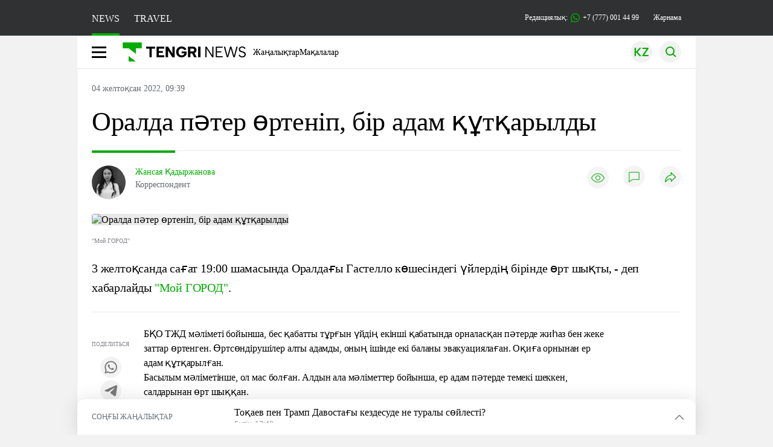

--- FILE ---
content_type: text/html; charset=UTF-8
request_url: https://kaz.tengrinews.kz/events/oralda-pater-ortenp-br-adam-kutkaryildyi-345823/
body_size: 30020
content:
<!DOCTYPE html>
<html lang="kk">
<head>
    <meta charset="utf-8">
    <meta http-equiv="X-UA-Compatible" content="IE=edge">
    <meta name="viewport" content="width=device-width, initial-scale=1.0">
    <meta name="csrf-token" content="1YNRJdRgQ8OboNVLRxrpIYHoDNyvktTmG7N1bQju">
        <title>Оралда пәтер өртеніп, бір адам құтқарылды: 04 желтоқсан 2022, 09:39 - жаңалықтар Tengrinews.kz</title>
<meta property="og:title" content="Оралда пәтер өртеніп, бір адам құтқарылды: 04 желтоқсан 2022, 09:39 - жаңалықтар Tengrinews.kz">
<meta name="twitter:title" content="Оралда пәтер өртеніп, бір адам құтқарылды: 04 желтоқсан 2022, 09:39 - жаңалықтар Tengrinews.kz">
<meta property="vk:title" content="Оралда пәтер өртеніп, бір адам құтқарылды: 04 желтоқсан 2022, 09:39 - жаңалықтар Tengrinews.kz">
<meta property="og:type" content="article">
<meta property="og:updated_time" content="2022-12-04T09:39:14+05:00">
<meta name="author" content="tengrinews.kz">
<meta name="twitter:image" content="https://tengrinews.kz/userdata/news_kk/2022/news_345823/thumb_m/photo_107364.jpeg">
<meta property="vk:image" content="https://tengrinews.kz/userdata/news_kk/2022/news_345823/thumb_m/photo_107364.jpeg">
<meta property="og:image" content="https://tengrinews.kz/userdata/news_kk/2022/news_345823/thumb_m/photo_107364.jpeg">
<meta name="article:published_time" property="article:published_time"
      content="2022-12-04T09:39:14+05:00">
<meta name="article:modified_time" content="2022-12-04T09:39:14+05:00">
<meta name="article:publisher" content="https://www.facebook.com/Tengrinews.kz/">
<meta name="article:author" content="https://www.facebook.com/Tengrinews.kz/">
<meta name="article:section" content="Новости">
    <meta name="article:tag" content="Тосын жай">
                        <meta name="article:tag" content="Орал">
                                <meta name="article:tag" content="Өрт">
                                <meta name="article:tag" content="өртсөндіруші">
            <meta name="telegram:channel" content="@tengrinews">
<meta name="news_keywords"
      content="Оралда,пәтер,өртеніп,,бір,адам,құтқарылды">
<meta name="description" content="Tengrinews.kz ▶ Оралда пәтер өртеніп, бір адам құтқарылды: 04 желтоқсан 2022, 09:39 ▶ Қосымша жаңалықтар мен оқиғаларды веб-сайттан оқыңыз.">
    <meta name="twitter:description" content="Tengrinews.kz ▶ Оралда пәтер өртеніп, бір адам құтқарылды: 04 желтоқсан 2022, 09:39 ▶ Қосымша жаңалықтар мен оқиғаларды веб-сайттан оқыңыз.">
    <meta property="og:description" content="Tengrinews.kz ▶ Оралда пәтер өртеніп, бір адам құтқарылды: 04 желтоқсан 2022, 09:39 ▶ Қосымша жаңалықтар мен оқиғаларды веб-сайттан оқыңыз.">
    <meta property="vk:description" content="Tengrinews.kz ▶ Оралда пәтер өртеніп, бір адам құтқарылды: 04 желтоқсан 2022, 09:39 ▶ Қосымша жаңалықтар мен оқиғаларды веб-сайттан оқыңыз.">
<meta name="twitter:card" content="summary_large_image">
<meta name="geo.placename" content="Almaty, Kazakhstan">
<meta name="geo.position" content="43.235955,76.881530">
<meta name="geo.region" content="KZ-ALA">
<meta name="geo.country" content="KZ">
<meta name="ICBM" content="43.235955,76.881530">
<meta name="theme-color" content="#008000">
<meta name="msapplication-TileColor" content="#008000">
<meta name="apple-itunes-app" content="app-id=510927516">
<meta name="al:ios:app_store_id" content="510927516">
<meta name="al:ios:app_name" content="Tengrinews Новости Казахстана">
<meta name="al:android:package" content="kz.tengrinews">
<meta name="al:android:app_name" content="Tengrinews Новости Казахстана">
<meta http-equiv="X-UA-Compatible" content="IE=edge">
<meta property="og:site_name" content="Главные новости Казахстана - Tengrinews.kz">
<meta property="twitter:site" content="@tengrinewskz">
<meta property="og:image:width" content="1200">
<meta property="og:image:height" content="630">
<meta property="og:locale" content="ru">
<meta property="og:url" content="https://kaz.tengrinews.kz/events/oralda-pater-ortenp-br-adam-kutkaryildyi-345823/">
<meta name="twitter:url" content="https://kaz.tengrinews.kz/events/oralda-pater-ortenp-br-adam-kutkaryildyi-345823/">
<meta property="vk:url" content="https://kaz.tengrinews.kz/events/oralda-pater-ortenp-br-adam-kutkaryildyi-345823/">
<meta property="fb:pages" content="129433987143403"/>
<meta property="fb:app_id" content="745589595593710"/>
<meta name="twitter:creator" content="@tengrinewskz"/>
<link href="https://kaz.tengrinews.kz/events/oralda-pater-ortenp-br-adam-kutkaryildyi-345823/" rel="canonical">
<link rel="shortcut icon" href="https://tengrinews.kz/icon/new_logo.png" type="image/png">
<link href="https://tengrinews.kz/userdata/news_kk/2022/news_345823/thumb_m/photo_107364.jpeg" rel="image_src">
    <link href="https://kaz.tengrinews.kz/events/oralda-pater-ortenp-br-adam-kutkaryildyi-345823/amp/" rel="amphtml">
<link href="/manifest.json" rel="manifest">
<meta name="robots" content="max-image-preview:large">
<script>
    window.pushDataTn = {
        width: screen.width,
        height: screen.height,
        host: 'https://kaz.tengrinews.kz',
        page_url: location.pathname,
        page_title: "Оралда пәтер өртеніп, бір адам құтқарылды",
        page_type: "news",
        page_id: "345823",
        page_language: 'kk',
        publish_date: "2022-12-04 09:39:14",
        user_id: localStorage.getItem('tn_analiticsUID'),
        referrer: document.referrer,
        live: 1,
        authors: ["\u0416\u0430\u043d\u0441\u0430\u044f \u049a\u0430\u0434\u044b\u0440\u0436\u0430\u043d\u043e\u0432\u0430"],
        page_rubric: "Тосын жай",
        source: "site"
    };
</script>
            <link fetchpriority="high" rel="preload" as="image" href="https://tengrinews.kz/userdata/news_kk/2022/news_345823/thumb_b/photo_107364.jpeg.webp">
            <style>
        .content_main_thumb img {
            /*width: 100%; !* Или фиксированная ширина *!*/
            /*height: 200px; !* Задайте высоту *!*/
            background: linear-gradient(90deg, #e0e0e0 25%, #f0f0f0 50%, #e0e0e0 75%);
            background-size: 200% 100%;
            animation: shimmer 1.5s infinite;
            position: relative;
            overflow: hidden;
        }

        /*.content_main_thumb img {*/
        /*    display: none; !* Прячем изображение, пока оно не загрузится *!*/
        /*    width: 100%;*/
        /*    height: 100%;*/
        /*    object-fit: cover; !* Задайте способ обрезки изображения *!*/
        /*}*/

        @keyframes shimmer {
            from {
                background-position: 200% 0;
            }
            to {
                background-position: -200% 0;
            }
        }

    </style>

        <link rel="shortcut icon" href="https://tengrinews.kz/icon/new_logo.png" type="image/png">
                <link rel="apple-touch-icon"  href="https://tengrinews.kz/apple-touch-icon.png?v=1"/>
            <link rel="apple-touch-icon"  sizes=&quot;57x57&quot; href="https://tengrinews.kz/apple-touch-icon-57x57.png?v=1"/>
            <link rel="apple-touch-icon"  sizes=&quot;72x72&quot; href="https://tengrinews.kz/apple-touch-icon-72x72.png?v=1"/>
            <link rel="apple-touch-icon"  sizes=&quot;76x76&quot; href="https://tengrinews.kz/apple-touch-icon-76x76.png?v=1"/>
            <link rel="apple-touch-icon"  sizes=&quot;114x114&quot; href="https://tengrinews.kz/apple-touch-icon-114x114.png?v=1"/>
            <link rel="apple-touch-icon"  sizes=&quot;120x120&quot; href="https://tengrinews.kz/apple-touch-icon-120x120.png?v=1"/>
            <link rel="apple-touch-icon"  sizes=&quot;144x144&quot; href="https://tengrinews.kz/apple-touch-icon-144x144.png?v=1"/>
            <link rel="apple-touch-icon"  sizes=&quot;152x152&quot; href="https://tengrinews.kz/apple-touch-icon-152x152.png?v=1"/>
            <link rel="apple-touch-icon"  sizes=&quot;180x180&quot; href="https://tengrinews.kz/apple-touch-icon-180x180.png?v=1"/>
    
                <link rel="preconnect" href="https://ads.adfox.ru">
            <link rel="preconnect" href="https://avatars.mds.yandex.net">
            <link rel="preconnect" href="https://mc.yandex.ru">
            <link rel="preconnect" href="https://www.googletagmanager.com">
            <link rel="preconnect" href="https://pagead2.googlesyndication.com">
            <link rel="preconnect" href="https://yandex.ru">
            <link rel="preconnect" href="https://yastatic.net">
            <link rel="preconnect" href="https://login.sendpulse.com">
            <link rel="preconnect" href="https://ajax.googleapis.com">
            <link rel="preconnect" href="https://cdnjs.cloudflare.com">
            <link rel="preconnect" href="https://static.cloudflareinsights.com">
            <link rel="preconnect" href="https://tengrinews.kz">
            <link rel="preconnect" href="https://smi24.kz">
            <link rel="preconnect" href="https://www.instagram.com">
            <link rel="preconnect" href="https://platform.twitter.com">
            <link rel="preconnect" href="https://www.tiktok.com">
            <link rel="preconnect" href="https://c.tn.kz">
            <link rel="preconnect" href="https://sf16-website-login.neutral.ttwstatic.com">
            <link rel="preconnect" href="https://telegram.org">
            <link rel="preconnect" href="https://static.tengrinews.kz">
    
        
                        <link rel="preload" as="style" href="https://kaz.tengrinews.kz/build/assets/tengri_new_fonts-1fiZco_9.css" /><link rel="preload" as="style" href="https://kaz.tengrinews.kz/build/assets/tn-banners-DqBbw6ug.css" /><link rel="preload" as="style" href="https://kaz.tengrinews.kz/build/assets/tengri_new-CipdK-YD.css" /><link rel="preload" as="style" href="https://kaz.tengrinews.kz/build/assets/icons-C4hbQOEq.css" /><link rel="preload" as="style" href="https://kaz.tengrinews.kz/build/assets/theme-switcher-rRyImVtT.css" /><link rel="modulepreload" as="script" href="https://kaz.tengrinews.kz/build/assets/theme-switcher-Bf7xyQcV.js" /><link rel="modulepreload" as="script" href="https://kaz.tengrinews.kz/build/assets/vue.esm-bundler-DgjkoZM7.js" /><link rel="stylesheet" href="https://kaz.tengrinews.kz/build/assets/tengri_new_fonts-1fiZco_9.css" /><link rel="stylesheet" href="https://kaz.tengrinews.kz/build/assets/tn-banners-DqBbw6ug.css" /><link rel="stylesheet" href="https://kaz.tengrinews.kz/build/assets/tengri_new-CipdK-YD.css" /><link rel="stylesheet" href="https://kaz.tengrinews.kz/build/assets/icons-C4hbQOEq.css" /><link rel="stylesheet" href="https://kaz.tengrinews.kz/build/assets/theme-switcher-rRyImVtT.css" /><script type="module" src="https://kaz.tengrinews.kz/build/assets/theme-switcher-Bf7xyQcV.js"></script>
<script>
     window.addEventListener('load', () => window.setTimeout(() => {
        const makeLink = (asset) => {
            const link = document.createElement('link')

            Object.keys(asset).forEach((attribute) => {
                link.setAttribute(attribute, asset[attribute])
            })

            return link
        }

        const loadNext = (assets, count) => window.setTimeout(() => {
            if (count > assets.length) {
                count = assets.length

                if (count === 0) {
                    return
                }
            }

            const fragment = new DocumentFragment

            while (count > 0) {
                const link = makeLink(assets.shift())
                fragment.append(link)
                count--

                if (assets.length) {
                    link.onload = () => loadNext(assets, 1)
                    link.onerror = () => loadNext(assets, 1)
                }
            }

            document.head.append(fragment)
        })

        loadNext([], 3)
    }))
</script>                    <style>
                                html[lang=kk] .banner-tn_left:before, html[lang=kk] .tn-left-240x150-1-banner:before, html[lang=kk] .tn-left-240x150-2-banner:before, html[lang=kk] .tn-left-240x700-banner:before, html[lang=kk] .tn-top-banner:before {
                    content: "\416\430\440\43D\430\43C\430"
                }

                            </style>
                <script>window.jsLoad = window.jsLoad || [];</script>
            <script>
            window.addEventListener('load', () => {
                setTimeout(() => {
                    console.log(`Прошло ${performance.now().toFixed(2)} мс с начала загрузки страницы`);
                    const params = {
                        user_id: localStorage.tn_analiticsUID,
                        timestamp: Date.now(),
                    };
                    const query = new URLSearchParams(params).toString();
                    fetch(`/ajax/check-bot/?${query}`, {
                        method: 'GET',
                        headers: {'Content-Type': 'application/json'},
                    })
                        .then(response => response.json())
                        .then(data => {
                            if (!data.isBot) {
                                // Загружаем рекламные скрипты
                                const adScripts = [
                                    'https://pagead2.googlesyndication.com/pagead/js/adsbygoogle.js?client=ca-pub-2200451980193999',
                                    'https://yandex.ru/ads/system/context.js'
                                ];

                                adScripts.forEach(src => {
                                    const script = document.createElement('script');
                                    script.async = true;
                                    script.crossorigin = 'anonymous';
                                    script.src = src;
                                    document.head.append(script);
                                });

                                // Загружаем остальные скрипты с задержкой
                                setTimeout(async () => {
                                    console.log(`Прошло ${performance.now().toFixed(2)} мс с начала загрузки страницы`);

                                    for (const scriptConfig of window.jsLoad) {
                                        const script = document.createElement('script');
                                        script.type = scriptConfig.type || 'text/javascript';
                                        script.async = !scriptConfig.type;
                                        script.src = scriptConfig.value;

                                        if (scriptConfig.name === 'int-script') {
                                            script.classList.add('int-script');
                                        }
                                        if (scriptConfig.name === 'loader') {
                                            script.crossorigin = 'anonymous';
                                        }

                                        document.body.append(script);
                                        await new Promise(res => setTimeout(res, 200));
                                    }
                                }, 1000);

                                // LiveInternet counter
                                (function () {
                                    const url = '//counter.yadro.ru/hit?t20.1;r' + escape(document.referrer) +
                                        ((typeof (screen) == 'undefined') ? '' : ';s' + screen.width + '*' + screen.height + '*' +
                                            (screen.colorDepth ? screen.colorDepth : screen.pixelDepth)) + ';u' + escape(document.URL) +
                                        ';h' + escape(document.title.substring(0, 150)) + ';' + Math.random();

                                    const img = document.createElement('IMG');
                                    const a = document.createElement('A');
                                    img.width = 88;
                                    img.height = 31;
                                    img.alt = 'yadro';
                                    img.src = url;
                                    img.style.display = 'none';
                                    a.href = '//www.liveinternet.ru/click';
                                    a.setAttribute('target', '_blank');
                                    a.setAttribute('rel', 'noopener');
                                    a.append(img);
                                    document.body.append(a);
                                })();

                                // Yandex.Metrika counter
                                (function (m, e, t, r, i, k, a) {
                                    m[i] = m[i] || function () {
                                        (m[i].a = m[i].a || []).push(arguments)
                                    };
                                    m[i].l = 1 * new Date();
                                    k = e.createElement(t), a = e.getElementsByTagName(t)[0], k.async = 1, k.src = r, a.parentNode.insertBefore(k, a);
                                })(window, document, "script", "https://mc.yandex.ru/metrika/tag.js", "ym");

                                ym(23779498, "init", {
                                    clickmap: true,
                                    trackLinks: true,
                                    accurateTrackBounce: true,
                                    webvisor: true
                                });

                                // Google Tag Manager
                                (function (w, d, s, l, i) {
                                    w[l] = w[l] || [];
                                    w[l].push({'gtm.start': new Date().getTime(), event: 'gtm.js'});
                                    const f = d.getElementsByTagName(s)[0],
                                        j = d.createElement(s), dl = l != 'dataLayer' ? '&l=' + l : '';
                                    j.async = true;
                                    j.src = '//www.googletagmanager.com/gtm.js?id=' + i + dl;
                                    f.parentNode.insertBefore(j, f);
                                })(window, document, 'script', 'dataLayer', 'GTM-MJP9X7R');
                            }
                        })
                        .catch(error => console.error("Error getting IP address:", error));
                }, 200);
            });
        </script>
        <script>window.yaContextCb = window.yaContextCb || []</script>
        <script>
            window.Smi24 = window.Smi24 || {list: []};
            window.Smi24.push = function (selector) {
                window.Smi24.list.push(selector)
            }
        </script>
    
            <script type="application/ld+json">
        {"@context":"http:\/\/schema.org","@type":"NewsArticle","inLanguage":"kk","mainEntityOfPage":{"@type":"WebPage","@id":"https:\/\/kaz.tengrinews.kz\/events\/oralda-pater-ortenp-br-adam-kutkaryildyi-345823\/"},"headline":"\u041e\u0440\u0430\u043b\u0434\u0430 \u043f\u04d9\u0442\u0435\u0440 \u04e9\u0440\u0442\u0435\u043d\u0456\u043f, \u0431\u0456\u0440 \u0430\u0434\u0430\u043c \u049b\u04b1\u0442\u049b\u0430\u0440\u044b\u043b\u0434\u044b","description":"3 \u0436\u0435\u043b\u0442\u043e\u049b\u0441\u0430\u043d\u0434\u0430 \u0441\u0430\u0493\u0430\u0442 19:00 \u0448\u0430\u043c\u0430\u0441\u044b\u043d\u0434\u0430 \u041e\u0440\u0430\u043b\u0434\u0430\u0493\u044b \u0413\u0430\u0441\u0442\u0435\u043b\u043b\u043e \u043a\u04e9\u0448\u0435\u0441\u0456\u043d\u0434\u0435\u0433\u0456 \u04af\u0439\u043b\u0435\u0440\u0434\u0456\u04a3 \u0431\u0456\u0440\u0456\u043d\u0434\u0435 \u04e9\u0440\u0442 \u0448\u044b\u049b\u0442\u044b, - \u0434\u0435\u043f \u0445\u0430\u0431\u0430\u0440\u043b\u0430\u0439\u0434\u044b \"\u041c\u043e\u0439 \u0413\u041e\u0420\u041e\u0414\".","alternativeHeadline":"\u041e\u0440\u0430\u043b\u0434\u0430 \u043f\u04d9\u0442\u0435\u0440 \u04e9\u0440\u0442\u0435\u043d\u0456\u043f, \u0431\u0456\u0440 \u0430\u0434\u0430\u043c \u049b\u04b1\u0442\u049b\u0430\u0440\u044b\u043b\u0434\u044b: 04 \u0436\u0435\u043b\u0442\u043e\u049b\u0441\u0430\u043d 2022, 09:39 - \u0436\u0430\u04a3\u0430\u043b\u044b\u049b\u0442\u0430\u0440 Tengrinews.kz","articleBody":"3 \u0436\u0435\u043b\u0442\u043e\u049b\u0441\u0430\u043d\u0434\u0430 \u0441\u0430\u0493\u0430\u0442 19:00 \u0448\u0430\u043c\u0430\u0441\u044b\u043d\u0434\u0430 \u041e\u0440\u0430\u043b\u0434\u0430\u0493\u044b \u0413\u0430\u0441\u0442\u0435\u043b\u043b\u043e \u043a\u04e9\u0448\u0435\u0441\u0456\u043d\u0434\u0435\u0433\u0456 \u04af\u0439\u043b\u0435\u0440\u0434\u0456\u04a3 \u0431\u0456\u0440\u0456\u043d\u0434\u0435 \u04e9\u0440\u0442 \u0448\u044b\u049b\u0442\u044b, - \u0434\u0435\u043f \u0445\u0430\u0431\u0430\u0440\u043b\u0430\u0439\u0434\u044b &quot;\u041c\u043e\u0439 \u0413\u041e\u0420\u041e\u0414&quot;.\n\u0411\u049a\u041e \u0422\u0416\u0414 \u043c\u04d9\u043b\u0456\u043c\u0435\u0442\u0456 \u0431\u043e\u0439\u044b\u043d\u0448\u0430, \u0431\u0435\u0441 \u049b\u0430\u0431\u0430\u0442\u0442\u044b \u0442\u04b1\u0440\u0493\u044b\u043d \u04af\u0439\u0434\u0456\u04a3 \u0435\u043a\u0456\u043d\u0448\u0456 \u049b\u0430\u0431\u0430\u0442\u044b\u043d\u0434\u0430 \u043e\u0440\u043d\u0430\u043b\u0430\u0441\u049b\u0430\u043d \u043f\u04d9\u0442\u0435\u0440\u0434\u0435 \u0436\u0438\u04bb\u0430\u0437 \u0431\u0435\u043d \u0436\u0435\u043a\u0435 \u0437\u0430\u0442\u0442\u0430\u0440 \u04e9\u0440\u0442\u0435\u043d\u0433\u0435\u043d. \u04e8\u0440\u0442\u0441\u04e9\u043d\u0434\u0456\u0440\u0443\u0448\u0456\u043b\u0435\u0440 \u0430\u043b\u0442\u044b \u0430\u0434\u0430\u043c\u0434\u044b, \u043e\u043d\u044b\u04a3 \u0456\u0448\u0456\u043d\u0434\u0435 \u0435\u043a\u0456 \u0431\u0430\u043b\u0430\u043d\u044b \u044d\u0432\u0430\u043a\u0443\u0430\u0446\u0438\u044f\u043b\u0430\u0493\u0430\u043d. \u041e\u049b\u0438\u0493\u0430 \u043e\u0440\u043d\u044b\u043d\u0430\u043d \u0435\u0440 \u0430\u0434\u0430\u043c \u049b\u04b1\u0442\u049b\u0430\u0440\u044b\u043b\u0493\u0430\u043d.\n\u0411\u0430\u0441\u044b\u043b\u044b\u043c \u043c\u04d9\u043b\u0456\u043c\u0435\u0442\u0456\u043d\u0448\u0435, \u043e\u043b \u043c\u0430\u0441 \u0431\u043e\u043b\u0493\u0430\u043d. \u0410\u043b\u0434\u044b\u043d \u0430\u043b\u0430 \u043c\u04d9\u043b\u0456\u043c\u0435\u0442\u0442\u0435\u0440 \u0431\u043e\u0439\u044b\u043d\u0448\u0430, \u0435\u0440 \u0430\u0434\u0430\u043c \u043f\u04d9\u0442\u0435\u0440\u0434\u0435 \u0442\u0435\u043c\u0435\u043a\u0456 \u0448\u0435\u043a\u043a\u0435\u043d, \u0441\u0430\u043b\u0434\u0430\u0440\u044b\u043d\u0430\u043d \u04e9\u0440\u0442 \u0448\u044b\u049b\u049b\u0430\u043d.\n\u0421\u0456\u043b\u0442\u0435\u043c\u0435\u0441\u0456\u0437 \u0436\u0430\u04a3\u0430\u043b\u044b\u049b \u043e\u049b\u0438\u0441\u044b\u0437 \u0431\u0430? \u041e\u043d\u0434\u0430 Telegram \u0436\u0435\u043b\u0456\u0441\u0456\u043d\u0434\u0435 \u043f\u0430\u0440\u0430\u049b\u0448\u0430\u043c\u044b\u0437\u0493\u0430 \u0442\u0456\u0440\u043a\u0435\u043b\u0456\u04a3\u0456\u0437!","articleSection":"\u041d\u043e\u0432\u043e\u0441\u0442\u044c","image":{"@type":"ImageObject","url":"https:\/\/tengrinews.kz\/userdata\/news_kk\/2022\/news_345823\/thumb_m\/photo_107364.jpeg","height":800,"width":450},"datePublished":"2022-12-04T09:39:14+06:00","dateModified":"2022-12-04T09:39:14+06:00","author":[{"@type":"Person","name":"\u0416\u0430\u043d\u0441\u0430\u044f \u049a\u0430\u0434\u044b\u0440\u0436\u0430\u043d\u043e\u0432\u0430","url":"https:\/\/kaz.tengrinews.kz\/author\/283\/","familyName":"\u049a\u0430\u0434\u044b\u0440\u0436\u0430\u043d\u043e\u0432\u0430","givenName":"\u0416\u0430\u043d\u0441\u0430\u044f","jobTitle":"\u041a\u043e\u0440\u0440\u0435\u0441\u043f\u043e\u043d\u0434\u0435\u043d\u0442","description":"\u0410\u0432\u0442\u043e\u0440 \u043c\u0430\u0442\u0435\u0440\u0438\u0430\u043b\u0430 \u041e\u0440\u0430\u043b\u0434\u0430 \u043f\u04d9\u0442\u0435\u0440 \u04e9\u0440\u0442\u0435\u043d\u0456\u043f, \u0431\u0456\u0440 \u0430\u0434\u0430\u043c \u049b\u04b1\u0442\u049b\u0430\u0440\u044b\u043b\u0434\u044b - \u049a\u0430\u0434\u044b\u0440\u0436\u0430\u043d\u043e\u0432\u0430 \u0416\u0430\u043d\u0441\u0430\u044f","gender":"male","image":"https:\/\/tengrinews.kz\/userdata\/user\/thumb_124\/b343460aed9e812537e40aefd6aa1a6a.jpeg"}],"publisher":{"@context":"https:\/\/schema.org","@type":"Organization","address":"\u041a\u0430\u0437\u0430\u0445\u0441\u0442\u0430\u043d, \u0433.\u0410\u043b\u043c\u0430\u0442\u044b, \u0443\u043b.\u041a\u0430\u0440\u0430\u0441\u0430\u0439 \u0431\u0430\u0442\u044b\u0440\u0430 88","alternateName":["tengri news","\u0442\u0435\u043d\u0433\u0440\u0438 \u043d\u044c\u044e\u0441","tengri","\u0442\u0435\u043d\u0433\u0440\u0438","tengrinews","\u0442\u0435\u043d\u0433\u0440\u0438\u043d\u044c\u044e\u0441","tengrinews kz","\u0442\u0435\u043d\u0433\u0440\u0438\u043d\u044c\u044e\u0441 \u043a\u0437"],"description":"Tengrinews.kz - \u049a\u0430\u0437\u0430\u049b\u0441\u0442\u0430\u043d\u043d\u044b\u04a3 \u0435\u04a3 \u04e9\u0437\u0435\u043a\u0442\u0456 \u0436\u0430\u04a3\u0430\u043b\u044b\u049b\u0442\u0430\u0440\u044b, \u0431\u0438\u0437\u043d\u0435\u0441, \u044d\u043a\u043e\u043d\u043e\u043c\u0438\u043a\u0430, \u0441\u0430\u044f\u0445\u0430\u0442 \u0436\u04d9\u043d\u0435 \u0441\u043f\u043e\u0440\u0442 \u0436\u0430\u04a3\u0430\u043b\u044b\u049b\u0442\u0430\u0440\u044b","foundingDate":"2010-10-15","logo":{"@type":"ImageObject","url":"https:\/\/tengrinews.kz\/icon\/new_logo.png","width":512,"height":512},"email":"news@tn.kz","legalName":"Tengrinews","sameAs":"https:\/\/tengrinews.kz","telephone":"+77770014499","image":"https:\/\/tengrinews.kz\/icon\/new_logo.png","name":"Publisher-Tengrinews"},"copyrightHolder":{"@context":"https:\/\/schema.org","@type":"Organization","address":"\u041a\u0430\u0437\u0430\u0445\u0441\u0442\u0430\u043d, \u0433.\u0410\u043b\u043c\u0430\u0442\u044b, \u0443\u043b.\u041a\u0430\u0440\u0430\u0441\u0430\u0439 \u0431\u0430\u0442\u044b\u0440\u0430 88","alternateName":["tengri","\u0442\u0435\u043d\u0433\u0440\u0438"],"description":"Tengrinews.kz - \u049a\u0430\u0437\u0430\u049b\u0441\u0442\u0430\u043d\u043d\u044b\u04a3 \u0435\u04a3 \u04e9\u0437\u0435\u043a\u0442\u0456 \u0436\u0430\u04a3\u0430\u043b\u044b\u049b\u0442\u0430\u0440\u044b, \u0431\u0438\u0437\u043d\u0435\u0441, \u044d\u043a\u043e\u043d\u043e\u043c\u0438\u043a\u0430, \u0441\u0430\u044f\u0445\u0430\u0442 \u0436\u04d9\u043d\u0435 \u0441\u043f\u043e\u0440\u0442 \u0436\u0430\u04a3\u0430\u043b\u044b\u049b\u0442\u0430\u0440\u044b","email":"news@tn.kz","foundingDate":"2010-10-15","legalName":"Tengrinews","sameAs":"https:\/\/tengrinews.kz","telephone":"+77770014499","name":"copyright Tengrinews","image":{"@type":"ImageObject","url":"https:\/\/tengrinews.kz\/icon\/new_logo.png","width":512,"height":512}}}
    </script>
    <script type="application/ld+json">
                    {"@context":"https:\/\/schema.org","@type":"BreadcrumbList","itemListElement":[{"@type":"ListItem","position":1,"item":{"@id":"https:\/\/kaz.tengrinews.kz\/","name":"\u0411\u0430\u0441\u0442\u044b"}},{"@type":"ListItem","position":2,"item":{"@id":"https:\/\/kaz.tengrinews.kz\/find-out\/","name":"\u0411\u0456\u043b"}},{"@type":"ListItem","position":3,"item":{"@id":"https:\/\/kaz.tengrinews.kz\/accidents\/","name":"\u041e\u049b\u0438\u0493\u0430"}},{"@type":"ListItem","position":4,"item":{"@id":"https:\/\/kaz.tengrinews.kz\/events\/","name":"\u0422\u043e\u0441\u044b\u043d \u0436\u0430\u0439"}}]}
            </script>
</head>
<body class="bg">
<noscript>
    <iframe loading="lazy" src="//www.googletagmanager.com/ns.html?id=GTM-MJP9X7R"
            height="0" width="0" style="display:none;visibility:hidden"></iframe>
</noscript><div id="top"></div>
<div class="my-app">
            <div style="position: fixed; z-index: 25;">
    <div data-link=""></div>
</div>
<header class="header">
        <div class="header_sub container">
        <div class="header_sub_tengri-rubrics">
                            <a class="header_tengri-rubrics_item news active" href="https://kaz.tengrinews.kz/">NEWS</a>
                <a class="header_tengri-rubrics_item travel" href="https://kaz.tengrinews.kz/tengritravel/">TRAVEL</a>
                    </div>
        <div class="header_sub_links">
            <div class="tn-weather-widget tn-visible@m" tn-toggle-weather="">
                <div class="tn-weather-icon">
                    <i data-weather="icon"></i>
                </div>
                <div class="tn-weather-reading" data-weather="temperature"></div>
            </div>

            
            <div class="header_sub_links_item">
                                                        <span class="tn-course">
                        <i class="tn-icon-course tn-icon-dollar"></i> &nbsp;505.71&nbsp;
                                                    <img width="8" height="8" src="https://kaz.tengrinews.kz/build/assets/course-down-BifZBuzx.svg" alt="course down">
                                            </span>
                                                        <span class="tn-course">
                        <i class="tn-icon-course tn-icon-euro"></i> &nbsp;591.04&nbsp;
                                                    <img width="8" height="8" src="https://kaz.tengrinews.kz/build/assets/course-down-BifZBuzx.svg" alt="course down">
                                            </span>
                                                        <span class="tn-course">
                        <i class="tn-icon-course tn-icon-ruble"></i> &nbsp;6.66&nbsp;
                                                    <img width="8" height="8" src="https://kaz.tengrinews.kz/build/assets/course-up-BxdhLQvb.svg" alt="course up">
                                            </span>
                            </div>

            <a class="header_sub_links_item" href="https://tengrinews.kz/page/contact/">
                Редакциялық:
                <img width="15" height="15" src="https://kaz.tengrinews.kz/build/assets/phone-H2BvxlOy.svg" alt="Иконка телефона">
                +7 (777) 001 44 99
            </a>
            <a class="header_sub_links_item" href="https://alashmg.kz/kk/advertising/project/kaztengrinews">Жарнама</a>
        </div>
    </div>
</header>
<main class="container">
    <div class="menu">
        <nav class="menu_nav" itemscope itemtype="https://schema.org/SiteNavigationElement">
            <div class="menu_burger active">
                <i class="icon burger"></i>
            </div>
            <div class="menu_burger-x">
                <i class="icon burger-x"></i>
            </div>

            <ul class="menu-nav-ul" itemprop="about" itemscope itemtype="http://schema.org/ItemList">
                <li class="menu_nav_item menu_logo" itemprop="itemListElement" itemscope
                    itemtype="http://schema.org/ItemList">
                    <a href="/" itemprop="url">
                        <i class="icon logo-tn sm:ml-[24px] sm:mr-[12px]"></i>
                    </a>
                    <meta itemprop="name" content="Главная">
                </li>

                <li class="menu_nav_item" itemprop="itemListElement" itemscope itemtype="http://schema.org/ItemList">
                    <a class="menu_nav_item " href="/news/" itemprop="url">Жаңалықтар</a>
                    <meta itemprop="name" content="Жаңалықтар">
                </li>

                                    <li class="menu_nav_item" itemprop="itemListElement" itemscope
                        itemtype="http://schema.org/ItemList">
                        <a class="menu_nav_item " href="/article/" itemprop="url">Мақалалар</a>
                        <meta itemprop="name" content="Мақалалар">
                    </li>
                                            </ul>
        </nav>

        <div class="menu_links">
            <div class="menu_links_current_lang">
                                        
                        
                        
                        <img width="36" height="36" class="menu_links_lang" src="https://kaz.tengrinews.kz/build/assets/menu-lang-CzdwVC4j.svg" alt="Тілді таңдаңыз">
                        
                                    </div>
            <div class="menu_links_lang-select">
                <a href="https://kaz.tengrinews.kz/">
                    
                    
                    
                    <img width="17" height="10" src="https://kaz.tengrinews.kz/build/assets/lang-sel-kz-BCGavXW5.svg" alt="Қазақ тілі">
                    
                    Қазақша
                </a>
                <a href="https://tengrinews.kz/">
                    
                    
                    
                    <img width="17" height="10" src="https://kaz.tengrinews.kz/build/assets/lang-sel-ru-Dh7_tfT2.svg" alt="Русский язык">
                    
                    Русский
                </a>
                <a href="https://en.tengrinews.kz/">
                    
                    
                    
                    <img width="17" height="10" src="https://kaz.tengrinews.kz/build/assets/lang-sel-en-D3fvr73z.svg" alt="English language">
                    
                    English
                </a>
            </div>
            
            
            
            <img width="36" height="36" class="menu_links_search" src="https://kaz.tengrinews.kz/build/assets/menu-search-D6bAD-TS.svg" alt="Іздеу">
            
        </div>

        <div class="menu_links_mob">
                                        <img class="menu_links_mob_lang" width="24" height="24" src="https://kaz.tengrinews.kz/build/assets/lang-mobile-icon-KZ-green-BcwXHHye.svg" alt="Тілді таңдаңыз">
                        
            <div class="mob_lang_select">
                <div class="mob_lang_select_menu">
                    <div class="mob_lang_select_menu_head">
                        <span>Выберите язык</span>
                        <div>
                            <picture>
                                <source media="(prefers-color-scheme: light)" srcset="https://kaz.tengrinews.kz/build/assets/close-DKBhRO5I.svg">
                                <source media="(prefers-color-scheme: dark)" srcset="https://kaz.tengrinews.kz/build/assets/close-dark-DTkPWA6w.svg">
                                <img width="25" height="25" class="mob_lang_select_close" src="https://kaz.tengrinews.kz/build/assets/close-DKBhRO5I.svg" alt="Закрыть выбор язык">
                            </picture>
                        </div>
                    </div>
                    <a class="mob_lang_select_menu_itm" href="https://kaz.tengrinews.kz/">
                        <i class="icon kk mr-2"></i>
                        Қазақша
                    </a>
                    <a class="mob_lang_select_menu_itm" href="https://tengrinews.kz/">
                        <i class="icon ru mr-2"></i>
                        Русский
                    </a>
                    <a class="mob_lang_select_menu_itm" href="https://en.tengrinews.kz/">
                        <i class="icon en mr-2"></i>
                        English
                    </a>
                </div>
            </div>
            <img class="menu_links_search_mob" width="24" height="24" src="https://kaz.tengrinews.kz/build/assets/mob-search-C6jNR_os.svg" alt="Іздеу">
        </div>
    </div>
                <div class="advertising_button-bg">
            </div>
    <form class="menu_search" action="/search/">
        <input type="search" name="text" placeholder="Іздеу">
    </form>
        </main>
                <main class="container">
                
    <section class="first" itemscope itemtype="https://schema.org/NewsArticle">
        

        <ol class="breadCrumb-ls date-time" itemscope itemtype="https://schema.org/BreadcrumbList">
            <li class="breadCrumb-ls--item visually-hidden" itemprop="itemListElement" itemscope
                itemtype="https://schema.org/ListItem">
                <a itemprop="item" href="https://tengrinews.kz/" target="_self">
                    <span itemprop="name">Главная</span>
                </a>
                <meta itemprop="position" content="0">
            </li>
                            <li class="breadCrumb-ls--item content_item_meta_rub visually-hidden events"
                    itemprop="itemListElement" itemscope
                    itemtype="https://schema.org/ListItem">
                    <a itemprop="item" href="/events/" target="_self">
                        <span itemprop="name">Тосын жай</span>
                    </a>
                    <meta itemprop="position" content="1">
                </li>
                        <li><span>04 желтоқсан 2022, 09:39</span></li>

        </ol>

        <!-- Дата публикации и дата последнего изменения -->
        <meta itemprop="datePublished" content="2022-12-04T09:39:14+05:00"/>
        <meta itemprop="dateModified" content="2022-12-04T09:39:14+05:00"/>
        <meta itemprop="inLanguage" content="kk"/>
        <meta itemprop="headline" content="Оралда пәтер өртеніп, бір адам құтқарылды">
        <meta itemprop="url" content="/events/oralda-pater-ortenp-br-adam-kutkaryildyi-345823/">
        <meta itemprop="description" content="Tengrinews.kz ▶ Оралда пәтер өртеніп, бір адам құтқарылды: 04 желтоқсан 2022, 09:39 ▶ Қосымша жаңалықтар мен оқиғаларды веб-сайттан оқыңыз."/>
        <meta itemprop="articleSection" content="Новости">
        <meta itemscope itemprop="mainEntityOfPage" itemType="https://schema.org/WebPage"
              itemid="/events/oralda-pater-ortenp-br-adam-kutkaryildyi-345823/"
              content="Оралда пәтер өртеніп, бір адам құтқарылды"/>


        <h1 class="head-single">Оралда пәтер өртеніп, бір адам құтқарылды</h1>

        <div class="content single">

            <div class="content_main">

                <div class="content_main_meta">
                                                                        <div class="content_main_meta_author">
                                                                    <div class="content_main_meta_author_item">
                                        <div class="content_main_meta_author_item_photo">
                                            <img loading="lazy" width="56" height="56" src="https://tengrinews.kz/userdata/user/thumb_56/b343460aed9e812537e40aefd6aa1a6a.jpeg.webp" alt="Жансая Қадыржанова" data-nosnippet>
                                        </div>
                                        <span class="content_main_meta_author_item_name">
                                            <a href="https://kaz.tengrinews.kz/author/283/">Жансая Қадыржанова</a>
                                                                                            Корреспондент
                                                                                    </span>
                                        <!-- Автор статьи -->
                                        <div itemprop="author" itemscope itemtype="http://schema.org/Person">
                                            <meta itemprop="name" content="Жансая Қадыржанова">
                                            <meta itemprop="url" content="https://kaz.tengrinews.kz/author/283/">
                                        </div>
                                    </div>
                                                            </div>
                                                                <div class="content_main_meta_stat">
                                                <span class="content_main_meta_stat_view">
    <svg xmlns="http://www.w3.org/2000/svg" width="36" height="36" viewBox="0 0 36 36" fill="none">
        <rect width="36" height="36" rx="18" fill="#292D39" fill-opacity="0.05"/>
        <path d="M18 11.5C10.5 11.5 7.5 18.5008 7.5 18.5008C7.5 18.5008 10.5 25.5 18 25.5C25.5 25.5 28.5 18.5008 28.5 18.5008C28.5 18.5008 25.5 11.5 18 11.5Z" stroke="var(--ColorFillBrand)" stroke-opacity="0.7" stroke-width="1.5" stroke-linecap="round" stroke-linejoin="round"/>
        <path d="M18 22.0007C19.933 22.0007 21.5 20.4337 21.5 18.5007C21.5 16.5677 19.933 15.0007 18 15.0007C16.067 15.0007 14.5 16.5677 14.5 18.5007C14.5 20.4337 16.067 22.0007 18 22.0007Z" stroke="var(--ColorFillBrand)" stroke-opacity="0.7" stroke-width="1.5" stroke-linecap="round" stroke-linejoin="round"/>
    </svg>
    <span class="tn-text-preloader-dark" data-views="" data-id="345823" data-type="news" data-lang="kk" data-travel=""></span>
</span>
<span class="content_main_meta_stat_comm comm-345823">
                                            <a href="#comm">
                                                <svg xmlns="http://www.w3.org/2000/svg" width="36" height="36" viewBox="0 0 36 36" fill="none">
                                                    <rect width="36" height="36" rx="18" fill="#292D39" fill-opacity="0.05"/>
                                                    <mask id="path-2-inside-1_1013_10151" fill="white">
                                                        <path fill-rule="evenodd" clip-rule="evenodd" d="M10.5 10.5C9.67157 10.5 9 11.1716 9 12V21V22.5V27.7227C9 28.0481 9.36775 28.2373 9.6325 28.0482L14.25 24.75L15.3 24H25.5C26.3284 24 27 23.3284 27 22.5V12C27 11.1716 26.3284 10.5 25.5 10.5H10.5Z"/>
                                                    </mask>
                                                    <path d="M9.6325 28.0482L10.5043 29.2688L10.5044 29.2688L9.6325 28.0482ZM14.25 24.75L13.3781 23.5294L14.25 24.75ZM15.3 24V22.5C14.9874 22.5 14.6825 22.5977 14.4281 22.7794L15.3 24ZM10.5 12V12V9C8.84315 9 7.5 10.3431 7.5 12H10.5ZM10.5 21V12H7.5V21H10.5ZM10.5 22.5V21H7.5V22.5H10.5ZM10.5 27.7227V22.5H7.5V27.7227H10.5ZM8.76064 26.8276C9.48869 26.3076 10.5 26.828 10.5 27.7227H7.5C7.5 29.2681 9.24681 30.1671 10.5043 29.2688L8.76064 26.8276ZM13.3781 23.5294L8.76064 26.8276L10.5044 29.2688L15.1219 25.9706L13.3781 23.5294ZM14.4281 22.7794L13.3781 23.5294L15.1219 25.9706L16.1719 25.2206L14.4281 22.7794ZM25.5 22.5H15.3V25.5H25.5V22.5ZM25.5 22.5V25.5C27.1569 25.5 28.5 24.1569 28.5 22.5H25.5ZM25.5 12V22.5H28.5V12H25.5ZM25.5 12H28.5C28.5 10.3431 27.1569 9 25.5 9V12ZM10.5 12H25.5V9H10.5V12Z" fill="var(--ColorFillBrand)" fill-opacity="0.7" mask="url(#path-2-inside-1_1013_10151)"/>
                                                </svg>
                                            </a>
                                            <span class="tn-text-preloader-dark" data-comments="" data-id="345823" data-type="news"
                                                  data-lang="kk"></span>
                                        </span>
<span class="tn-text-preloader-dark"
      data-view-inc=""
      data-id="345823"
      data-type="news"
      data-lang="kk"
      data-mix=""
      data-travel="" style="display: none;"></span>
<div class="content_main_meta_stat_top">
    <button aria-label="Поделиться" onclick="showTopSocial(this)">
        <svg xmlns="http://www.w3.org/2000/svg" width="36" height="36" viewBox="0 0 36 36" fill="none">
            <path d="M36 18C36 8.05888 27.9411 0 18 0C8.05887 0 0 8.05888 0 18C0 27.9411 8.05887 36 18 36C27.9411 36 36 27.9411 36 18Z" fill="#292D39" fill-opacity="0.05"/>
            <path d="M9.95028 26.7501C10.0615 26.7516 10.1711 26.7235 10.2677 26.6686C10.3644 26.6136 10.4447 26.5339 10.5003 26.4376C11.3327 25.0195 12.5191 23.842 13.9434 23.0203C15.3677 22.1986 16.981 21.7609 18.6253 21.7501V25.5001C18.6259 25.6235 18.663 25.7439 18.732 25.8462C18.8009 25.9486 18.8986 26.0282 19.0128 26.0751C19.1266 26.1229 19.252 26.136 19.3733 26.1127C19.4945 26.0893 19.6061 26.0306 19.694 25.9438L27.194 18.4438C27.2526 18.3857 27.2991 18.3166 27.3308 18.2404C27.3626 18.1643 27.3789 18.0826 27.3789 18.0001C27.3789 17.9176 27.3626 17.8359 27.3308 17.7597C27.2991 17.6836 27.2526 17.6144 27.194 17.5563L19.694 10.0563C19.6061 9.96961 19.4945 9.91087 19.3733 9.88751C19.252 9.86415 19.1266 9.87723 19.0128 9.92509C18.8986 9.97197 18.8009 10.0516 18.732 10.1539C18.663 10.2562 18.6259 10.3767 18.6253 10.5001V14.3188C16.0395 14.651 13.6628 15.9119 11.9379 17.8667C10.2131 19.8216 9.25786 22.3369 9.25028 24.9438C9.25176 25.3618 9.2789 25.7792 9.33153 26.1938C9.34714 26.3239 9.4032 26.4457 9.4918 26.5421C9.58039 26.6386 9.69705 26.7048 9.82528 26.7313L9.95028 26.7501ZM18.9378 20.5001C17.3438 20.4772 15.7638 20.8006 14.307 21.4481C12.8503 22.0956 11.5514 23.0516 10.5003 24.2501C10.6883 21.9828 11.678 19.8567 13.2919 18.2532C14.9057 16.6497 17.0381 15.6736 19.3065 15.5001C19.4624 15.486 19.6072 15.414 19.7125 15.2983C19.8178 15.1826 19.8759 15.0315 19.8753 14.8751V12.0063L25.869 18.0001L19.8753 23.9938V21.1251C19.8753 20.9593 19.8094 20.8004 19.6922 20.6831C19.575 20.5659 19.416 20.5001 19.2503 20.5001H18.9128H18.9378Z" fill="var(--ColorFillBrand)"/>
        </svg>
    </button>
    <div class="content_main_meta_share" data-id="345823" data-type="news">
        <p>ПОДЕЛИТЬСЯ</p>
        <button aria-label="Поделиться в whatsapp" onclick="window.Shared(this)" data-link="whatsapp">
            <i class="icon social-wa"></i>
        </button>
        <button aria-label="Поделиться в telegram"  onclick="window.Shared(this)" data-link="telegram">
            <i class="icon social-tg"></i>
        </button>
        <button aria-label="Поделиться в facebook"  onclick="window.Shared(this)" data-link="facebook">
            <i class="icon social-fb"></i>
        </button>
        <button aria-label="Поделиться в vk"  onclick="window.Shared(this)" data-link="vk">
            <i class="icon social-vk"></i>
        </button>
        <button aria-label="Поделиться в twitter" onclick="window.Shared(this)" data-link="twitter">
            <i class="icon social-x"></i>
        </button>
        <button>
            <i class="icon social-lnk"></i>
        </button>
    </div>
</div>                    </div>
                </div>
                <div class="content_main_thumb" itemprop="image" itemscope itemtype="http://schema.org/ImageObject">
                                            <picture class="content_main_thumb_img">
                                                        <source srcset="https://tengrinews.kz/userdata/news_kk/2022/news_345823/thumb_b/photo_107364.jpeg.webp" itemprop="url contentUrl" type="image/webp">
                                                        <!-- Fallback для браузеров, не поддерживающих <picture> -->
                            <img fetchpriority="high"
                                 src="https://tengrinews.kz/userdata/news_kk/2022/news_345823/thumb_xms/photo_107364.jpeg.webp"
                                 alt="Оралда пәтер өртеніп, бір адам құтқарылды"
                                                                  width="966" height="542"
                                                                  itemprop="url contentUrl"
                            >
                        </picture>
                    
                    <span class="content_main_thumb_alt">&quot;Мой ГОРОД&quot;</span>
                </div>

                                <h2 class="content_main_desc"><p>3 желтоқсанда сағат 19:00 шамасында Оралдағы Гастелло көшесіндегі үйлердің бірінде өрт шықты, - деп хабарлайды <a href="https://mgorod.kz/nitem/pozharnye-spasli-muzhchinu-iz-goryashhej-kvartiry-v-uralske/">"Мой ГОРОД"</a>.</h2>

                <div class="content_main_inner">
                    <div class="content_main_share" data-id="345823" data-type="news">
    <span>ПОДЕЛИТЬСЯ</span>
    <button aria-label="Поделиться в whatsapp" onclick="window.Shared(this)" data-link="whatsapp">
        <i class="icon social-wa"></i>
    </button>
    <button aria-label="Поделиться в telegram" onclick="window.Shared(this)" data-link="telegram">
        <i class="icon social-tg"></i>
    </button>
    <button aria-label="Поделиться в facebook" onclick="window.Shared(this)" data-link="facebook">
        <i class="icon social-fb"></i>
    </button>
    <button class="hidden share-other" aria-label="Поделиться в vk" onclick="window.Shared(this)" data-link="vk">
        <i class="icon social-vk"></i>
    </button>
    <button class="hidden share-other" aria-label="Поделиться в twitter" onclick="window.Shared(this)" data-link="twitter">
        <i class="icon social-x"></i>
    </button>
    <button class="hidden share-other" >
        <i class="icon social-lnk"></i>
    </button>
    <button class="hidden share-other" aria-label="Скрыть другие социальные сети" onclick="showSocial(this)">
        <svg xmlns="http://www.w3.org/2000/svg" width="37" height="36" viewBox="0 0 37 36" fill="none">
            <rect x="0.5" width="36" height="36" rx="18" fill="#292D39" fill-opacity="0.05"/>
            <path d="M12.5 12L24.5 24" stroke="var(--ColorFillBrand)" stroke-width="1.75" stroke-linecap="round"/>
            <path d="M12.5 24L24.5 12" stroke="var(--ColorFillBrand)" stroke-width="1.75" stroke-linecap="round"/>
        </svg>
    </button>
    <button class="share-other" aria-label="Показать другие социальные сети" onclick="showSocial(this)">
        <svg xmlns="http://www.w3.org/2000/svg" width="36" height="36" viewBox="0 0 36 36" fill="none">
            <rect width="36" height="36" rx="18" fill="#292D39" fill-opacity="0.05"/>
            <circle cx="12" cy="18" r="2" fill="var(--ColorFillBrand)"/>
            <circle cx="18" cy="18" r="2" fill="var(--ColorFillBrand)"/>
            <circle cx="24" cy="18" r="2" fill="var(--ColorFillBrand)"/>
        </svg>
    </button>
    <hr>
    <button aria-label="Показать комментарии к материалу" >
    <i class="icon social-comments content_main_share_com comm-345823"></i>
    <span class="content_main_share_com_count"
          data-comments=""
          data-id="345823"
          data-type="news"
          data-lang="kk"></span>
    </button>
</div>                    <div class="content_main_text" itemprop="articleBody">
                                                                        <p>3 желтоқсанда сағат 19:00 шамасында Оралдағы Гастелло көшесіндегі үйлердің бірінде өрт шықты, - деп хабарлайды <a href="https://mgorod.kz/nitem/pozharnye-spasli-muzhchinu-iz-goryashhej-kvartiry-v-uralske/">"Мой ГОРОД"</a>.</p>
<p>БҚО ТЖД мәліметі бойынша, бес қабатты тұрғын үйдің екінші қабатында орналасқан пәтерде жиһаз бен жеке заттар өртенген. Өртсөндірушілер алты адамды, оның ішінде екі баланы эвакуациялаған. Оқиға орнынан ер адам құтқарылған.</p>
<p>Басылым мәліметінше, ол мас болған. Алдын ала мәліметтер бойынша, ер адам пәтерде темекі шеккен, салдарынан өрт шыққан.<a href="https://t.me/+jTJdiOuMpMcwZTgy"></a></p><div class="tn-inpage">
    <!--Тип баннера: [Tengrinews] [Desktop] InPage-->
    <div id="adfox_160136414229977809"></div>
    <script>
        if (window.innerWidth > 480) {
            window.yaContextCb.push(() => {
                Ya.adfoxCode.createAdaptive({
                    ownerId: 1472290,
                    containerId: 'adfox_160136414229977809',
                    params: {
                        pp: 'g',
                        ps: 'gpgt',
                        p2: 'ikun',
                        insertAfter: "undefined",
                        insertPosition: "0",
                        stick: true,
                        stickTo: "bottom-right",
                        stickyColorScheme: "light"
                    }
                }, ['desktop', 'tablet'], {
                    tabletWidth: 830,
                    phoneWidth: 480,
                    isAutoReloads: false
                });
            });
        } else {
            window.yaContextCb.push(() => {
                Ya.adfoxCode.createAdaptive({
                    ownerId: 1472290,
                    containerId: 'adfox_160136414229977809',
                    params: {
                        pp: 'g',
                        ps: 'gpgt',
                        p2: 'ikuo'
                    }
                }, ['phone'], {
                    tabletWidth: 830,
                    phoneWidth: 480,
                    isAutoReloads: false
                });
            });
        }
    </script>
</div>
<p><strong>Сілтемесіз жаңалық оқисыз ба? Онда <a href="https://t.me/tengri_kz">Telegram</a> желісінде парақшамызға тіркеліңіз!</strong></p>
                        <!-- Кто публикует -->
                        <div class="visually-hidden" itemprop="publisher" itemscope
                             itemtype="https://schema.org/NewsMediaOrganization">
                            <div itemprop="logo" itemscope itemtype="https://schema.org/ImageObject">
                                <img itemprop="url image" src="https://tengrinews.kz/tengri_new/img/logo.svg"
                                     alt="Tengrinews"/>
                                <meta itemprop="width" content="217"/>
                                <meta itemprop="height" content="38"/>
                            </div>
                            <meta itemprop="name" content="Tengrinews"/>
                            <meta itemprop="url" content="https://tengrinews.kz/"/>
                            <meta itemprop="telephone" content="+77770014499">
                            <meta itemprop="image" content="https://tengrinews.kz/tengri_new/img/logo.svg">
                            <div itemprop="address" itemscope itemtype="https://schema.org/PostalAddress">
                                <meta itemprop="streetAddress" content="ул. Карасай батыра, 88">
                                <meta itemprop="addressLocality" content="Алматы">
                                <meta itemprop="postalCode" content="050000">
                                <meta itemprop="addressCountry" content="KZ">
                            </div>
                        </div>

                                                                        
                        
                        
                        
                        
                        
                        
                        
                        
                        
                        
                        
                        
                                                <div class="banner-google-news">
        <div class="banner-google-news-icon">
            <i class="icon google-news"></i>
        </div>
        <div class="banner-google-news-text">Следите за нашими новостями в Google News</div>
        <a target="_blank" href="https://news.google.com/publications/CAAqKAgKIiJDQklTRXdnTWFnOEtEWFJsYm1keWFXNWxkM011YTNvb0FBUAE?hl=ru&gl=RU&ceid=RU%3Aru" class="tn-button">
            <svg xmlns="http://www.w3.org/2000/svg" width="20" height="20" viewBox="0 0 20 20" fill="none">
                <path d="M10.625 9.375V5H9.375V9.375H5V10.625H9.375V15H10.625V10.625H15V9.375H10.625Z" fill="white"/>
            </svg>
            <span>
            Подписаться
        </span>
        </a>
    </div>
                        <div id="comm" class="content_main_text_tags">
                                                                                                                                        <span><a itemprop="about" href="/tag/орал/">Орал</a></span>
                                                                                                                                                <span><a itemprop="about" href="/tag/өрт/">Өрт</a></span>
                                                                                                                                                <span><a itemprop="about" href="/tag/өртсөндіруші/">өртсөндіруші</a></span>
                                                                                                                        </div>
                        <div data-link="" data-id="345823"
                             data-model="news"></div>
                                                                                                        <tn-comments-new-component id="345823"
                                                       type="news"
                                                       class_news="news"
                                                       title="Оралда пәтер өртеніп, бір адам құтқарылды"
                                                       lang="kk"
                                                       :disable_rating="0"></tn-comments-new-component>
                                            </div>
                </div>
            </div>
                        <div class="content_sidebar">
                                    <div class="banner-tn_left">
                        <div class="tn-left-240x400-1-banner">
    <!--Тип баннера: Tengrinews.kz [Mobile] 300x300 Главная и категории Плитка-->
<!--Расположение: Главная и категории Плитка 1-->
<div id="adfox_156558475258593667news345823"></div>
<script>
    if (window.innerWidth > 768) {
        window.yaContextCb.push(() => {
            Ya.adfoxCode.createAdaptive({
                ownerId: 1472290,
                containerId: 'adfox_156558475258593667news345823',
                params: {
                    pp: 'dnsm',
                    ps: 'gpgt',
                    p2: 'iktw'
                },
                onRender: function () {
                    let style = document.createElement('style');
                    if (window.innerWidth >= 1366 && window.innerWidth <= 1560) {
                        style.innerHTML = `@media (min-width: 1025px){ .tn-tape-container .tn-tape-grid { max-height: ` + (855 - adfox_156558475258593667news345823.scrollHeight) + `px; }}`;
                    } else {
                        style.innerHTML = `@media (min-width: 1025px){ .tn-tape-container .tn-tape-grid { max-height: ` + (966 - adfox_156558475258593667news345823.scrollHeight) + `px; }}`;
                    }
                    document.head.appendChild(style);
                },
            }, ['desktop'], {
                tabletWidth: 830,
                phoneWidth: 480,
                isAutoReloads: false
            });
        });
    } else {
        window.yaContextCb.push(() => {
            Ya.adfoxCode.createAdaptive({
                ownerId: 1472290,
                containerId: 'adfox_156558475258593667news345823',
                params: {
                    pp: 'dnsm',
                    ps: 'gpgt',
                    p2: 'ikuh'
                }
            }, ['phone'], {
                tabletWidth: 830,
                phoneWidth: 480,
                isAutoReloads: false
            });
        });
    }
</script>
</div>                    </div>
                                                                                                                                        <div class="banner-tn_left-2">
                        <div class="tn-left-240x400-2-banner">
    </div>                    </div>
                            </div>
                    </div>
        <span tn-set-title="method:up" tn-set-title-number="0"></span>
    </section>
    <section>
        <div class="tn-recommended-widget-banner">
    <!--AdFox START-->
<!--yandex_OrangeMediakz-->
<!--Площадка: Tengrinews.kz / Остальные разделы / Tengrinews.kz [Desktop] Рекомендации-->
<!--Категория: <не задана>-->
<!--Тип баннера: Tengrinews.kz [Desktop] Рекомендации-->
<div id="adfox_172318469293925679news345823"></div>
<script>
    window.yaContextCb.push(()=>{
        Ya.adfoxCode.create({
            ownerId: 1472290,
            containerId: 'adfox_172318469293925679news345823',
            params: {
                p1: 'ddolu',
                p2: 'jcjq',
                puid1: ''
            }
        })
    })
</script>
</div>
    </section>
    <section>
        <div data-smi-widget-id="5"></div>
        <div class="ya-news">
            <span class="ya-headline">Читайте также</span>
            
        </div>
    </section>

    <tn-auto-load-new-component :model="news"
                                :id="345823"></tn-auto-load-new-component>

    <div class="tn-tape-container">
    <div class="tn-tape-single-container tn-container">
        <div class="tn-tape-single-header">
            <label class="tn-tape-title">СОҢҒЫ ЖАҢАЛЫҚТАР</label>
            <a target="_blank" class="join-telegram" href="https://t.me/joinchat/1aUhMrTxb_5lMjE6"><i
                        class="tn-icon-tg-color"></i><span class="tn-hidden">Join Telegram</span></a>
            <i class="tn-icon-menu-toggle" data-toggle-tape="">
                <i class="icon tape-widget-up"></i>

            </i>
        </div>
        <div class="tn-tape-single-body">
                                            <div class="tn-tape-item">
                                        <a href="/kazakhstan_news/tokaev-pen-tramp-davostagyi-kezdesude-ne-turalyi-soylest-371259/"
                       class="tn-tape-title ">Тоқаев пен Трамп Давостағы кездесуде не туралы сөйлесті?</a>
                    <ul class="tn-data-list">
                        <li>
                            <time>Бүгін, 17:40</time>
                        </li>
                    </ul>
                </div>
                                                            <div class="tn-tape-item">
                                        <a href="/my-country/student-ushakta-densaulyigyi-nasharlagan-jolaushyiga-371260/"
                       class="tn-tape-title ">Студент ұшақта денсаулығы нашарлаған жолаушыға көмектесті</a>
                    <ul class="tn-data-list">
                        <li>
                            <time>Бүгін, 17:12</time>
                        </li>
                    </ul>
                </div>
                                                            <div class="tn-tape-item">
                                        <a href="/kazakhstan_news/kazakstanda-dollar-bagamyi-tomended-371256/"
                       class="tn-tape-title ">Қазақстанда доллар бағамы төмендеді</a>
                    <ul class="tn-data-list">
                        <li>
                            <time>Бүгін, 15:49</time>
                        </li>
                    </ul>
                </div>
                                                            <div class="tn-tape-item">
                                        <a href="/kazakhstan_news/tokaev-davostagyi-kongress-ortalyigyina-bardyi-371255/"
                       class="tn-tape-title ">Тоқаев Давостағы Конгресс орталығына барды</a>
                    <ul class="tn-data-list">
                        <li>
                            <time>Бүгін, 15:17</time>
                        </li>
                    </ul>
                </div>
                                                            <div class="tn-tape-item">
                                        <a href="/kazakhstan_news/kastetpen-urgan-almatyida-jappay-tobeles-boldyi-371254/"
                       class="tn-tape-title ">“Кастетпен ұрған“. Алматыда жаппай төбелес болды</a>
                    <ul class="tn-data-list">
                        <li>
                            <time>Бүгін, 15:12</time>
                        </li>
                    </ul>
                </div>
                                                            <div class="tn-tape-item">
                                        <a href="/my-country/end-askeriler-men-olardyin-otbasyi-musheler-poyyizben-tegn-371249/"
                       class="tn-tape-title ">Енді әскерилер мен олардың отбасы мүшелері пойызбен тегін жол жүре алады</a>
                    <ul class="tn-data-list">
                        <li>
                            <time>Бүгін, 12:50</time>
                        </li>
                    </ul>
                </div>
                                                            <div class="tn-tape-item">
                                        <a href="/my-country/jetsu-oblyisyinda-kanatyi-syingan-akku-kutkaryildyi-371250/"
                       class="tn-tape-title ">Жетісу облысында қанаты сынған аққу құтқарылды</a>
                    <ul class="tn-data-list">
                        <li>
                            <time>Бүгін, 12:13</time>
                        </li>
                    </ul>
                </div>
                                                            <div class="tn-tape-item">
                                        <a href="/kazakhstan_news/tenz-ken-ornyinadagyi-jagday-arnayyi-komissiya-kuryildyi-371247/"
                       class="tn-tape-title ">Теңіз кен орнынадағы жағдай: арнайы комиссия құрылды</a>
                    <ul class="tn-data-list">
                        <li>
                            <time>Бүгін, 11:00</time>
                        </li>
                    </ul>
                </div>
                                                            <div class="tn-tape-item">
                                        <a href="/kazakhstan_news/kaskelende-9-syinyip-okushyisyi-mektepte-kaytyis-boldyi-371246/"
                       class="tn-tape-title ">Қаскелеңде 9-сынып оқушысы мектепте қайтыс болды</a>
                    <ul class="tn-data-list">
                        <li>
                            <time>Бүгін, 10:51</time>
                        </li>
                    </ul>
                </div>
                                                            <div class="tn-tape-item">
                                        <a href="/my-country/ministrlk-ontustk-koreyada-jurgen-kazakstandyiktarga-undeu-371243/"
                       class="tn-tape-title ">Министрлік Оңтүстік Кореяда жүрген қазақстандықтарға үндеу жасады</a>
                    <ul class="tn-data-list">
                        <li>
                            <time>Бүгін, 10:16</time>
                        </li>
                    </ul>
                </div>
                                                            <div class="tn-tape-item">
                                        <a href="/kazakhstan_news/memleketten-berletn-aleumettk-komek-kmder-ala-aladyi-jane-371242/"
                       class="tn-tape-title ">Мемлекеттен берілетін әлеуметтік көмек: кімдер ала алады және қалай өтініш беру керек?</a>
                    <ul class="tn-data-list">
                        <li>
                            <time>Бүгін, 10:10</time>
                        </li>
                    </ul>
                </div>
                                                            <div class="tn-tape-item">
                                        <a href="/kazakhstan_news/jarkentteg-jurttyi-dur-slkndrgen-okiga-balanyin-akes-371241/"
                       class="tn-tape-title ">Жаркенттегі жұртты дүр сілкіндірген оқиға: баланың әкесі оқиғаның егжей-тегжейін айтты</a>
                    <ul class="tn-data-list">
                        <li>
                            <time>Бүгін, 09:31</time>
                        </li>
                    </ul>
                </div>
                                                            <div class="tn-tape-item">
                                        <a href="/kazakhstan_news/kazannan-ber-jok-almatyi-oblyisyinda-16-jastagyi-student-371240/"
                       class="tn-tape-title ">Қазаннан бері жоқ: Алматы облысында 16 жастағы студент іздестіріліп жатыр</a>
                    <ul class="tn-data-list">
                        <li>
                            <time>Бүгін, 09:17</time>
                        </li>
                    </ul>
                </div>
                                                            <div class="tn-tape-item">
                                        <a href="/kazakhstan_news/kazakstannyin-ush-kalasyinda-aua-sapasyi-nasharlaytyinyi-371239/"
                       class="tn-tape-title ">Қазақстанның он үш қаласында ауа сапасы нашарлайтыны ескертілді</a>
                    <ul class="tn-data-list">
                        <li>
                            <time>Бүгін, 09:00</time>
                        </li>
                    </ul>
                </div>
                                                            <div class="tn-tape-item">
                                        <a href="/kazakhstan_news/jarkentteg-sumdyik-jagday-sokkyiga-jyigyilgan-bala-kazr-371238/"
                       class="tn-tape-title ">Жаркенттегі сұмдық жағдай: соққыға жығылған бала қазір қайда?</a>
                    <ul class="tn-data-list">
                        <li>
                            <time>Кеше, 17:55</time>
                        </li>
                    </ul>
                </div>
                                                            <div class="tn-tape-item">
                                        <a href="/kazakhstan_news/kentau-turgyinyi-ek-kyizga-katyistyi-auyir-kyilmyis-jasadyi-371237/"
                       class="tn-tape-title ">Кентау тұрғыны екі қызға қатысты ауыр қылмыс жасады деген күдікке ілінді</a>
                    <ul class="tn-data-list">
                        <li>
                            <time>Кеше, 16:26</time>
                        </li>
                    </ul>
                </div>
                                                            <div class="tn-tape-item">
                                        <a href="/kazakhstan_news/astanada-boran-almatyida-kar-3-kundk-aua-rayyi-boljamyi-371236/"
                       class="tn-tape-title ">Астанада боран, Алматыда қар: 3 күндік ауа райы болжамы</a>
                    <ul class="tn-data-list">
                        <li>
                            <time>Кеше, 16:14</time>
                        </li>
                    </ul>
                </div>
                                                            <div class="tn-tape-item">
                                        <a href="/kazakhstan_news/shyimkentte-rezonans-tudyirgan-tobeles-kudktler-ustaldyi-371235/"
                       class="tn-tape-title ">Шымкентте резонанс тудырған төбелес: күдіктілер ұсталды</a>
                    <ul class="tn-data-list">
                        <li>
                            <time>Кеше, 15:31</time>
                        </li>
                    </ul>
                </div>
                                                            <div class="tn-tape-item">
                                        <a href="/kazakhstan_news/senemn-shyimkentte-kaza-bolgan-21-jastagyi-nuraydyin-agasyi-371233/"
                       class="tn-tape-title ">“Сенемін“. Шымкентте қаза болған 21 жастағы Нұрайдың ағасы Тоқаевқа алғыс айтты</a>
                    <ul class="tn-data-list">
                        <li>
                            <time>Кеше, 15:22</time>
                        </li>
                    </ul>
                </div>
                                                            <div class="tn-tape-item">
                                        <a href="/my-country/kazakstanda-jana-halyikaralyik-reyster-ashyiladyi-371234/"
                       class="tn-tape-title ">Қазақстанда жаңа халықаралық рейстер ашылады</a>
                    <ul class="tn-data-list">
                        <li>
                            <time>Кеше, 14:42</time>
                        </li>
                    </ul>
                </div>
                                                            <div class="tn-tape-item">
                                        <a href="/crime/shyimkentte-br-adam-kaza-bolgan-tobeles-jelde-video-payda-371232/"
                       class="tn-tape-title ">Шымкентте бір адам қаза болған төбелес: желіде видео пайда болды</a>
                    <ul class="tn-data-list">
                        <li>
                            <time>Кеше, 14:27</time>
                        </li>
                    </ul>
                </div>
                                                            <div class="tn-tape-item">
                                        <a href="/kazakhstan_news/shyimkentte-br-adam-kaz-bolgan-tobeles-tagyi-br-zardap-371231/"
                       class="tn-tape-title ">Шымкентте бір адам қаз болған төбелес: тағы бір зардап шегушінің жағдайы айтылды</a>
                    <ul class="tn-data-list">
                        <li>
                            <time>Кеше, 12:57</time>
                        </li>
                    </ul>
                </div>
                                                            <div class="tn-tape-item">
                                        <a href="/kazakhstan_news/terrorizm-turalyi-jalgan-habar-beru-saldaryi-kanday-bas-371230/"
                       class="tn-tape-title ">Терроризм туралы жалған хабар беру салдары қандай? Бас прокуратура түсіндірді</a>
                    <ul class="tn-data-list">
                        <li>
                            <time>Кеше, 12:07</time>
                        </li>
                    </ul>
                </div>
                                                            <div class="tn-tape-item">
                                        <a href="/kazakhstan_news/kazakstanda-35-graduska-deyn-ayaz-boladyi-371229/"
                       class="tn-tape-title ">Қазақстанда -35 градусқа дейін аяз болады</a>
                    <ul class="tn-data-list">
                        <li>
                            <time>Кеше, 11:44</time>
                        </li>
                    </ul>
                </div>
                                                            <div class="tn-tape-item">
                                        <a href="/crime/karagandyida-esrtk-taratkan-student-15-jyilga-sottaldyi-371228/"
                       class="tn-tape-title ">Қарағандыда есірткі таратқан студент 15 жылға сотталды</a>
                    <ul class="tn-data-list">
                        <li>
                            <time>Кеше, 11:42</time>
                        </li>
                    </ul>
                </div>
                                                            <div class="tn-tape-item">
                                        <a href="/kazakhstan_news/kazakstanda-zeynetakyi-karajatyin-paydalanu-kagidalaryi-371227/"
                       class="tn-tape-title ">Қазақстанда зейнетақы қаражатын пайдалану қағидалары өзгерді</a>
                    <ul class="tn-data-list">
                        <li>
                            <time>Кеше, 10:58</time>
                        </li>
                    </ul>
                </div>
                                                            <div class="tn-tape-item">
                                        <a href="/kazakhstan_news/arbr-ministr-men-akmnen-naktyi-natijeler-kerek-bektenov-371226/"
                       class="tn-tape-title ">“Әрбір министр мен әкімнен нақты нәтижелер керек“ - Бектенов Тоқаевтың тапсырмалары туралы</a>
                    <ul class="tn-data-list">
                        <li>
                            <time>Кеше, 10:36</time>
                        </li>
                    </ul>
                </div>
                                                            <div class="tn-tape-item">
                                        <a href="/kazakhstan_news/tokaev-tramptyin-shakyiruyimen-davoska-baradyi-371225/"
                       class="tn-tape-title ">Тоқаев Трамптың шақыруымен Давосқа барады</a>
                    <ul class="tn-data-list">
                        <li>
                            <time>Кеше, 10:05</time>
                        </li>
                    </ul>
                </div>
                                                            <div class="tn-tape-item">
                                        <a href="/events/mangyistau-oblyisyinda-er-adam-uynn-aulasyinan-ol-tabyildyi-371224/"
                       class="tn-tape-title ">Маңғыстау облысында ер адам үйінің ауласынан өлі табылды</a>
                    <ul class="tn-data-list">
                        <li>
                            <time>Кеше, 09:53</time>
                        </li>
                    </ul>
                </div>
                                                            <div class="tn-tape-item">
                                        <a href="/kazakhstan_news/shyimkentte-jol-kolk-okigasyi-tobeleske-ulasyip-40-jastagyi-371223/"
                       class="tn-tape-title ">Шымкентте жол-көлік оқиғасы төбелеске ұласып, 40 жастағы тұрғын қаза тапты</a>
                    <ul class="tn-data-list">
                        <li>
                            <time>Кеше, 09:31</time>
                        </li>
                    </ul>
                </div>
                                                            <div class="tn-tape-item">
                                        <a href="/kazakhstan_news/jumyissyiz-kazakstandyiktarga-130-milliard-tenge-berlgen-371222/"
                       class="tn-tape-title ">Жұмыссыз қазақстандықтарға 130 миллиард теңге берілген. 2026 жылы төлемді қалай алуға болады?</a>
                    <ul class="tn-data-list">
                        <li>
                            <time>Кеше, 09:22</time>
                        </li>
                    </ul>
                </div>
                                                            <div class="tn-tape-item">
                                        <a href="/kazakhstan_news/kazgidromet-brneshe-kalanyin-turgyindaryina-eskertu-jasadyi-371221/"
                       class="tn-tape-title ">Қазгидромет бірнеше қаланың тұрғындарына ескерту жасады</a>
                    <ul class="tn-data-list">
                        <li>
                            <time>Кеше, 09:15</time>
                        </li>
                    </ul>
                </div>
                                                            <div class="tn-tape-item">
                                        <a href="/kazakhstan_news/21-jastagyi-kyizdyin-olm-shyimkent-pd-basshyisyi-kyizmetnen-371220/"
                       class="tn-tape-title ">21 жастағы қыздың өлімі: Шымкент ПД басшысы қызметінен босатылды</a>
                    <ul class="tn-data-list">
                        <li>
                            <time>20 қаңтар 2026, 17:45</time>
                        </li>
                    </ul>
                </div>
                                                            <div class="tn-tape-item">
                                        <a href="/kazakhstan_news/almatyida-tort-kabattyi-nyisan-buzyilyip-jatyir-371219/"
                       class="tn-tape-title ">Алматыда төрт қабатты нысан бұзылып жатыр</a>
                    <ul class="tn-data-list">
                        <li>
                            <time>20 қаңтар 2026, 17:05</time>
                        </li>
                    </ul>
                </div>
                                                            <div class="tn-tape-item">
                                        <a href="/naryk/kazakstanda-dollar-bagamyi-tagyi-tomended-371218/"
                       class="tn-tape-title ">Қазақстанда доллар бағамы тағы төмендеді</a>
                    <ul class="tn-data-list">
                        <li>
                            <time>20 қаңтар 2026, 15:57</time>
                        </li>
                    </ul>
                </div>
                                                            <div class="tn-tape-item">
                                        <a href="/kazakhstan_news/deputattardyin-kuzyiretn-keneytu-usyinyildyi-tokaev-371217/"
                       class="tn-tape-title ">Депутаттардың құзыретін кеңейту ұсынылды - Тоқаев</a>
                    <ul class="tn-data-list">
                        <li>
                            <time>20 қаңтар 2026, 15:04</time>
                        </li>
                    </ul>
                </div>
                                                            <div class="tn-tape-item">
                                        <a href="/kazakhstan_news/kazakstanda-memlekettk-kenessh-lauazyimyi-joyyiladyi-371216/"
                       class="tn-tape-title ">Қазақстанда мемлекеттік кеңесші лауазымы жойылады</a>
                    <ul class="tn-data-list">
                        <li>
                            <time>20 қаңтар 2026, 14:17</time>
                        </li>
                    </ul>
                </div>
                                                            <div class="tn-tape-item">
                                        <a href="/kazakhstan_news/prezident-merzmnen-buryin-kyizmetten-ketse-tokaev-saylau-371215/"
                       class="tn-tape-title ">“Президент мерзімінен бұрын қызметтен кетсе“ - Тоқаев сайлау мәселесі бойынша маңызды ұсыныс айтты</a>
                    <ul class="tn-data-list">
                        <li>
                            <time>20 қаңтар 2026, 13:52</time>
                        </li>
                    </ul>
                </div>
                                                            <div class="tn-tape-item">
                                        <a href="/kazakhstan_news/kazakstannyin-jana-parlamentnde-deputattar-sanyi-az-boladyi-371214/"
                       class="tn-tape-title ">Қазақстанның жаңа Парламентінде депутаттар саны аз болады</a>
                    <ul class="tn-data-list">
                        <li>
                            <time>20 қаңтар 2026, 13:36</time>
                        </li>
                    </ul>
                </div>
                                                            <div class="tn-tape-item">
                                        <a href="/kazakhstan_news/tokaev-kazakstan-parlamentne-jana-atau-usyindyi-371212/"
                       class="tn-tape-title ">Тоқаев Қазақстан Парламентіне жаңа атау ұсынды</a>
                    <ul class="tn-data-list">
                        <li>
                            <time>20 қаңтар 2026, 13:30</time>
                        </li>
                    </ul>
                </div>
                                                            <div class="tn-tape-item">
                                        <a href="/kazakhstan_news/kazakstanda-vitse-prezident-lauazyimyi-payda-boladyi-tokaev-371213/"
                       class="tn-tape-title ">Қазақстанда вице-президент лауазымы пайда болады - Тоқаев</a>
                    <ul class="tn-data-list">
                        <li>
                            <time>20 қаңтар 2026, 13:27</time>
                        </li>
                    </ul>
                </div>
                                                            <div class="tn-tape-item">
                                        <a href="/kazakhstan_news/kazakstannyin-memlekettk-tuyin-kayda-jane-kashan-koldangan-371211/"
                       class="tn-tape-title ">Қазақстанның мемлекеттік туын қайда және қашан қолданған жөн? Президент түсіндірді</a>
                    <ul class="tn-data-list">
                        <li>
                            <time>20 қаңтар 2026, 13:09</time>
                        </li>
                    </ul>
                </div>
                                                            <div class="tn-tape-item">
                                        <a href="/my-country/aral-maselesne-toktalmay-ketu-mumkn-emes-tokaev-371210/"
                       class="tn-tape-title ">“Арал мәселесіне тоқталмай кету мүмкін емес“ - Тоқаев</a>
                    <ul class="tn-data-list">
                        <li>
                            <time>20 қаңтар 2026, 13:04</time>
                        </li>
                    </ul>
                </div>
                                                            <div class="tn-tape-item">
                                        <a href="/kazakhstan_news/shyimkentteg-21-jastagyi-kyizdyin-janturshgerlk-olm-tokaev-371209/"
                       class="tn-tape-title ">Шымкенттегі 21 жастағы қыздың жантүршігерлік өлімі: Тоқаев пікір білдірді</a>
                    <ul class="tn-data-list">
                        <li>
                            <time>20 қаңтар 2026, 12:47</time>
                        </li>
                    </ul>
                </div>
                                                            <div class="tn-tape-item">
                                        <a href="/kazakhstan_news/oreskel-jabayyi-kyilmyis-tokaev-kyiz-alyip-kashu-turalyi-371208/"
                       class="tn-tape-title ">Өрескел, жабайы қылмыс - Тоқаев қыз алып қашу туралы</a>
                    <ul class="tn-data-list">
                        <li>
                            <time>20 қаңтар 2026, 12:39</time>
                        </li>
                    </ul>
                </div>
                                                            <div class="tn-tape-item">
                                        <a href="/kazakhstan_news/tokaev-kyizyilorda-oblyisyi-akmn-maktadyi-371207/"
                       class="tn-tape-title ">Тоқаев Қызылорда облысы әкімін мақтады</a>
                    <ul class="tn-data-list">
                        <li>
                            <time>20 қаңтар 2026, 12:16</time>
                        </li>
                    </ul>
                </div>
                                                            <div class="tn-tape-item">
                                        <a href="/kazakhstan_news/jurgzush-rolde-uyyiktap-ketp-tasjoldagyi-korshauga-sogyilgan-371206/"
                       class="tn-tape-title ">Жүргізуші рөлде ұйықтап кетіп, тасжолдағы қоршауға соғылған</a>
                    <ul class="tn-data-list">
                        <li>
                            <time>20 қаңтар 2026, 11:44</time>
                        </li>
                    </ul>
                </div>
                                                            <div class="tn-tape-item">
                                        <a href="/kazakhstan_news/kyizyilordada-ulttyik-kuryiltaydyin-v-otyiryisyi-bastaldyi-371204/"
                       class="tn-tape-title ">Қызылордада Ұлттық құрылтайдың V отырысы басталды</a>
                    <ul class="tn-data-list">
                        <li>
                            <time>20 қаңтар 2026, 11:17</time>
                        </li>
                    </ul>
                </div>
                                                            <div class="tn-tape-item">
                                        <a href="/sayakhat-time/almatyi-alemdeg-en-erekshe-bes-kalanyin-kataryina-krd-371205/"
                       class="tn-tape-title ">Алматы әлемдегі ең ерекше бес қаланың қатарына кірді</a>
                    <ul class="tn-data-list">
                        <li>
                            <time>20 қаңтар 2026, 10:22</time>
                        </li>
                    </ul>
                </div>
                                                            <div class="tn-tape-item">
                                        <a href="/kazakhstan_news/kazakstanda-bankomattan-kolma-kol-aksha-alatyindar-bazasyi-371203/"
                       class="tn-tape-title ">Қазақстанда банкоматтан қолма-қол ақша алатындар базасы бар ма?</a>
                    <ul class="tn-data-list">
                        <li>
                            <time>20 қаңтар 2026, 09:55</time>
                        </li>
                    </ul>
                </div>
                                                            <div class="tn-tape-item">
                                        <a href="/kazakhstan_news/jangeldinde-jumbak-jagdayda-jogalgan-otbasyi-zdeu-371202/"
                       class="tn-tape-title ">Жангелдинде жұмбақ жағдайда жоғалған отбасы: іздеу жұмыстары туралы не белгілі?</a>
                    <ul class="tn-data-list">
                        <li>
                            <time>20 қаңтар 2026, 09:36</time>
                        </li>
                    </ul>
                </div>
                                                            <div class="tn-tape-item">
                                        <a href="/kazakhstan_news/kazakstanda-47-jyil-buryingyi-temperatura-rekordyi-janardyi-371201/"
                       class="tn-tape-title ">Қазақстанда 47 жыл бұрынғы температура рекорды жаңарды</a>
                    <ul class="tn-data-list">
                        <li>
                            <time>20 қаңтар 2026, 09:21</time>
                        </li>
                    </ul>
                </div>
                                                            <div class="tn-tape-item">
                                        <a href="/kazakhstan_news/kazgidromet-almatyi-jane-tagyi-jet-kalanyin-turgyindaryina-371200/"
                       class="tn-tape-title ">Қазгидромет Алматы және тағы жеті қаланың тұрғындарына ескерту жасады</a>
                    <ul class="tn-data-list">
                        <li>
                            <time>20 қаңтар 2026, 09:12</time>
                        </li>
                    </ul>
                </div>
                                                            <div class="tn-tape-item">
                                        <a href="/kazakhstan_news/almatyida-tagyi-br-zansyiz-salyingan-nyisan-surld-371199/"
                       class="tn-tape-title ">Алматыда тағы бір заңсыз салынған нысан сүрілді</a>
                    <ul class="tn-data-list">
                        <li>
                            <time>19 қаңтар 2026, 17:51</time>
                        </li>
                    </ul>
                </div>
                                                            <div class="tn-tape-item">
                                        <a href="/kazakhstan_news/jambyil-oblyisyinda-er-adam-sergekt-atyip-tusrgen-371198/"
                       class="tn-tape-title ">Жамбыл облысында ер адам “Сергекті“ атып түсірген</a>
                    <ul class="tn-data-list">
                        <li>
                            <time>19 қаңтар 2026, 17:37</time>
                        </li>
                    </ul>
                </div>
                                                            <div class="tn-tape-item">
                                        <a href="/kazakhstan_news/kazakstanda-merzmd-askeri-kyizmetkerlerge-nesie-aluga-371197/"
                       class="tn-tape-title ">Қазақстанда мерзімді әскери қызметкерлерге несие алуға тыйым салынады: құжат жарияланды</a>
                    <ul class="tn-data-list">
                        <li>
                            <time>19 қаңтар 2026, 16:41</time>
                        </li>
                    </ul>
                </div>
                                                            <div class="tn-tape-item">
                                        <a href="/kazakhstan_news/galyimdar-jurek-saulyigyi-ushn-en-timd-dietanyi-atadyi-371196/"
                       class="tn-tape-title ">Ғалымдар жүрек саулығы үшін ең тиімді диетаны атады</a>
                    <ul class="tn-data-list">
                        <li>
                            <time>19 қаңтар 2026, 16:34</time>
                        </li>
                    </ul>
                </div>
                                                            <div class="tn-tape-item">
                                        <a href="/kazakhstan_news/kazakstandagyi-dollar-bagamyi-belgl-boldyi-371195/"
                       class="tn-tape-title ">Қазақстандағы доллар бағамы белгілі болды</a>
                    <ul class="tn-data-list">
                        <li>
                            <time>19 қаңтар 2026, 16:04</time>
                        </li>
                    </ul>
                </div>
                                                            <div class="tn-tape-item">
                                        <a href="/crime/oralda-asa-auyir-kyilmyis-ushn-halyikaralyik-zdeude-jurgen-371194/"
                       class="tn-tape-title ">Оралда аса ауыр қылмыс үшін халықаралық іздеуде жүрген адам ұсталды</a>
                    <ul class="tn-data-list">
                        <li>
                            <time>19 қаңтар 2026, 15:33</time>
                        </li>
                    </ul>
                </div>
                                                            <div class="tn-tape-item">
                                        <a href="/kazakhstan_news/tenzshevroyl-ek-ken-ornyinda-munay-ondrud-toktattyi-371193/"
                       class="tn-tape-title ">“Теңізшевройл“ екі кен орнында мұнай өндіруді тоқтатты</a>
                    <ul class="tn-data-list">
                        <li>
                            <time>19 қаңтар 2026, 15:03</time>
                        </li>
                    </ul>
                </div>
                                                            <div class="tn-tape-item">
                                        <a href="/kazakhstan_news/kurbyisyi-tusrp-algan-jarkentteg-janturshgerlk-jayttyin-371192/"
                       class="tn-tape-title ">Құрбысы түсіріп алған: Жаркенттегі жантүршігерлік жайттың егжей-тегжейі белгілі болды</a>
                    <ul class="tn-data-list">
                        <li>
                            <time>19 қаңтар 2026, 14:18</time>
                        </li>
                    </ul>
                </div>
                                                            <div class="tn-tape-item">
                                        <a href="/kazakhstan_news/kazakstanda-38-graduska-deyn-ayaz-boladyi-371190/"
                       class="tn-tape-title ">Қазақстанда -38 градусқа дейін аяз болады</a>
                    <ul class="tn-data-list">
                        <li>
                            <time>19 қаңтар 2026, 12:50</time>
                        </li>
                    </ul>
                </div>
                                                            <div class="tn-tape-item">
                                        <a href="/kazakhstan_news/tokaev-parlamenttk-reforma-jonndeg-jumyis-tobyinyin-371191/"
                       class="tn-tape-title ">Тоқаев Парламенттік реформа жөніндегі жұмыс тобының отырысын өткізді</a>
                    <ul class="tn-data-list">
                        <li>
                            <time>19 қаңтар 2026, 12:39</time>
                        </li>
                    </ul>
                </div>
                                                            <div class="tn-tape-item">
                                        <a href="/my-country/kazakstandyik-auekompaniyanyin-ushagyi-kutpegen-jerde-kozge-371189/"
                       class="tn-tape-title ">Қазақстандық әуекомпанияның ұшағы күтпеген жерде көзге түсті</a>
                    <ul class="tn-data-list">
                        <li>
                            <time>19 қаңтар 2026, 12:07</time>
                        </li>
                    </ul>
                </div>
                                                            <div class="tn-tape-item">
                                        <a href="/kazakhstan_news/intim-suretternd-jelge-taratyip-jberemz-mangyistau-371188/"
                       class="tn-tape-title ">“Интим суреттеріңді желіге таратып жібереміз“: Маңғыстау облысында ер адам қызды бопсалаған</a>
                    <ul class="tn-data-list">
                        <li>
                            <time>19 қаңтар 2026, 11:40</time>
                        </li>
                    </ul>
                </div>
                                                            <div class="tn-tape-item">
                                        <a href="/kazakhstan_news/tramp-tokaev-pen-kazakstandyi-beybtshlk-kenesne-shakyirdyi-371187/"
                       class="tn-tape-title ">Трамп Тоқаев пен Қазақстанды бейбітшілік кеңесіне шақырды</a>
                    <ul class="tn-data-list">
                        <li>
                            <time>19 қаңтар 2026, 11:25</time>
                        </li>
                    </ul>
                </div>
                                                            <div class="tn-tape-item">
                                        <a href="/events/teren-kudyikka-tusp-ketken-jyilkyi-kutkaryildyi-video-371186/"
                       class="tn-tape-title ">Терең құдыққа түсіп кеткен жылқы құтқарылды (видео)</a>
                    <ul class="tn-data-list">
                        <li>
                            <time>19 қаңтар 2026, 10:39</time>
                        </li>
                    </ul>
                </div>
                                                            <div class="tn-tape-item">
                                        <a href="/kazakhstan_news/kazakstannyin-ontustgnde-universitet-20-million-tengege-371185/"
                       class="tn-tape-title ">Қазақстанның оңтүстігінде университет 20 миллион теңгеге орындық сатып алған</a>
                    <ul class="tn-data-list">
                        <li>
                            <time>19 қаңтар 2026, 10:26</time>
                        </li>
                    </ul>
                </div>
                                                            <div class="tn-tape-item">
                                        <a href="/kazakhstan_news/almatyi-mektepterne-shabuyildar-jasalatyinyi-turalyi-371184/"
                       class="tn-tape-title ">Алматы мектептеріне шабуылдар жасалатыны туралы хабарламалар: полиция жауабы</a>
                    <ul class="tn-data-list">
                        <li>
                            <time>19 қаңтар 2026, 10:17</time>
                        </li>
                    </ul>
                </div>
                                                            <div class="tn-tape-item">
                                        <a href="/kazakhstan_news/baylap-korkyitkan-almatyida-karakshyilar-turgyindyi-tonap-30-371183/"
                       class="tn-tape-title ">“Байлап, қорқытқан“: Алматыда қарақшылар тұрғынды тонап, 30 миллион теңге шығын келтірген</a>
                    <ul class="tn-data-list">
                        <li>
                            <time>19 қаңтар 2026, 09:49</time>
                        </li>
                    </ul>
                </div>
                                                            <div class="tn-tape-item">
                                        <a href="/kazakhstan_news/jarkentte-ayel-oz-balasyin-ayausyiz-sokkyiga-jyikkan-video-371182/"
                       class="tn-tape-title ">Жаркентте әйел өз баласын аяусыз соққыға жыққан: видео</a>
                    <ul class="tn-data-list">
                        <li>
                            <time>19 қаңтар 2026, 09:34</time>
                        </li>
                    </ul>
                </div>
                                                            <div class="tn-tape-item">
                                        <a href="/kazakhstan_news/akorda-tokaevtyin-manyizdyi-undeun-jariyaladyi-371181/"
                       class="tn-tape-title ">Ақорда Тоқаевтың маңызды үндеуін жариялады</a>
                    <ul class="tn-data-list">
                        <li>
                            <time>19 қаңтар 2026, 09:19</time>
                        </li>
                    </ul>
                </div>
                                                            <div class="tn-tape-item">
                                        <a href="/kazakhstan_news/talgar-audanyinda-ayel-z-tussz-jogalyip-ketken-371180/"
                       class="tn-tape-title ">Талғар ауданында әйел із-түссіз жоғалып кеткен</a>
                    <ul class="tn-data-list">
                        <li>
                            <time>19 қаңтар 2026, 09:12</time>
                        </li>
                    </ul>
                </div>
                                                            <div class="tn-tape-item">
                                        <a href="/news/kazgidromet-aldagyi-kunder-aua-rayyi-kanday-bolatyinyin-371179/"
                       class="tn-tape-title ">Қазгидромет алдағы күндері ауа райы қандай болатынын болжады</a>
                    <ul class="tn-data-list">
                        <li>
                            <time>18 қаңтар 2026, 17:52</time>
                        </li>
                    </ul>
                </div>
                                                            <div class="tn-tape-item">
                                        <a href="/news/japoniyada-tenz-jagasyindagyi-uy-65-million-tengege-371178/"
                       class="tn-tape-title ">Жапонияда теңіз жағасындағы үй 6,5 миллион теңгеге сатылып жатыр</a>
                    <ul class="tn-data-list">
                        <li>
                            <time>18 қаңтар 2026, 16:43</time>
                        </li>
                    </ul>
                </div>
                                                            <div class="tn-tape-item">
                                        <a href="/news/kazmunaygaz-tenz-munay-ken-ornyindagyi-ortke-katyistyi-pkr-371177/"
                       class="tn-tape-title ">“ҚазМұнайГаз“ “Теңіз“ мұнай кен орнындағы өртке қатысты пікір білдірді</a>
                    <ul class="tn-data-list">
                        <li>
                            <time>18 қаңтар 2026, 14:44</time>
                        </li>
                    </ul>
                </div>
                                                            <div class="tn-tape-item">
                                        <a href="/news/stroykz09-retnde-tanyimal-kurator-karagandyida-arnayyi-371176/"
                       class="tn-tape-title ">“StroyKz09“ ретінде танымал куратор: Қарағандыда арнайы операцияның мән-жайы ашылды</a>
                    <ul class="tn-data-list">
                        <li>
                            <time>18 қаңтар 2026, 14:22</time>
                        </li>
                    </ul>
                </div>
                                                            <div class="tn-tape-item">
                                        <a href="/news/tenz-ken-ornyinda-ort-shyiktyi-bak-371175/"
                       class="tn-tape-title ">Теңіз кен орнында өрт шықты - БАҚ</a>
                    <ul class="tn-data-list">
                        <li>
                            <time>18 қаңтар 2026, 14:11</time>
                        </li>
                    </ul>
                </div>
                                                            <div class="tn-tape-item">
                                        <a href="/my-country/auekompaniyalar-ushakta-kurttyi-kalay-tasyimaldau-keregn-371174/"
                       class="tn-tape-title ">Әуекомпаниялар ұшақта құртты қалай тасымалдау керегін түсіндірді</a>
                    <ul class="tn-data-list">
                        <li>
                            <time>18 қаңтар 2026, 11:53</time>
                        </li>
                    </ul>
                </div>
                                                            <div class="tn-tape-item">
                                        <a href="/news/kazakstanda-jasandyi-intellekt-turalyi-jana-zan-kushne-end-371173/"
                       class="tn-tape-title ">Қазақстанда “Жасанды интеллект туралы“ жаңа заң күшіне енді</a>
                    <ul class="tn-data-list">
                        <li>
                            <time>18 қаңтар 2026, 10:51</time>
                        </li>
                    </ul>
                </div>
                                                            <div class="tn-tape-item">
                                        <a href="/news/kazakstandyik-tennissh-australian-open-turnirnn-bastaluyinda-371171/"
                       class="tn-tape-title ">Қазақстандық теннисші Australian Open турнирінің басталуында сенсация жасады</a>
                    <ul class="tn-data-list">
                        <li>
                            <time>18 қаңтар 2026, 10:26</time>
                        </li>
                    </ul>
                </div>
                                                            <div class="tn-tape-item">
                                        <a href="/news/gvatemaladagyi-tutkyindar-bulg-turmenn-46-kyizmetker-keplge-371172/"
                       class="tn-tape-title ">Гватемаладағы тұтқындар бүлігі: түрменің 46 қызметкері кепілге алынды</a>
                    <ul class="tn-data-list">
                        <li>
                            <time>18 қаңтар 2026, 10:10</time>
                        </li>
                    </ul>
                </div>
                                                            <div class="tn-tape-item">
                                        <a href="/news/grenlandiyadan-kolyindyi-tart-daniyada-jappay-narazyilyik-371170/"
                       class="tn-tape-title ">“Гренландиядан қолыңды тарт!“: Данияда жаппай наразылық өтті</a>
                    <ul class="tn-data-list">
                        <li>
                            <time>18 қаңтар 2026, 09:59</time>
                        </li>
                    </ul>
                </div>
                                                            <div class="tn-tape-item">
                                        <a href="/news/tramp-grenlandiyaga-katyistyi-aksh-ka-karsyi-shyikkan-8-elge-371169/"
                       class="tn-tape-title ">Трамп Гренландияға қатысты АҚШ-қа қарсы шыққан 8 елге баж салығын енгізді</a>
                    <ul class="tn-data-list">
                        <li>
                            <time>18 қаңтар 2026, 09:43</time>
                        </li>
                    </ul>
                </div>
                                                            <div class="tn-tape-item">
                                        <a href="/news/ramzan-kadyirov-ulyi-adam-kadyirovka-katyistyi-video-371168/"
                       class="tn-tape-title ">Рамзан Қадыров ұлы Адам Қадыровқа қатысты видео жариялады</a>
                    <ul class="tn-data-list">
                        <li>
                            <time>18 қаңтар 2026, 09:35</time>
                        </li>
                    </ul>
                </div>
                                                            <div class="tn-tape-item">
                                        <a href="/news/kakagan-ayaz-bugn-aua-rayyi-kanday-boladyi-371167/"
                       class="tn-tape-title ">Қақаған аяз: бүгін ауа райы қандай болады?</a>
                    <ul class="tn-data-list">
                        <li>
                            <time>18 қаңтар 2026, 09:16</time>
                        </li>
                    </ul>
                </div>
                                                            <div class="tn-tape-item">
                                        <a href="/news/turkstanda-islam-institutyi-ashyildyi-371166/"
                       class="tn-tape-title ">Түркістанда Ислам институты ашылды</a>
                    <ul class="tn-data-list">
                        <li>
                            <time>17 қаңтар 2026, 17:55</time>
                        </li>
                    </ul>
                </div>
                                                            <div class="tn-tape-item">
                                        <a href="/news/jyilap-uyge-aparar-joldyi-zdegen-satbaevta-ek-kyiz-371165/"
                       class="tn-tape-title ">Жылап, үйге апарар жолды іздеген: Сәтбаевта екі қыз балабақшадан шығып кеткен</a>
                    <ul class="tn-data-list">
                        <li>
                            <time>17 қаңтар 2026, 17:03</time>
                        </li>
                    </ul>
                </div>
                                                            <div class="tn-tape-item">
                                        <a href="/news/milannyin-buryingyi-oyyinshyisyi-kazakstandyik-klubka-371164/"
                       class="tn-tape-title ">“Миланның“ бұрынғы ойыншысы қазақстандық клубқа ауысады</a>
                    <ul class="tn-data-list">
                        <li>
                            <time>17 қаңтар 2026, 15:08</time>
                        </li>
                    </ul>
                </div>
                                                            <div class="tn-tape-item">
                                        <a href="/news/almatyida-turgyin-40-jyildan-ber-aulada-muz-aydyinyin-kuyyip-371163/"
                       class="tn-tape-title ">Алматыда тұрғын 40 жылдан бері аулада мұз айдынын құйып жүр</a>
                    <ul class="tn-data-list">
                        <li>
                            <time>17 қаңтар 2026, 14:44</time>
                        </li>
                    </ul>
                </div>
                                                            <div class="tn-tape-item">
                                        <a href="/news/tokaev-korganyis-ministrlgnde-auyis-tuys-jasadyi-371162/"
                       class="tn-tape-title ">Тоқаев Қорғаныс министрлігінде ауыс-түйіс жасады</a>
                    <ul class="tn-data-list">
                        <li>
                            <time>17 қаңтар 2026, 14:28</time>
                        </li>
                    </ul>
                </div>
                                                            <div class="tn-tape-item">
                                        <a href="/news/kaznette-uykyiga-katyistyi-shagyim-kobeyd-darger-sebebn-371161/"
                       class="tn-tape-title ">Қазнетте ұйқыға қатысты шағым көбейді: дәрігер себебін түсіндірді</a>
                    <ul class="tn-data-list">
                        <li>
                            <time>17 қаңтар 2026, 11:19</time>
                        </li>
                    </ul>
                </div>
                                                            <div class="tn-tape-item">
                                        <a href="/news/sheshenstan-basshyisyi-ramzan-kadyirovtyin-ulyi-adam-371160/"
                       class="tn-tape-title ">Шешенстан басшысы Рамзан Қадыровтың ұлы Адам Қадыров жол апатынан кейін жансақтау бөліміне түсті - БАҚ</a>
                    <ul class="tn-data-list">
                        <li>
                            <time>17 қаңтар 2026, 10:50</time>
                        </li>
                    </ul>
                </div>
                                                            <div class="tn-tape-item">
                                        <a href="/news/kazgidromet-brneshe-kalanyin-turgyindaryina-eskertu-jasadyi-371158/"
                       class="tn-tape-title ">Қазгидромет бірнеше қаланың тұрғындарына ескерту жасады</a>
                    <ul class="tn-data-list">
                        <li>
                            <time>17 қаңтар 2026, 10:20</time>
                        </li>
                    </ul>
                </div>
                                                            <div class="tn-tape-item">
                                        <a href="/news/atyirau-oblyisyinda-kaza-tapkan-erl-zayyiptyinyin-balalaryin-371159/"
                       class="tn-tape-title ">Атырау облысында қаза тапқан ерлі-зайыптының балаларын іздеу тоқтатылды</a>
                    <ul class="tn-data-list">
                        <li>
                            <time>17 қаңтар 2026, 09:37</time>
                        </li>
                    </ul>
                </div>
                                                            <div class="tn-tape-item">
                                        <a href="/news/ayaz-ben-jel-17-kantarda-aua-rayyi-kanday-boladyi-371157/"
                       class="tn-tape-title ">Аяз бен жел: 17 қаңтарда ауа райы қандай болады?</a>
                    <ul class="tn-data-list">
                        <li>
                            <time>17 қаңтар 2026, 09:20</time>
                        </li>
                    </ul>
                </div>
                                                            <div class="tn-tape-item">
                                        <a href="/kazakhstan_news/tjm-iphone-jane-kyitaylyik-smartfon-ielerne-eskertu-jasadyi-371156/"
                       class="tn-tape-title ">ТЖМ iPhone және қытайлық смартфон иелеріне ескерту жасады</a>
                    <ul class="tn-data-list">
                        <li>
                            <time>16 қаңтар 2026, 17:50</time>
                        </li>
                    </ul>
                </div>
                                                            <div class="tn-tape-item">
                                        <a href="/kazakhstan_news/shyimkentte-kyizdyi-urladyi-degen-kudkt-ustaldyi-371155/"
                       class="tn-tape-title ">Шымкентте қызды ұрлады деген күдікті ұсталды</a>
                    <ul class="tn-data-list">
                        <li>
                            <time>16 қаңтар 2026, 16:30</time>
                        </li>
                    </ul>
                </div>
                                                            <div class="tn-tape-item">
                                        <a href="/kazakhstan_news/almatyida-avtobus-jurgzushsne-shabuyil-jasalgan-video-371154/"
                       class="tn-tape-title ">Алматыда автобус жүргізушісіне шабуыл жасалған: видео</a>
                    <ul class="tn-data-list">
                        <li>
                            <time>16 қаңтар 2026, 16:10</time>
                        </li>
                    </ul>
                </div>
                                                            <div class="tn-tape-item">
                                        <a href="/events/auyir-kyilmyis-jasadyi-degen-kudkt-ayel-gruziyadan-371153/"
                       class="tn-tape-title ">Ауыр қылмыс жасады деген күдікті әйел Грузиядан Қазақстанға экстрадицияланды</a>
                    <ul class="tn-data-list">
                        <li>
                            <time>16 қаңтар 2026, 15:24</time>
                        </li>
                    </ul>
                </div>
                                    </div>
    </div>
    <div class="overl"></div>
</div>
        </main>
                <footer>
    <div class="footer_top">
        <a class="news" href="https://tengrinews.kz/">
            <i class="icon tengri-news"></i>
        </a>
        <a class="life" href="https://tengrinews.kz/mixnews/">
            <i class="icon tengri-life"></i>
        </a>
        <a class="sport" href="https://tengrisport.kz/">
            <i class="icon tengri-sport"></i>
        </a>
        <a class="travel" href="/tengritravel/">
            <i class="icon tengri-travel"></i>
        </a>
        <a class="health" href="https://tengrinews.kz/tengri-health/">
            <i class="icon tengri-health"></i>
        </a>
        <a class="edu" href="https://tengrinews.kz/tengri-education/">
            <i class="icon tengri-edu"></i>
        </a>
        <a class="auto" href="https://tengrinews.kz/tengriauto/">
            <i class="icon tengri-auto"></i>
        </a>
    </div>
            <div class="footer_mid">
            <a href="/weather/">Қазақстандағы ауа райы</a>
            <a href="/sitemap/">Сайт картасы</a>
                            <a href="https://kaz.tengrinews.kz/tag/%D0%90%D0%BB%D0%BC%D0%B0%D1%82%D1%8B/">Алматы жаңалықтары</a>
                            <a href="https://kaz.tengrinews.kz/tag/%D0%9D%D1%83%D1%80-%D0%A1%D1%83%D0%BB%D1%82%D0%B0%D0%BD/">Астана жаңалықтары</a>
                            <a href="https://kaz.tengrinews.kz/tag/%D0%A8%D1%8B%D0%BC%D0%BA%D0%B5%D0%BD%D1%82-/">Шымкент жаңалықтары</a>
                            <a href="https://kaz.tengrinews.kz/tag/%D0%9A%D0%B0%D1%80%D0%B0%D0%B3%D0%B0%D0%BD%D0%B4%D0%B0/">Қарағанды жаңалықтары</a>
                            <a href="https://kaz.tengrinews.kz/tag/%D0%90%D0%BA%D1%82%D0%BE%D0%B1%D0%B5/">Ақтөбе жаңалықтары</a>
                            <a href="https://kaz.tengrinews.kz/tag/%D0%A3%D1%81%D1%82%D1%8C-%D0%9A%D0%B0%D0%BC%D0%B5%D0%BD%D0%BE%D0%B3%D0%BE%D1%80%D1%81%D0%BA/">Өскемен жаңалықтары</a>
                            <a href="https://kaz.tengrinews.kz/tag/%D0%A3%D1%80%D0%B0%D0%BB%D1%8C%D1%81%D0%BA/">Орал жаңалықтары</a>
                            <a href="https://kaz.tengrinews.kz/tag/%D0%9A%D0%BE%D1%81%D1%82%D0%B0%D0%BD%D0%B0%D0%B9/">Қостанай жаңалықтары</a>
                            <a href="https://kaz.tengrinews.kz/tag/%D0%9A%D1%8B%D0%B7%D1%8B%D0%BB%D0%BE%D1%80%D0%B4%D0%B0/">Қызылорда жаңалықтары</a>
                            <a href="https://kaz.tengrinews.kz/tag/%D0%90%D1%82%D1%8B%D1%80%D0%B0%D1%83/">Атырау жаңалықтары</a>
                            <a href="https://kaz.tengrinews.kz/tag/%D0%90%D0%BA%D1%82%D0%B0%D1%83/">Ақтау жаңалықтары</a>
                            <a href="https://kaz.tengrinews.kz/usa/">АҚШ жаңалықтары</a>
                            <a href="https://kaz.tengrinews.kz/russia/">Ресей жаңалықтары</a>
                            <a href="https://tengrinews.kz/tag/%D0%A3%D0%BA%D1%80%D0%B0%D0%B8%D0%BD%D0%B0/">Украина жаңалықтары</a>
                            <a href="https://kaz.tengrinews.kz/tag/%D0%95%D0%90%D0%AD%D0%A1/">ЕАЭО жаңалықтары</a>
                            <a href="https://kaz.tengrinews.kz/tag/%D0%A3%D0%B7%D0%B1%D0%B5%D0%BA%D0%B8%D1%81%D1%82%D0%B0%D0%BD/">Өзбекстан жаңалықтары</a>
                            <a href="https://kaz.tengrinews.kz/tag/%D0%AD%D0%BD%D0%B5%D1%80%D0%B3%D0%B5%D1%82%D0%B8%D0%BA%D0%B0/">Энергетика</a>
                            <a href="https://kaz.tengrinews.kz/tag/ERG/">ERG</a>
                            <a href="https://kaz.tengrinews.kz/crime/">Қылмыс</a>
                            <a href="https://kaz.tengrinews.kz/events/">Оқиға</a>
                            <a href="https://kaz.tengrinews.kz/tag/%D0%94%D0%A2%D0%9F/">Жол апаты, жол-көлік оқиғалары</a>
                            <a href="https://kaz.tengrinews.kz/tag/%D0%A7%D0%9F/">Төтенше жағдайлар</a>
                            <a href="https://kaz.tengrinews.kz/tag/%D0%A1%D1%82%D0%B8%D1%85%D0%B8%D1%8F/">Табиғи апаттар</a>
                            <a href="https://kaz.tengrinews.kz/tag/%D0%9A%D1%80%D1%83%D1%88%D0%B5%D0%BD%D0%B8%D0%B5/">Апат</a>
                            <a href="https://kaz.tengrinews.kz/football/">Футбол</a>
                            <a href="https://kaz.tengrinews.kz/tennis/">Теннис</a>
                            <a href="https://kaz.tengrinews.kz/tag/%D0%9A%D0%B8%D0%B1%D0%B5%D1%80%D1%81%D0%BF%D0%BE%D1%80%D1%82/">Спорт түрлері</a>
                            <a href="https://kaz.tengrinews.kz/boxing/">Бокс</a>
                            <a href="https://kaz.tengrinews.kz/hockey/">Хоккей</a>
                            <a href="/politic/">Саясат</a>
                            <a href="/autos/">Авто</a>
                    </div>
        <div class="footer_mob">
        <div class="footer_mob_itm">
            <a href="/news/">Жаңалықтар</a>
            <a href="/article/">Мақалалар</a>
            
            <a href="/find-out/">Танымал тақырыптар</a>
            <a href="/authors/">Авторлар</a>
            <a href="/weather/">Ауа райы</a>
        </div>
        <div class="footer_mob_itm">
            <a href="/page/about/">Жоба туралы</a>
            <a href="/contact/">Редакциялық байланыстар</a>
            <a href="https://kaz.tengrinews.kz/job/">Бос орын</a>
            <a href="https://alashmg.kz/kk/advertising/project/kaztengrinews">Жарнама</a>
            <a href="/press_releases/">Баспасөз релиздері</a>
        </div>
    </div>
    <div class="footer_sec">
        <div class="footer_sec_item">
            <a href="/page/about/">Жоба туралы</a>
            <a href="https://tengrinews.kz/page/contact/">Редакциялық байланыстар</a>
            <a href="https://kaz.tengrinews.kz/job/">Бос орын</a>
            <a href="https://alashmg.kz/kk/advertising/project/kaztengrinews">Жарнама</a>
        </div>

        <div class="footer_sec_feedback">
            <div class="footer_sec_feedback_adv_phone">
                <span>Редакциялық:</span>
                <i class="icon phone mr-1 ml-1"></i>
                <a href="https://api.whatsapp.com/send?phone=77770014499&text=%20">+7 (777) 001 44 99</a>
            </div>
            <div class="footer_sec_feedback_adv_phone">
                <span>Жарнама</span>
                <i class="icon phone mr-1 ml-1"></i>
                <a href="https://api.whatsapp.com/send?phone=77003888188&text=%20">+7 (700) 3 888 188</a>
            </div>
            <div class="footer_sec_feedback_social_title">
                Социальные сети:
            </div>
            <div class="footer_sec_feedback_social">
                <a href="https://www.instagram.com/kaz.tengrinews/?hl=ru">
                    <i class="icon footer-in"></i>

                </a>
                <a href="https://t.me/joinchat/Q67_ZSU044IGilqe/">
                    <i class="icon footer-tg"></i>

                </a>
                <a href="https://vk.com/kaztengrinews/">
                    <i class="icon footer-vk"></i>

                </a>
                <a href="https://www.facebook.com/kaztengrinews/">
                    <i class="icon footer-fb"></i>

                </a>
                <a href="https://twitter.com/KazTengrinews/">
                    <i class="icon footer-x"></i>
                </a>
                <a href="https://www.youtube.com/@TengrinewsTVKZ">
                    <i class="icon footer-yt"></i>

                </a>
                <a href="https://www.tiktok.com/@kaztengrinews?lang=ru-RU">
                    <i class="icon footer-tk"></i>

                </a>
                <a href="https://www.whatsapp.com/channel/0029VaC8d1M3AzNVm4DlYk2H">
                    <i class="icon footer-wa"></i>

                </a>
            </div>
        </div>
    </div>
    <div class="footer_bot container">
        <span class="footer_bot_copyright">© 2008-2026 «EML» ЖШС
            <i class="icon plus-18 mr-1.5 ml-1.5 !hidden sm:!inline-block"></i>
            <a href="/page/information/">Правила использования материалов</a>
            <a href="/page/confidential/">Құпиялылық саясаты</a>
        </span>
        <div class="footer_bot_apps">
            <span class="footer_bot_apps_text">Қосымшаны <a href="https://tengrinews.kz/prilozhenie-novostey/">жүктеп алыңыз</a></span>
            <span class="footer_bot_apps_desktop">
                <span class="footer_bot_apps_desktop_text">
                    QR-кодты сканерлеңіз де, <a href="https://tengrinews.kz/prilozhenie-novostey/">қосымшаны жүктеп алыңыз</a>
                </span>
            </span>
            <a class="ml-3 mr-1.5" href="https://redirect.appmetrica.yandex.com/serve/894347831731636301">
                <i class="icon app_ios"></i>
            </a>
            <a class="ml-1.5 mr-1.5" href="https://redirect.appmetrica.yandex.com/serve/894347831731636301">
                <i class="icon app_android"></i>
            </a>
            <a class="ml-1.5 mr-1.5" href="https://redirect.appmetrica.yandex.com/serve/894347831731636301">
                <i class="icon app_huawei"></i>
            </a>
            <i class="icon plus-18 mr-1.5 ml-1.5 mob-danger sm:!hidden"></i>
        </div>
    </div>
</footer>
<div class="mobile active items-center">
    <a class="mobile_tengri" href="https://tengrinews.kz/">
        <i class="icon mob-tengri-active"></i>
    </a>
    <a class="mobile_sport" href="https://tengrisport.kz/">
        <i class="icon mob-sport svg"></i>
    </a>
    <a class="mobile_edu relative" href="https://tengrinews.kz/tengri-health/">
        <div class="absolute top-[-1px] right-[-2px] bg-[#3F8EFC] font-[Roboto] font-[600] text-[12px] px-[3px] py-[3px] rounded-[3.375px] text-white flex justify-center items-center box-border border-[0.4px] border-solid border-[transparent] ">
    <svg xmlns="http://www.w3.org/2000/svg" width="14" height="5" viewBox="0 0 14 5" fill="none">
        <path d="M9.82715 3.87927L10.783 0H11.3004L11.3334 0.817383L10.3116 4.79883H9.76453L9.82715 3.87927ZM9.224 0L10.0084 3.86609V4.79883H9.41187L8.32422 0H9.224ZM12.3254 3.84961L13.0967 0H13.9998L12.9121 4.79883H12.3156L12.3254 3.84961ZM11.5476 0L12.5034 3.89246L12.5594 4.79883H12.0123L10.9939 0.814087L11.0334 0H11.5476Z" fill="white"/>
        <path d="M8.01843 4.08691V4.79883H5.46741V4.08691H8.01843ZM5.74426 0V4.79883H4.83789V0H5.74426ZM7.68555 1.98083V2.67627H5.46741V1.98083H7.68555ZM8.00854 0V0.71521H5.46741V0H8.00854Z" fill="white"/>
        <path d="M3.91284 0V4.79883H3.00317L0.963013 1.46997V4.79883H0.0566406V0H0.963013L3.00977 3.33215V0H3.91284Z" fill="white"/>
    </svg>
</div>        <i class="icon health"></i>
    </a>
    <a class="mobile_auto" href="https://tengrinews.kz/tengriauto/">
        <i class="icon mob-auto svg"></i>
    </a>
    <i class="icon mob-menu mobile_icon"></i>
</div>
<div class="mobile_show">
    <div class="mobile_show_container">
        <div class="mobile_show_swipe_overlay">
            <div class="mobile_show_swipe_line"></div>
        </div>
        <div class="mobile_show_scrollable_container">
            <i class="icon mob-menu-close mobile_menu_close"></i>
            <div class="mobile_show_projects">
                <a class="mobile_show_projects_tengri" href="https://tengrinews.kz/">
                    <i class="icon mobile-tengri"></i>
                </a>
                <a class="mobile_show_projects_life" href="https://tengrinews.kz/mixnews/">
                    <i class="icon mobile-life"></i>
                </a>
                <a class="mobile_show_projects_sport" href="https://tengrisport.kz/">
                    <i class="icon mobile-sport"></i>
                </a>
                <a class="mobile_show_projects_auto" href="https://tengrinews.kz/tengriauto/">
                    <i class="icon mobile-auto"></i>
                </a>
                <a class="mobile_show_projects_guide relative" href="https://tengrinews.kz/tengri-health/">
                    <i class="icon mobile-health"></i>
                    <div class="absolute top-[-12px] right-[-12px] bg-[#3F8EFC] font-[Roboto] text-white font-[600] text-[12px] px-[8px] py-[4px] rounded-[4px]">
                        новый
                    </div>
                </a>
                <a class="mobile_show_projects_travel" href="https://tengrinews.kz/tengritravel/">
                    <i class="icon mobile-travel"></i>
                </a>
                <a class="mobile_show_projects_edu" href="https://tengrinews.kz/tengri-education/">
                    <i class="icon mobile-edu"></i>
                </a>
            </div>
            <div class="mobile_show_links">
                <a class="mobile_show_links_item" href="/news/">
                    <span>Жаңалықтар</span>
                    <i class="icon mobile-right"></i>
                </a>
                <a class="mobile_show_links_item" href="/article/">
                    <span>Мақалалар</span>
                    <i class="icon mobile-right"></i>
                </a>
                                <a class="mobile_show_links_item" href="https://alashmg.kz/kk/advertising/project/kaztengrinews">
                    <span>Жарнама</span>
                    <i class="icon mobile-right"></i>
                </a>
            </div>

            <div class="mobile_course">
                <p>Валюта бағамы</p>
                                                        <span class="tn-course">
                        <i class="tn-icon-course tn-icon-dollar"></i> &nbsp;505.71&nbsp;
                                                    <img width="8" height="8" src="https://kaz.tengrinews.kz/build/assets/course-down-BifZBuzx.svg" alt="course down">
                                            </span>
                                                        <span class="tn-course">
                        <i class="tn-icon-course tn-icon-euro"></i> &nbsp;591.04&nbsp;
                                                    <img width="8" height="8" src="https://kaz.tengrinews.kz/build/assets/course-down-BifZBuzx.svg" alt="course down">
                                            </span>
                                                        <span class="tn-course">
                        <i class="tn-icon-course tn-icon-ruble"></i> &nbsp;6.66&nbsp;
                                                    <img width="8" height="8" src="https://kaz.tengrinews.kz/build/assets/course-up-BxdhLQvb.svg" alt="course up">
                                            </span>
                            </div>

            <p> &nbsp;</p>

            <div class="tn-weather-menu tn-mobile">
                <p>Ауа райы</p>
                
                <div class="select">
                    <div class="select__header">
                        <div class="select__icon">
                            <img width="16" height="16" src="https://kaz.tengrinews.kz/build/assets/location-current-mobile-CnIPlhqA.svg" alt="location-current">
                        </div>
                        <span class="select__current">
                            <span class="select_city">Алматы</span>
                        </span>
                        <span class="weather-chevron-icons">
                            <i class="weather-chevron-down"></i>
                        </span>
                    </div>
                                    </div>

                <div class="tn-weather-menu-container">
                    <i data-weather="icon"></i>
                    <span class="tn-weather-temp" data-weather="temperature"></span>
                    <span class="tn-weather-text" data-weather="text"></span>
                </div>
                <div class="flex justify-center mt-4">
                    <tn-theme-switcher class="w-full box-border"></tn-theme-switcher>
                </div>
            </div>

            <p> &nbsp;</p>

            <div class="mobile_show_contacts">
                <span class="mobile_show_title">Редакция</span>
                <div class="mobile_show_contacts_phone">
                    <a href="https://api.whatsapp.com/send?phone=77770014499&text=%20">
                        <i class="icon phone ml-1.5 mr-1.5"></i>
                        +7 (777) 001 44 99
                    </a>
                </div>
                <span class="mobile_show_title">Жарнама</span>
                <div class="mobile_show_contacts_phone">
                    <a href="https://api.whatsapp.com/send?phone=77003888188&text=%20">
                        <i class="icon phone ml-1.5 mr-1.5"></i>
                        +7 (700) 3 888 188
                    </a>
                </div>
            </div>
            <div class="mobile_show_social">
                <span class="mobile_show_title">Социальные сети</span>
                <div class="mobile_show_social_div">
                    <a href="https://www.instagram.com/kaz.tengrinews/?hl=ru">
                        <i class="icon mob-in"></i>
                    </a>
                    <a href="https://t.me/joinchat/Q67_ZSU044IGilqe/">
                        <i class="icon mob-tg"></i>
                    </a>
                    <a href="https://vk.com/kaztengrinews/">
                        <i class="icon mob-vk"></i>
                    </a>
                    <a href="https://www.facebook.com/kaztengrinews/">
                        <i class="icon mob-fb"></i>
                    </a>
                    <a href="https://twitter.com/KazTengrinews/">
                        <i class="icon mob-x"></i>
                    </a>
                    <a href="https://www.youtube.com/@TengrinewsTVKZ">
                        <i class="icon mob-yt"></i>
                    </a>
                    <a href="https://www.tiktok.com/@kaztengrinews?lang=ru-RU">
                        <i class="icon mob-tk"></i>
                    </a>
                    <a href="https://www.whatsapp.com/channel/0029VaC8d1M3AzNVm4DlYk2H">
                        <i class="icon mob-wa"></i>
                    </a>
                </div>
            </div>
        </div>
    </div>
</div>
<div class="overl">
</div>
    
                <script>
    (function() {
        const theme = localStorage.getItem('theme'); // light | dark | auto|null
        switch (theme) {
            case 'light': document.documentElement.classList.add('theme-light'); break;
            case 'dark': document.documentElement.classList.add('theme-dark'); break;
            case 'auto': document.documentElement.classList.remove('theme-dark'); document.documentElement.classList.remove('theme-light'); break;
            default: document.documentElement.classList.add('theme-light'); break;
        }
    })();
</script>        <script>
    function toggleSwapBottomMenu() {
        let mobiShow = document.querySelector('.mobile_show');
        mobiShow.classList.toggle('active');
        if (mobiShow.classList.contains('active')) {
            document.body.style.overflow = 'hidden';
        } else {
            document.body.style.overflow = 'auto';
        }
    }

    function mobileShow() {
        if (document.querySelector('.mobile_icon')) {
            document.querySelector('.mobile_icon').addEventListener('click', () => {
                toggleSwapBottomMenu();
            });
            if (document.querySelector('.mobile_show_swipe_overlay')) document.querySelector('.mobile_show_swipe_overlay').addEventListener('click', () => {
                toggleSwapBottomMenu();
            });
            if (document.querySelector('.mobile_menu_close')) document.querySelector('.mobile_menu_close').addEventListener('click', () => {
                toggleSwapBottomMenu();
            });

            
        }
    }
    mobileShow();
</script>
        <script>
            window.jsLoad.push({name: 'header-bidding', value: 'https://an.yandex.ru/system/header-bidding.js'});
                        window.jsLoad.push({name: 'smi24', value: 'https://smi24.kz/js/widget.js?id=c81f0bb50760e5dc072d'});
                            document.cookie = "Article_lang=kk; path=" + location.pathname + "; " + document.cookie;
            window.addEventListener("load", function () {
                window.getShared(document.querySelector('[data-inc="345823:news"]'));
            });
                                                window.jsLoad.push({name: 'analytics-init', value: 'https://kaz.tengrinews.kz/build/assets/analytics-init-98Bh6voY.js'});
            window.jsLoad.push({name: 'views-init', value: 'https://kaz.tengrinews.kz/build/assets/views-init-BYa0p8YN.js'});
            window.jsLoad.push({name: 'view-show-init', value: 'https://kaz.tengrinews.kz/build/assets/view-show-init-Epw5Ujv7.js'});
                        window.jsLoad.push({name: 'header-bidding-val', value: 'https://kaz.tengrinews.kz/build/assets/header-bidding-val-CWKk6_Qj.js'});
            window.jsLoad.push({name: 'link-init', value: 'https://kaz.tengrinews.kz/build/assets/link-init-DzT_Lvhn.js'});
            window.jsLoad.push({name: 'weather-init', value: 'https://kaz.tengrinews.kz/build/assets/weather-init-C3GhuAuy.js'});
            window.jsLoad.push({name: 'video-init', value: 'https://kaz.tengrinews.kz/build/assets/video-init-9LlQ-M18.js'});
            window.jsLoad.push({name: 'comment-show-init', value: 'https://kaz.tengrinews.kz/build/assets/comment-show-init-DFwPkccg.js'});
            window.jsLoad.push({name: 'seohide', value: 'https://kaz.tengrinews.kz/build/assets/seohide-B3DNUlJp.js'});
            window.jsLoad.push({name: 'search-init', value: 'https://kaz.tengrinews.kz/build/assets/search-init-DNq02o-b.js'});
            window.jsLoad.push({name: 'init-main-page', value: 'https://kaz.tengrinews.kz/build/assets/init-main-page-Bus5x1bv.js'});
            window.jsLoad.push({name: 'init-tn-analytics', value: 'https://kaz.tengrinews.kz/build/assets/init-tn-analytics-CZKlhC4F.js'});
            window.jsLoad.push({name: 'analytic', type: "module", value: 'https://kaz.tengrinews.kz/build/assets/analytic-DYkWP0nN.js'});
            window.jsLoad.push({name: 'main_', type: "module", value: '/js/main_.js'});
        </script>
        <script type="text/javascript">
            window.getShared = function (obj_) {
                if (obj_) {
                    let id = obj_.dataset['id']
                    let type = obj_.dataset['type'];
                    let inc_url = 'https://counter.tengrinews.kz/count/tengrinews_' + document.documentElement.lang + '/shared_' + type + '/' + id;
                    window.axios.get(inc_url).then(response => {
                        let data = response.data;
                        let inc = document.querySelector('[data-inc="' + id + ':' + type + '"] span')
                        inc.innerHTML = data.result;
                    });
                }
            };
        </script>
        <!-- Yandex.Metrika counter -->
<noscript>
    <div>
        <img loading="lazy" src="https://mc.yandex.ru/watch/23779498"
             style="position:absolute; left:-9999px;"
             alt=""/>
    </div>
</noscript>
<!-- /Yandex.Metrika counter -->        <link rel="preload" as="style" href="https://kaz.tengrinews.kz/build/assets/CommentsNew-CTNBEn-Y.css" /><link rel="preload" as="style" href="https://kaz.tengrinews.kz/build/assets/en-BH88kvN0.css" /><link rel="preload" as="style" href="https://kaz.tengrinews.kz/build/assets/AuthNew-gBuY1ylt.css" /><link rel="preload" as="style" href="https://kaz.tengrinews.kz/build/assets/comments-new-BxTxF1FZ.css" /><link rel="preload" as="style" href="https://kaz.tengrinews.kz/build/assets/VideoBanner-tn0RQdqM.css" /><link rel="modulepreload" as="script" href="https://kaz.tengrinews.kz/build/assets/comments-new-DcclTi1H.js" /><link rel="modulepreload" as="script" href="https://kaz.tengrinews.kz/build/assets/vue.esm-bundler-DgjkoZM7.js" /><link rel="modulepreload" as="script" href="https://kaz.tengrinews.kz/build/assets/index-Dq7h7Pqt.js" /><link rel="modulepreload" as="script" href="https://kaz.tengrinews.kz/build/assets/lodash-Dj01gMr3.js" /><link rel="modulepreload" as="script" href="https://kaz.tengrinews.kz/build/assets/bootstrap-BYnI2D0y.js" /><link rel="modulepreload" as="script" href="https://kaz.tengrinews.kz/build/assets/CommentsNew-BL6f-6AN.js" /><link rel="modulepreload" as="script" href="https://kaz.tengrinews.kz/build/assets/en-a0bhJ_Un.js" /><link rel="modulepreload" as="script" href="https://kaz.tengrinews.kz/build/assets/AuthNew-DUXUKQCi.js" /><link rel="modulepreload" as="script" href="https://kaz.tengrinews.kz/build/assets/_plugin-vue_export-helper-DlAUqK2U.js" /><link rel="modulepreload" as="script" href="https://kaz.tengrinews.kz/build/assets/_commonjsHelpers-_d1bhYXs.js" /><link rel="modulepreload" as="script" href="https://kaz.tengrinews.kz/build/assets/vue-plugin-example-BVO2VpWu.js" /><link rel="modulepreload" as="script" href="https://kaz.tengrinews.kz/build/assets/TnCommentBanner-LZcuKNoS.js" /><link rel="modulepreload" as="script" href="https://kaz.tengrinews.kz/build/assets/auto-load-new-CIWgpR5m.js" /><link rel="modulepreload" as="script" href="https://kaz.tengrinews.kz/build/assets/VideoBanner-CNixxi74.js" /><link rel="stylesheet" href="https://kaz.tengrinews.kz/build/assets/CommentsNew-CTNBEn-Y.css" /><link rel="stylesheet" href="https://kaz.tengrinews.kz/build/assets/en-BH88kvN0.css" /><link rel="stylesheet" href="https://kaz.tengrinews.kz/build/assets/AuthNew-gBuY1ylt.css" /><link rel="stylesheet" href="https://kaz.tengrinews.kz/build/assets/comments-new-BxTxF1FZ.css" /><link rel="stylesheet" href="https://kaz.tengrinews.kz/build/assets/VideoBanner-tn0RQdqM.css" /><script type="module" src="https://kaz.tengrinews.kz/build/assets/comments-new-DcclTi1H.js"></script><script type="module" src="https://kaz.tengrinews.kz/build/assets/auto-load-new-CIWgpR5m.js"></script>
<script>
     window.addEventListener('load', () => window.setTimeout(() => {
        const makeLink = (asset) => {
            const link = document.createElement('link')

            Object.keys(asset).forEach((attribute) => {
                link.setAttribute(attribute, asset[attribute])
            })

            return link
        }

        const loadNext = (assets, count) => window.setTimeout(() => {
            if (count > assets.length) {
                count = assets.length

                if (count === 0) {
                    return
                }
            }

            const fragment = new DocumentFragment

            while (count > 0) {
                const link = makeLink(assets.shift())
                fragment.append(link)
                count--

                if (assets.length) {
                    link.onload = () => loadNext(assets, 1)
                    link.onerror = () => loadNext(assets, 1)
                }
            }

            document.head.append(fragment)
        })

        loadNext([], 3)
    }))
</script>    <script>
        window.jsLoad.push({name: 'tests.js', value: 'https://kaz.tengrinews.kz/build/assets/tests-CJxniYuI.js'});
                window.jsLoad.push({name: 'instagram', value: 'https://www.instagram.com/embed.js'});
        window.jsLoad.push({name: 'twitter', value: 'https://platform.twitter.com/widgets.js'});
        window.jsLoad.push({name: 'tiktok', value: 'https://www.tiktok.com/embed.js'});
        window.jsLoad.push({name: 'comment', value: 'https://c.tn.kz/js/comment.js'});
        window.jsLoad.push({name: 'threads', value: 'https://www.threads.com/embed.js'});
                window.jsLoad.push({name: 'telegram-widget', value: 'https://telegram.org/js/telegram-widget.js?15'});
        window.jsLoad.push({name: 'init-tape-page', value: 'https://kaz.tengrinews.kz/build/assets/init-tape-page-D4NaBZ9-.js'});
    </script>
        
    
    <script>
        let BannerInit = false;

        function toggleAccordion() {
            const accordion = document.querySelector('.accordion-ai');
            const content = document.querySelector('.accordion-ai .content-ai');
            const toggleBtn = document.querySelector('.accordion-ai .toggle-btn');
            const icons = document.querySelectorAll('.accordion-ai .icon-ai');

            accordion.classList.toggle('active')
            let isActive = toggleBtn.classList.toggle('active');
            if (!isActive) {
                content.style.maxHeight = null;
                content.style.paddingTop = 0;
                content.style.paddingBottom = 0;
                icons.forEach(function (icon) {
                    icon.style.transform = "rotate(0deg)";
                })
            } else {
                content.style.maxHeight = content.scrollHeight + "px";
                content.style.paddingBottom = "12px";
                icons.forEach(function (icon) {
                    icon.style.transform = "rotate(180deg)";

                });
                setTimeout(function () {
                    if (!BannerInit) {
                        if (screen.width > 640) {
                            window.yaContextCb.push(() => {
                                Ya.adfoxCode.create({
                                    ownerId: 1472290,
                                    containerId: 'adfox_174004205875615679',
                                    params: {
                                        p1: 'dgfqr',
                                        p2: 'jjwz',
                                        puid1: ''
                                    }
                                })
                            })
                        } else {
                            window.yaContextCb.push(() => {
                                Ya.adfoxCode.create({
                                    ownerId: 1472290,
                                    containerId: 'adfox_174004205875615679',
                                    params: {
                                        p1: 'dgfqs',
                                        p2: 'jjxa',
                                        puid1: ''
                                    }
                                })
                            })
                        }
                        BannerInit = true;
                    }
                }, 300)
            }

            window.dataLayer.push({
                'event': 'accordion_ai_toggle',
                'accordion_status': isActive ? 'open' : 'close',
                'accordion_title': toggleBtn.innerText.trim() // Отправляем название аккордеона
            });

        }
    </script>
    <script>
        function showTopSocial(e) {
            e.parentNode.querySelector('.content_main_meta_share').classList.toggle('active');
        }

        function showSocial(e) {
            let shareOther = e.parentElement.querySelectorAll('.share-other');
            shareOther.forEach(function (i) {
                i.classList.toggle('hidden');
            });
        }

        window.Shared = function (obj_, locHref) {
            let generateHashtags = function (network, hashtags) {
                if (network === 'facebook' && hashtags.length > 0) {
                    return '%23' + hashtags.split(',')[0];
                }
                return hashtags;
            }
            const src = {
                email: {
                    "sharer": "mailto:?subject=@title&body=@url%0D%0A%0D%0A@description", "type": "direct"
                },
                facebook: {
                    "sharer": "https://www.facebook.com/sharer/sharer.php?u=@url&title=@title&description=@description&quote=@quote&hashtag=@hashtags",
                    "type": "popup"
                },
                googleplus: {"sharer": "https://plus.google.com/share?url=@url", "type": "popup"},
                line: {"sharer": "http://line.me/R/msg/text/?@description%0D%0A@url", "type": "popup"},
                linkedin: {
                    "sharer": "https://www.linkedin.com/shareArticle?mini=true&url=@url&title=@title&summary=@description",
                    "type": "popup"
                },
                odnoklassniki: {
                    "sharer": "https://connect.ok.ru/dk?st.cmd=WidgetSharePreview&st.shareUrl=@url&st.comments=@description",
                    "type": "popup"
                },
                pinterest: {
                    "sharer": "https://pinterest.com/pin/create/button/?url=@url&media=@media&description=@title",
                    "type": "popup"
                },
                reddit: {"sharer": "https://www.reddit.com/submit?url=@url&title=@title", "type": "popup"},
                skype: {"sharer": "https://web.skype.com/share?url=@description%0D%0A@url", "type": "popup"},
                telegram: {"sharer": "https://t.me/share/url?url=@url&text=@description", "type": "popup"},
                twitter: {
                    "sharer": "https://twitter.com/intent/tweet?text=@title&url=@url&hashtags=@hashtags@twitteruser",
                    "type": "popup"
                },
                viber: {"sharer": "viber://forward?text=@url @description", "type": "direct"},
                vk: {
                    "sharer": "https://vk.com/share.php?url=@url&title=@title&description=@description&image=@media&noparse=true",
                    "type": "popup"
                },
                weibo: {"sharer": "http://service.weibo.com/share/share.php?url=@url&title=@title", "type": "popup"},
                whatsapp: {
                    "sharer": "https://api.whatsapp.com/send?text=@description%0D%0A@url",
                    "type": "popup",
                    "action": "share/whatsapp/share"
                },
                sms: {"sharer": "sms:?body=@url%20@description", "type": "direct"},
                sms_ios: {"sharer": "sms:;body=@url%20@description", "type": "direct"}
            };
            let source = obj_.dataset['link'];
            let id = obj_.parentNode.dataset['id'];
            let type = obj_.parentNode.dataset['type'];
            let inc_url = 'https://counter.tengrinews.kz/inc/tengrinews_' + document.documentElement.lang + '/shared_' + type + '/' + id;

            window.axios.get(inc_url).then(response => {
                let data = response.data;
                let inc = document.querySelector('[data-inc="' + id + ':' + type + '"] span')
                inc.innerHTML = data.results;
            });

            if (locHref != null)
                var locUrl = location.href + locHref;
            else
                var locUrl = location.href;

            let obj = {
                url: locUrl,
                title: document.title,
                description: document.title,
                quote: document.title,
                count: 0,
                language: document.documentElement.lang,
                lang_: {},
                hashtags: 'tengrinews,',
            }
            let network = source;
            let url = src[network].sharer
            if (network === 'twitter' && obj.hashtags.length === 0) {
                url = url.replace('&hashtags=@hashtags', '');
            }
            url = url
                .replace(/@url/g, encodeURIComponent(obj.url))
                .replace(/@title/g, encodeURIComponent(obj.title))
                .replace(/@description/g, encodeURIComponent(obj.description))
                .replace(/@quote/g, encodeURIComponent(obj.quote))
                .replace(/@hashtags/g, generateHashtags(network, obj.hashtags))
                .replace(/@media/g, obj.media)
                .replace(/@twitteruser/g, obj.twitterUser ? '&via=' + obj.twitterUser : '');

            window.open(url, network, 'width=640,height=570')
        };
    </script>
    <div data-analytics=""></div>
</div>

    
        <div class="tn-branding-banner">
    </div>    <div class="tn-fullscreen-banner">
    <div class="fullscreen">
    <!--Тип баннера: [Tengrinews 2.0] [Desktop] Fullscreen-->
    <div id="adfox_157856391957596380news345823"></div>
    <script>
        setTimeout(() => {
            console.log('init fullscreen')
            if (window.innerWidth > 980) {
                window.yaContextCb.push(() => {
                    Ya.adfoxCode.createAdaptive({
                        ownerId: 1472290,
                        containerId: 'adfox_157856391957596380news345823',
                        params: {
                            pp: 'g',
                            ps: 'gpgt',
                            p2: 'iled'
                        }
                    }, ['desktop'], {
                        tabletWidth: 830,
                        phoneWidth: 480,
                        isAutoReloads: false
                    })
                });
            } else {
                window.yaContextCb.push(() => {
                    Ya.adfoxCode.createAdaptive({
                        ownerId: 1472290,
                        containerId: 'adfox_157856391957596380news345823',
                        params: {"pp": "g", "ps": "gpgt", "p2": "ikum"}
                    }, ['phone'], {
                        tabletWidth: 830,
                        phoneWidth: 480,
                        isAutoReloads: false
                    });
                });
            }
        }, 10000)
    </script>
</div></div><script>
    let deferredPrompt, button, close, install;
    window.addEventListener('beforeinstallprompt', (e) => {
        e.preventDefault();
        deferredPrompt = e;
        let obj = JSON.parse(localStorage.getItem("prompt_closed"));
        if (!obj) {
            showButtonInstall()
        } else {
            if (obj.expire <= new Date().getTime()) {
                showButtonInstall()
            }
        }
    });

    function showButtonInstall() {
        setTimeout(function () {
            button = document.createElement('div');
            button.classList.add('button-install');
            button.innerHTML = `<img src="/icon-512x512.png"><span class="install">Қолданбаны орнатыңыз</span><i class="close-install">
                        <svg width="20" height="20" viewBox="0 0 20 20" fill="none" xmlns="http://www.w3.org/2000/svg">
                            <rect x="2.2218" y="0.807617" width="24" height="2" transform="rotate(45 2.2218 0.807617)" fill="#FFF"></rect>
                            <rect x="0.807617" y="17.7781" width="24" height="2" transform="rotate(-45 0.807617 17.7781)" fill="#FFF"></rect>
                        </svg>
                    </i>`;
            close = button.querySelector('.close-install')
            install = button.querySelector('.install')
            install.addEventListener('click', showPromo)
            close.addEventListener('click', closePromo)
            document.body.append(button);
        }, 15000)

    }

    function showPromo() {
        deferredPrompt.prompt();
        deferredPrompt.userChoice
            .then((choiceResult) => {
                if (choiceResult.outcome === 'accepted') {
                    button.remove()
                } else {
                    localStorage.setItem("prompt_closed", JSON.stringify({
                        "accepted": false,
                        expire: new Date().getTime() + 259200000
                    }))
                    button.remove()
                }
                deferredPrompt = null;
            });
    }

    function closePromo() {
        localStorage.setItem("prompt_closed", JSON.stringify({
            "accepted": false,
            expire: new Date().getTime() + 259200000
        }))
        button.remove()
    }
</script><script defer src="https://static.cloudflareinsights.com/beacon.min.js/vcd15cbe7772f49c399c6a5babf22c1241717689176015" integrity="sha512-ZpsOmlRQV6y907TI0dKBHq9Md29nnaEIPlkf84rnaERnq6zvWvPUqr2ft8M1aS28oN72PdrCzSjY4U6VaAw1EQ==" data-cf-beacon='{"rayId":"9c1f4d44e915f41a","version":"2025.9.1","serverTiming":{"name":{"cfExtPri":true,"cfEdge":true,"cfOrigin":true,"cfL4":true,"cfSpeedBrain":true,"cfCacheStatus":true}},"token":"bcd647ec6ae149f181eea37fb9c3d9b7","b":1}' crossorigin="anonymous"></script>
</body>
</html>


--- FILE ---
content_type: application/javascript
request_url: https://kaz.tengrinews.kz/build/assets/vue.esm-bundler-DgjkoZM7.js
body_size: 63329
content:
/**
* @vue/shared v3.5.17
* (c) 2018-present Yuxi (Evan) You and Vue contributors
* @license MIT
**//*! #__NO_SIDE_EFFECTS__ */function Xe(e){const t=Object.create(null);for(const s of e.split(","))t[s]=1;return s=>s in t}const z={},gs=[],we=()=>{},Vs=()=>!1,is=e=>e.charCodeAt(0)===111&&e.charCodeAt(1)===110&&(e.charCodeAt(2)>122||e.charCodeAt(2)<97),Pr=e=>e.startsWith("onUpdate:"),ee=Object.assign,Mr=(e,t)=>{const s=e.indexOf(t);s>-1&&e.splice(s,1)},Pf=Object.prototype.hasOwnProperty,ie=(e,t)=>Pf.call(e,t),B=Array.isArray,ms=e=>Rs(e)==="[object Map]",rs=e=>Rs(e)==="[object Set]",Po=e=>Rs(e)==="[object Date]",Mf=e=>Rs(e)==="[object RegExp]",G=e=>typeof e=="function",Z=e=>typeof e=="string",Ke=e=>typeof e=="symbol",le=e=>e!==null&&typeof e=="object",kr=e=>(le(e)||G(e))&&G(e.then)&&G(e.catch),Fl=Object.prototype.toString,Rs=e=>Fl.call(e),kf=e=>Rs(e).slice(8,-1),pi=e=>Rs(e)==="[object Object]",Lr=e=>Z(e)&&e!=="NaN"&&e[0]!=="-"&&""+parseInt(e,10)===e,Vt=Xe(",key,ref,ref_for,ref_key,onVnodeBeforeMount,onVnodeMounted,onVnodeBeforeUpdate,onVnodeUpdated,onVnodeBeforeUnmount,onVnodeUnmounted"),Lf=Xe("bind,cloak,else-if,else,for,html,if,model,on,once,pre,show,slot,text,memo"),gi=e=>{const t=Object.create(null);return s=>t[s]||(t[s]=e(s))},Df=/-(\w)/g,ue=gi(e=>e.replace(Df,(t,s)=>s?s.toUpperCase():"")),Ff=/\B([A-Z])/g,Ue=gi(e=>e.replace(Ff,"-$1").toLowerCase()),os=gi(e=>e.charAt(0).toUpperCase()+e.slice(1)),ys=gi(e=>e?`on${os(e)}`:""),De=(e,t)=>!Object.is(e,t),_s=(e,...t)=>{for(let s=0;s<e.length;s++)e[s](...t)},sr=(e,t,s,n=!1)=>{Object.defineProperty(e,t,{configurable:!0,enumerable:!1,writable:n,value:s})},jn=e=>{const t=parseFloat(e);return isNaN(t)?e:t},Kn=e=>{const t=Z(e)?Number(e):NaN;return isNaN(t)?e:t};let Mo;const mi=()=>Mo||(Mo=typeof globalThis<"u"?globalThis:typeof self<"u"?self:typeof window<"u"?window:typeof global<"u"?global:{});function Vf(e,t){return e+JSON.stringify(t,(s,n)=>typeof n=="function"?n.toString():n)}const $f="Infinity,undefined,NaN,isFinite,isNaN,parseFloat,parseInt,decodeURI,decodeURIComponent,encodeURI,encodeURIComponent,Math,Number,Date,Array,Object,Boolean,String,RegExp,Map,Set,JSON,Intl,BigInt,console,Error,Symbol",Bf=Xe($f);function hn(e){if(B(e)){const t={};for(let s=0;s<e.length;s++){const n=e[s],i=Z(n)?Vl(n):hn(n);if(i)for(const r in i)t[r]=i[r]}return t}else if(Z(e)||le(e))return e}const Hf=/;(?![^(]*\))/g,Uf=/:([^]+)/,jf=/\/\*[^]*?\*\//g;function Vl(e){const t={};return e.replace(jf,"").split(Hf).forEach(s=>{if(s){const n=s.split(Uf);n.length>1&&(t[n[0].trim()]=n[1].trim())}}),t}function dn(e){let t="";if(Z(e))t=e;else if(B(e))for(let s=0;s<e.length;s++){const n=dn(e[s]);n&&(t+=n+" ")}else if(le(e))for(const s in e)e[s]&&(t+=s+" ");return t.trim()}function Kf(e){if(!e)return null;let{class:t,style:s}=e;return t&&!Z(t)&&(e.class=dn(t)),s&&(e.style=hn(s)),e}const Wf="html,body,base,head,link,meta,style,title,address,article,aside,footer,header,hgroup,h1,h2,h3,h4,h5,h6,nav,section,div,dd,dl,dt,figcaption,figure,picture,hr,img,li,main,ol,p,pre,ul,a,b,abbr,bdi,bdo,br,cite,code,data,dfn,em,i,kbd,mark,q,rp,rt,ruby,s,samp,small,span,strong,sub,sup,time,u,var,wbr,area,audio,map,track,video,embed,object,param,source,canvas,script,noscript,del,ins,caption,col,colgroup,table,thead,tbody,td,th,tr,button,datalist,fieldset,form,input,label,legend,meter,optgroup,option,output,progress,select,textarea,details,dialog,menu,summary,template,blockquote,iframe,tfoot",qf="svg,animate,animateMotion,animateTransform,circle,clipPath,color-profile,defs,desc,discard,ellipse,feBlend,feColorMatrix,feComponentTransfer,feComposite,feConvolveMatrix,feDiffuseLighting,feDisplacementMap,feDistantLight,feDropShadow,feFlood,feFuncA,feFuncB,feFuncG,feFuncR,feGaussianBlur,feImage,feMerge,feMergeNode,feMorphology,feOffset,fePointLight,feSpecularLighting,feSpotLight,feTile,feTurbulence,filter,foreignObject,g,hatch,hatchpath,image,line,linearGradient,marker,mask,mesh,meshgradient,meshpatch,meshrow,metadata,mpath,path,pattern,polygon,polyline,radialGradient,rect,set,solidcolor,stop,switch,symbol,text,textPath,title,tspan,unknown,use,view",Gf="annotation,annotation-xml,maction,maligngroup,malignmark,math,menclose,merror,mfenced,mfrac,mfraction,mglyph,mi,mlabeledtr,mlongdiv,mmultiscripts,mn,mo,mover,mpadded,mphantom,mprescripts,mroot,mrow,ms,mscarries,mscarry,msgroup,msline,mspace,msqrt,msrow,mstack,mstyle,msub,msubsup,msup,mtable,mtd,mtext,mtr,munder,munderover,none,semantics",Jf="area,base,br,col,embed,hr,img,input,link,meta,param,source,track,wbr",Yf=Xe(Wf),Xf=Xe(qf),Zf=Xe(Gf),Qf=Xe(Jf),zf="itemscope,allowfullscreen,formnovalidate,ismap,nomodule,novalidate,readonly",eu=Xe(zf);function $l(e){return!!e||e===""}function tu(e,t){if(e.length!==t.length)return!1;let s=!0;for(let n=0;s&&n<e.length;n++)s=jt(e[n],t[n]);return s}function jt(e,t){if(e===t)return!0;let s=Po(e),n=Po(t);if(s||n)return s&&n?e.getTime()===t.getTime():!1;if(s=Ke(e),n=Ke(t),s||n)return e===t;if(s=B(e),n=B(t),s||n)return s&&n?tu(e,t):!1;if(s=le(e),n=le(t),s||n){if(!s||!n)return!1;const i=Object.keys(e).length,r=Object.keys(t).length;if(i!==r)return!1;for(const o in e){const l=e.hasOwnProperty(o),c=t.hasOwnProperty(o);if(l&&!c||!l&&c||!jt(e[o],t[o]))return!1}}return String(e)===String(t)}function yi(e,t){return e.findIndex(s=>jt(s,t))}const Bl=e=>!!(e&&e.__v_isRef===!0),Hl=e=>Z(e)?e:e==null?"":B(e)||le(e)&&(e.toString===Fl||!G(e.toString))?Bl(e)?Hl(e.value):JSON.stringify(e,Ul,2):String(e),Ul=(e,t)=>Bl(t)?Ul(e,t.value):ms(t)?{[`Map(${t.size})`]:[...t.entries()].reduce((s,[n,i],r)=>(s[Ui(n,r)+" =>"]=i,s),{})}:rs(t)?{[`Set(${t.size})`]:[...t.values()].map(s=>Ui(s))}:Ke(t)?Ui(t):le(t)&&!B(t)&&!pi(t)?String(t):t,Ui=(e,t="")=>{var s;return Ke(e)?`Symbol(${(s=e.description)!=null?s:t})`:e};/**
* @vue/reactivity v3.5.17
* (c) 2018-present Yuxi (Evan) You and Vue contributors
* @license MIT
**/let Oe;class Dr{constructor(t=!1){this.detached=t,this._active=!0,this._on=0,this.effects=[],this.cleanups=[],this._isPaused=!1,this.parent=Oe,!t&&Oe&&(this.index=(Oe.scopes||(Oe.scopes=[])).push(this)-1)}get active(){return this._active}pause(){if(this._active){this._isPaused=!0;let t,s;if(this.scopes)for(t=0,s=this.scopes.length;t<s;t++)this.scopes[t].pause();for(t=0,s=this.effects.length;t<s;t++)this.effects[t].pause()}}resume(){if(this._active&&this._isPaused){this._isPaused=!1;let t,s;if(this.scopes)for(t=0,s=this.scopes.length;t<s;t++)this.scopes[t].resume();for(t=0,s=this.effects.length;t<s;t++)this.effects[t].resume()}}run(t){if(this._active){const s=Oe;try{return Oe=this,t()}finally{Oe=s}}}on(){++this._on===1&&(this.prevScope=Oe,Oe=this)}off(){this._on>0&&--this._on===0&&(Oe=this.prevScope,this.prevScope=void 0)}stop(t){if(this._active){this._active=!1;let s,n;for(s=0,n=this.effects.length;s<n;s++)this.effects[s].stop();for(this.effects.length=0,s=0,n=this.cleanups.length;s<n;s++)this.cleanups[s]();if(this.cleanups.length=0,this.scopes){for(s=0,n=this.scopes.length;s<n;s++)this.scopes[s].stop(!0);this.scopes.length=0}if(!this.detached&&this.parent&&!t){const i=this.parent.scopes.pop();i&&i!==this&&(this.parent.scopes[this.index]=i,i.index=this.index)}this.parent=void 0}}}function su(e){return new Dr(e)}function jl(){return Oe}function nu(e,t=!1){Oe&&Oe.cleanups.push(e)}let ae;const ji=new WeakSet;class Xs{constructor(t){this.fn=t,this.deps=void 0,this.depsTail=void 0,this.flags=5,this.next=void 0,this.cleanup=void 0,this.scheduler=void 0,Oe&&Oe.active&&Oe.effects.push(this)}pause(){this.flags|=64}resume(){this.flags&64&&(this.flags&=-65,ji.has(this)&&(ji.delete(this),this.trigger()))}notify(){this.flags&2&&!(this.flags&32)||this.flags&8||Wl(this)}run(){if(!(this.flags&1))return this.fn();this.flags|=2,ko(this),ql(this);const t=ae,s=lt;ae=this,lt=!0;try{return this.fn()}finally{Gl(this),ae=t,lt=s,this.flags&=-3}}stop(){if(this.flags&1){for(let t=this.deps;t;t=t.nextDep)$r(t);this.deps=this.depsTail=void 0,ko(this),this.onStop&&this.onStop(),this.flags&=-2}}trigger(){this.flags&64?ji.add(this):this.scheduler?this.scheduler():this.runIfDirty()}runIfDirty(){nr(this)&&this.run()}get dirty(){return nr(this)}}let Kl=0,Hs,Us;function Wl(e,t=!1){if(e.flags|=8,t){e.next=Us,Us=e;return}e.next=Hs,Hs=e}function Fr(){Kl++}function Vr(){if(--Kl>0)return;if(Us){let t=Us;for(Us=void 0;t;){const s=t.next;t.next=void 0,t.flags&=-9,t=s}}let e;for(;Hs;){let t=Hs;for(Hs=void 0;t;){const s=t.next;if(t.next=void 0,t.flags&=-9,t.flags&1)try{t.trigger()}catch(n){e||(e=n)}t=s}}if(e)throw e}function ql(e){for(let t=e.deps;t;t=t.nextDep)t.version=-1,t.prevActiveLink=t.dep.activeLink,t.dep.activeLink=t}function Gl(e){let t,s=e.depsTail,n=s;for(;n;){const i=n.prevDep;n.version===-1?(n===s&&(s=i),$r(n),iu(n)):t=n,n.dep.activeLink=n.prevActiveLink,n.prevActiveLink=void 0,n=i}e.deps=t,e.depsTail=s}function nr(e){for(let t=e.deps;t;t=t.nextDep)if(t.dep.version!==t.version||t.dep.computed&&(Jl(t.dep.computed)||t.dep.version!==t.version))return!0;return!!e._dirty}function Jl(e){if(e.flags&4&&!(e.flags&16)||(e.flags&=-17,e.globalVersion===Zs)||(e.globalVersion=Zs,!e.isSSR&&e.flags&128&&(!e.deps&&!e._dirty||!nr(e))))return;e.flags|=2;const t=e.dep,s=ae,n=lt;ae=e,lt=!0;try{ql(e);const i=e.fn(e._value);(t.version===0||De(i,e._value))&&(e.flags|=128,e._value=i,t.version++)}catch(i){throw t.version++,i}finally{ae=s,lt=n,Gl(e),e.flags&=-3}}function $r(e,t=!1){const{dep:s,prevSub:n,nextSub:i}=e;if(n&&(n.nextSub=i,e.prevSub=void 0),i&&(i.prevSub=n,e.nextSub=void 0),s.subs===e&&(s.subs=n,!n&&s.computed)){s.computed.flags&=-5;for(let r=s.computed.deps;r;r=r.nextDep)$r(r,!0)}!t&&!--s.sc&&s.map&&s.map.delete(s.key)}function iu(e){const{prevDep:t,nextDep:s}=e;t&&(t.nextDep=s,e.prevDep=void 0),s&&(s.prevDep=t,e.nextDep=void 0)}function ru(e,t){e.effect instanceof Xs&&(e=e.effect.fn);const s=new Xs(e);t&&ee(s,t);try{s.run()}catch(i){throw s.stop(),i}const n=s.run.bind(s);return n.effect=s,n}function ou(e){e.effect.stop()}let lt=!0;const Yl=[];function Ct(){Yl.push(lt),lt=!1}function At(){const e=Yl.pop();lt=e===void 0?!0:e}function ko(e){const{cleanup:t}=e;if(e.cleanup=void 0,t){const s=ae;ae=void 0;try{t()}finally{ae=s}}}let Zs=0;class lu{constructor(t,s){this.sub=t,this.dep=s,this.version=s.version,this.nextDep=this.prevDep=this.nextSub=this.prevSub=this.prevActiveLink=void 0}}class _i{constructor(t){this.computed=t,this.version=0,this.activeLink=void 0,this.subs=void 0,this.map=void 0,this.key=void 0,this.sc=0,this.__v_skip=!0}track(t){if(!ae||!lt||ae===this.computed)return;let s=this.activeLink;if(s===void 0||s.sub!==ae)s=this.activeLink=new lu(ae,this),ae.deps?(s.prevDep=ae.depsTail,ae.depsTail.nextDep=s,ae.depsTail=s):ae.deps=ae.depsTail=s,Xl(s);else if(s.version===-1&&(s.version=this.version,s.nextDep)){const n=s.nextDep;n.prevDep=s.prevDep,s.prevDep&&(s.prevDep.nextDep=n),s.prevDep=ae.depsTail,s.nextDep=void 0,ae.depsTail.nextDep=s,ae.depsTail=s,ae.deps===s&&(ae.deps=n)}return s}trigger(t){this.version++,Zs++,this.notify(t)}notify(t){Fr();try{for(let s=this.subs;s;s=s.prevSub)s.sub.notify()&&s.sub.dep.notify()}finally{Vr()}}}function Xl(e){if(e.dep.sc++,e.sub.flags&4){const t=e.dep.computed;if(t&&!e.dep.subs){t.flags|=20;for(let n=t.deps;n;n=n.nextDep)Xl(n)}const s=e.dep.subs;s!==e&&(e.prevSub=s,s&&(s.nextSub=e)),e.dep.subs=e}}const Wn=new WeakMap,Xt=Symbol(""),ir=Symbol(""),Qs=Symbol("");function Pe(e,t,s){if(lt&&ae){let n=Wn.get(e);n||Wn.set(e,n=new Map);let i=n.get(s);i||(n.set(s,i=new _i),i.map=n,i.key=s),i.track()}}function St(e,t,s,n,i,r){const o=Wn.get(e);if(!o){Zs++;return}const l=c=>{c&&c.trigger()};if(Fr(),t==="clear")o.forEach(l);else{const c=B(e),a=c&&Lr(s);if(c&&s==="length"){const f=Number(n);o.forEach((u,d)=>{(d==="length"||d===Qs||!Ke(d)&&d>=f)&&l(u)})}else switch((s!==void 0||o.has(void 0))&&l(o.get(s)),a&&l(o.get(Qs)),t){case"add":c?a&&l(o.get("length")):(l(o.get(Xt)),ms(e)&&l(o.get(ir)));break;case"delete":c||(l(o.get(Xt)),ms(e)&&l(o.get(ir)));break;case"set":ms(e)&&l(o.get(Xt));break}}Vr()}function cu(e,t){const s=Wn.get(e);return s&&s.get(t)}function as(e){const t=ne(e);return t===e?t:(Pe(t,"iterate",Qs),Ye(e)?t:t.map(Ne))}function bi(e){return Pe(e=ne(e),"iterate",Qs),e}const au={__proto__:null,[Symbol.iterator](){return Ki(this,Symbol.iterator,Ne)},concat(...e){return as(this).concat(...e.map(t=>B(t)?as(t):t))},entries(){return Ki(this,"entries",e=>(e[1]=Ne(e[1]),e))},every(e,t){return mt(this,"every",e,t,void 0,arguments)},filter(e,t){return mt(this,"filter",e,t,s=>s.map(Ne),arguments)},find(e,t){return mt(this,"find",e,t,Ne,arguments)},findIndex(e,t){return mt(this,"findIndex",e,t,void 0,arguments)},findLast(e,t){return mt(this,"findLast",e,t,Ne,arguments)},findLastIndex(e,t){return mt(this,"findLastIndex",e,t,void 0,arguments)},forEach(e,t){return mt(this,"forEach",e,t,void 0,arguments)},includes(...e){return Wi(this,"includes",e)},indexOf(...e){return Wi(this,"indexOf",e)},join(e){return as(this).join(e)},lastIndexOf(...e){return Wi(this,"lastIndexOf",e)},map(e,t){return mt(this,"map",e,t,void 0,arguments)},pop(){return Ls(this,"pop")},push(...e){return Ls(this,"push",e)},reduce(e,...t){return Lo(this,"reduce",e,t)},reduceRight(e,...t){return Lo(this,"reduceRight",e,t)},shift(){return Ls(this,"shift")},some(e,t){return mt(this,"some",e,t,void 0,arguments)},splice(...e){return Ls(this,"splice",e)},toReversed(){return as(this).toReversed()},toSorted(e){return as(this).toSorted(e)},toSpliced(...e){return as(this).toSpliced(...e)},unshift(...e){return Ls(this,"unshift",e)},values(){return Ki(this,"values",Ne)}};function Ki(e,t,s){const n=bi(e),i=n[t]();return n!==e&&!Ye(e)&&(i._next=i.next,i.next=()=>{const r=i._next();return r.value&&(r.value=s(r.value)),r}),i}const fu=Array.prototype;function mt(e,t,s,n,i,r){const o=bi(e),l=o!==e&&!Ye(e),c=o[t];if(c!==fu[t]){const u=c.apply(e,r);return l?Ne(u):u}let a=s;o!==e&&(l?a=function(u,d){return s.call(this,Ne(u),d,e)}:s.length>2&&(a=function(u,d){return s.call(this,u,d,e)}));const f=c.call(o,a,n);return l&&i?i(f):f}function Lo(e,t,s,n){const i=bi(e);let r=s;return i!==e&&(Ye(e)?s.length>3&&(r=function(o,l,c){return s.call(this,o,l,c,e)}):r=function(o,l,c){return s.call(this,o,Ne(l),c,e)}),i[t](r,...n)}function Wi(e,t,s){const n=ne(e);Pe(n,"iterate",Qs);const i=n[t](...s);return(i===-1||i===!1)&&Ti(s[0])?(s[0]=ne(s[0]),n[t](...s)):i}function Ls(e,t,s=[]){Ct(),Fr();const n=ne(e)[t].apply(e,s);return Vr(),At(),n}const uu=Xe("__proto__,__v_isRef,__isVue"),Zl=new Set(Object.getOwnPropertyNames(Symbol).filter(e=>e!=="arguments"&&e!=="caller").map(e=>Symbol[e]).filter(Ke));function hu(e){Ke(e)||(e=String(e));const t=ne(this);return Pe(t,"has",e),t.hasOwnProperty(e)}class Ql{constructor(t=!1,s=!1){this._isReadonly=t,this._isShallow=s}get(t,s,n){if(s==="__v_skip")return t.__v_skip;const i=this._isReadonly,r=this._isShallow;if(s==="__v_isReactive")return!i;if(s==="__v_isReadonly")return i;if(s==="__v_isShallow")return r;if(s==="__v_raw")return n===(i?r?ic:nc:r?sc:tc).get(t)||Object.getPrototypeOf(t)===Object.getPrototypeOf(n)?t:void 0;const o=B(t);if(!i){let c;if(o&&(c=au[s]))return c;if(s==="hasOwnProperty")return hu}const l=Reflect.get(t,s,Te(t)?t:n);return(Ke(s)?Zl.has(s):uu(s))||(i||Pe(t,"get",s),r)?l:Te(l)?o&&Lr(s)?l:l.value:le(l)?i?Br(l):vi(l):l}}class zl extends Ql{constructor(t=!1){super(!1,t)}set(t,s,n,i){let r=t[s];if(!this._isShallow){const c=Nt(r);if(!Ye(n)&&!Nt(n)&&(r=ne(r),n=ne(n)),!B(t)&&Te(r)&&!Te(n))return c?!1:(r.value=n,!0)}const o=B(t)&&Lr(s)?Number(s)<t.length:ie(t,s),l=Reflect.set(t,s,n,Te(t)?t:i);return t===ne(i)&&(o?De(n,r)&&St(t,"set",s,n):St(t,"add",s,n)),l}deleteProperty(t,s){const n=ie(t,s);t[s];const i=Reflect.deleteProperty(t,s);return i&&n&&St(t,"delete",s,void 0),i}has(t,s){const n=Reflect.has(t,s);return(!Ke(s)||!Zl.has(s))&&Pe(t,"has",s),n}ownKeys(t){return Pe(t,"iterate",B(t)?"length":Xt),Reflect.ownKeys(t)}}class ec extends Ql{constructor(t=!1){super(!0,t)}set(t,s){return!0}deleteProperty(t,s){return!0}}const du=new zl,pu=new ec,gu=new zl(!0),mu=new ec(!0),rr=e=>e,En=e=>Reflect.getPrototypeOf(e);function yu(e,t,s){return function(...n){const i=this.__v_raw,r=ne(i),o=ms(r),l=e==="entries"||e===Symbol.iterator&&o,c=e==="keys"&&o,a=i[e](...n),f=s?rr:t?qn:Ne;return!t&&Pe(r,"iterate",c?ir:Xt),{next(){const{value:u,done:d}=a.next();return d?{value:u,done:d}:{value:l?[f(u[0]),f(u[1])]:f(u),done:d}},[Symbol.iterator](){return this}}}}function Tn(e){return function(...t){return e==="delete"?!1:e==="clear"?void 0:this}}function _u(e,t){const s={get(i){const r=this.__v_raw,o=ne(r),l=ne(i);e||(De(i,l)&&Pe(o,"get",i),Pe(o,"get",l));const{has:c}=En(o),a=t?rr:e?qn:Ne;if(c.call(o,i))return a(r.get(i));if(c.call(o,l))return a(r.get(l));r!==o&&r.get(i)},get size(){const i=this.__v_raw;return!e&&Pe(ne(i),"iterate",Xt),Reflect.get(i,"size",i)},has(i){const r=this.__v_raw,o=ne(r),l=ne(i);return e||(De(i,l)&&Pe(o,"has",i),Pe(o,"has",l)),i===l?r.has(i):r.has(i)||r.has(l)},forEach(i,r){const o=this,l=o.__v_raw,c=ne(l),a=t?rr:e?qn:Ne;return!e&&Pe(c,"iterate",Xt),l.forEach((f,u)=>i.call(r,a(f),a(u),o))}};return ee(s,e?{add:Tn("add"),set:Tn("set"),delete:Tn("delete"),clear:Tn("clear")}:{add(i){!t&&!Ye(i)&&!Nt(i)&&(i=ne(i));const r=ne(this);return En(r).has.call(r,i)||(r.add(i),St(r,"add",i,i)),this},set(i,r){!t&&!Ye(r)&&!Nt(r)&&(r=ne(r));const o=ne(this),{has:l,get:c}=En(o);let a=l.call(o,i);a||(i=ne(i),a=l.call(o,i));const f=c.call(o,i);return o.set(i,r),a?De(r,f)&&St(o,"set",i,r):St(o,"add",i,r),this},delete(i){const r=ne(this),{has:o,get:l}=En(r);let c=o.call(r,i);c||(i=ne(i),c=o.call(r,i)),l&&l.call(r,i);const a=r.delete(i);return c&&St(r,"delete",i,void 0),a},clear(){const i=ne(this),r=i.size!==0,o=i.clear();return r&&St(i,"clear",void 0,void 0),o}}),["keys","values","entries",Symbol.iterator].forEach(i=>{s[i]=yu(i,e,t)}),s}function Si(e,t){const s=_u(e,t);return(n,i,r)=>i==="__v_isReactive"?!e:i==="__v_isReadonly"?e:i==="__v_raw"?n:Reflect.get(ie(s,i)&&i in n?s:n,i,r)}const bu={get:Si(!1,!1)},Su={get:Si(!1,!0)},vu={get:Si(!0,!1)},Eu={get:Si(!0,!0)},tc=new WeakMap,sc=new WeakMap,nc=new WeakMap,ic=new WeakMap;function Tu(e){switch(e){case"Object":case"Array":return 1;case"Map":case"Set":case"WeakMap":case"WeakSet":return 2;default:return 0}}function Cu(e){return e.__v_skip||!Object.isExtensible(e)?0:Tu(kf(e))}function vi(e){return Nt(e)?e:Ei(e,!1,du,bu,tc)}function rc(e){return Ei(e,!1,gu,Su,sc)}function Br(e){return Ei(e,!0,pu,vu,nc)}function Au(e){return Ei(e,!0,mu,Eu,ic)}function Ei(e,t,s,n,i){if(!le(e)||e.__v_raw&&!(t&&e.__v_isReactive))return e;const r=Cu(e);if(r===0)return e;const o=i.get(e);if(o)return o;const l=new Proxy(e,r===2?n:s);return i.set(e,l),l}function $t(e){return Nt(e)?$t(e.__v_raw):!!(e&&e.__v_isReactive)}function Nt(e){return!!(e&&e.__v_isReadonly)}function Ye(e){return!!(e&&e.__v_isShallow)}function Ti(e){return e?!!e.__v_raw:!1}function ne(e){const t=e&&e.__v_raw;return t?ne(t):e}function oc(e){return!ie(e,"__v_skip")&&Object.isExtensible(e)&&sr(e,"__v_skip",!0),e}const Ne=e=>le(e)?vi(e):e,qn=e=>le(e)?Br(e):e;function Te(e){return e?e.__v_isRef===!0:!1}function js(e){return cc(e,!1)}function lc(e){return cc(e,!0)}function cc(e,t){return Te(e)?e:new Nu(e,t)}class Nu{constructor(t,s){this.dep=new _i,this.__v_isRef=!0,this.__v_isShallow=!1,this._rawValue=s?t:ne(t),this._value=s?t:Ne(t),this.__v_isShallow=s}get value(){return this.dep.track(),this._value}set value(t){const s=this._rawValue,n=this.__v_isShallow||Ye(t)||Nt(t);t=n?t:ne(t),De(t,s)&&(this._rawValue=t,this._value=n?t:Ne(t),this.dep.trigger())}}function wu(e){e.dep&&e.dep.trigger()}function Ci(e){return Te(e)?e.value:e}function xu(e){return G(e)?e():Ci(e)}const Iu={get:(e,t,s)=>t==="__v_raw"?e:Ci(Reflect.get(e,t,s)),set:(e,t,s,n)=>{const i=e[t];return Te(i)&&!Te(s)?(i.value=s,!0):Reflect.set(e,t,s,n)}};function Hr(e){return $t(e)?e:new Proxy(e,Iu)}class Ou{constructor(t){this.__v_isRef=!0,this._value=void 0;const s=this.dep=new _i,{get:n,set:i}=t(s.track.bind(s),s.trigger.bind(s));this._get=n,this._set=i}get value(){return this._value=this._get()}set value(t){this._set(t)}}function ac(e){return new Ou(e)}function Ru(e){const t=B(e)?new Array(e.length):{};for(const s in e)t[s]=fc(e,s);return t}class Pu{constructor(t,s,n){this._object=t,this._key=s,this._defaultValue=n,this.__v_isRef=!0,this._value=void 0}get value(){const t=this._object[this._key];return this._value=t===void 0?this._defaultValue:t}set value(t){this._object[this._key]=t}get dep(){return cu(ne(this._object),this._key)}}class Mu{constructor(t){this._getter=t,this.__v_isRef=!0,this.__v_isReadonly=!0,this._value=void 0}get value(){return this._value=this._getter()}}function ku(e,t,s){return Te(e)?e:G(e)?new Mu(e):le(e)&&arguments.length>1?fc(e,t,s):js(e)}function fc(e,t,s){const n=e[t];return Te(n)?n:new Pu(e,t,s)}class Lu{constructor(t,s,n){this.fn=t,this.setter=s,this._value=void 0,this.dep=new _i(this),this.__v_isRef=!0,this.deps=void 0,this.depsTail=void 0,this.flags=16,this.globalVersion=Zs-1,this.next=void 0,this.effect=this,this.__v_isReadonly=!s,this.isSSR=n}notify(){if(this.flags|=16,!(this.flags&8)&&ae!==this)return Wl(this,!0),!0}get value(){const t=this.dep.track();return Jl(this),t&&(t.version=this.dep.version),this._value}set value(t){this.setter&&this.setter(t)}}function Du(e,t,s=!1){let n,i;return G(e)?n=e:(n=e.get,i=e.set),new Lu(n,i,s)}const Fu={GET:"get",HAS:"has",ITERATE:"iterate"},Vu={SET:"set",ADD:"add",DELETE:"delete",CLEAR:"clear"},Cn={},Gn=new WeakMap;let Mt;function $u(){return Mt}function uc(e,t=!1,s=Mt){if(s){let n=Gn.get(s);n||Gn.set(s,n=[]),n.push(e)}}function Bu(e,t,s=z){const{immediate:n,deep:i,once:r,scheduler:o,augmentJob:l,call:c}=s,a=y=>i?y:Ye(y)||i===!1||i===0?vt(y,1):vt(y);let f,u,d,p,b=!1,_=!1;if(Te(e)?(u=()=>e.value,b=Ye(e)):$t(e)?(u=()=>a(e),b=!0):B(e)?(_=!0,b=e.some(y=>$t(y)||Ye(y)),u=()=>e.map(y=>{if(Te(y))return y.value;if($t(y))return a(y);if(G(y))return c?c(y,2):y()})):G(e)?t?u=c?()=>c(e,2):e:u=()=>{if(d){Ct();try{d()}finally{At()}}const y=Mt;Mt=f;try{return c?c(e,3,[p]):e(p)}finally{Mt=y}}:u=we,t&&i){const y=u,v=i===!0?1/0:i;u=()=>vt(y(),v)}const k=jl(),w=()=>{f.stop(),k&&k.active&&Mr(k.effects,f)};if(r&&t){const y=t;t=(...v)=>{y(...v),w()}}let A=_?new Array(e.length).fill(Cn):Cn;const g=y=>{if(!(!(f.flags&1)||!f.dirty&&!y))if(t){const v=f.run();if(i||b||(_?v.some((x,V)=>De(x,A[V])):De(v,A))){d&&d();const x=Mt;Mt=f;try{const V=[v,A===Cn?void 0:_&&A[0]===Cn?[]:A,p];A=v,c?c(t,3,V):t(...V)}finally{Mt=x}}}else f.run()};return l&&l(g),f=new Xs(u),f.scheduler=o?()=>o(g,!1):g,p=y=>uc(y,!1,f),d=f.onStop=()=>{const y=Gn.get(f);if(y){if(c)c(y,4);else for(const v of y)v();Gn.delete(f)}},t?n?g(!0):A=f.run():o?o(g.bind(null,!0),!0):f.run(),w.pause=f.pause.bind(f),w.resume=f.resume.bind(f),w.stop=w,w}function vt(e,t=1/0,s){if(t<=0||!le(e)||e.__v_skip||(s=s||new Set,s.has(e)))return e;if(s.add(e),t--,Te(e))vt(e.value,t,s);else if(B(e))for(let n=0;n<e.length;n++)vt(e[n],t,s);else if(rs(e)||ms(e))e.forEach(n=>{vt(n,t,s)});else if(pi(e)){for(const n in e)vt(e[n],t,s);for(const n of Object.getOwnPropertySymbols(e))Object.prototype.propertyIsEnumerable.call(e,n)&&vt(e[n],t,s)}return e}/**
* @vue/runtime-core v3.5.17
* (c) 2018-present Yuxi (Evan) You and Vue contributors
* @license MIT
**/const hc=[];function Hu(e){hc.push(e)}function Uu(){hc.pop()}function ju(e,t){}const Ku={SETUP_FUNCTION:0,0:"SETUP_FUNCTION",RENDER_FUNCTION:1,1:"RENDER_FUNCTION",NATIVE_EVENT_HANDLER:5,5:"NATIVE_EVENT_HANDLER",COMPONENT_EVENT_HANDLER:6,6:"COMPONENT_EVENT_HANDLER",VNODE_HOOK:7,7:"VNODE_HOOK",DIRECTIVE_HOOK:8,8:"DIRECTIVE_HOOK",TRANSITION_HOOK:9,9:"TRANSITION_HOOK",APP_ERROR_HANDLER:10,10:"APP_ERROR_HANDLER",APP_WARN_HANDLER:11,11:"APP_WARN_HANDLER",FUNCTION_REF:12,12:"FUNCTION_REF",ASYNC_COMPONENT_LOADER:13,13:"ASYNC_COMPONENT_LOADER",SCHEDULER:14,14:"SCHEDULER",COMPONENT_UPDATE:15,15:"COMPONENT_UPDATE",APP_UNMOUNT_CLEANUP:16,16:"APP_UNMOUNT_CLEANUP"},Wu={sp:"serverPrefetch hook",bc:"beforeCreate hook",c:"created hook",bm:"beforeMount hook",m:"mounted hook",bu:"beforeUpdate hook",u:"updated",bum:"beforeUnmount hook",um:"unmounted hook",a:"activated hook",da:"deactivated hook",ec:"errorCaptured hook",rtc:"renderTracked hook",rtg:"renderTriggered hook",0:"setup function",1:"render function",2:"watcher getter",3:"watcher callback",4:"watcher cleanup function",5:"native event handler",6:"component event handler",7:"vnode hook",8:"directive hook",9:"transition hook",10:"app errorHandler",11:"app warnHandler",12:"ref function",13:"async component loader",14:"scheduler flush",15:"component update",16:"app unmount cleanup function"};function Ps(e,t,s,n){try{return n?e(...n):e()}catch(i){ls(i,t,s)}}function st(e,t,s,n){if(G(e)){const i=Ps(e,t,s,n);return i&&kr(i)&&i.catch(r=>{ls(r,t,s)}),i}if(B(e)){const i=[];for(let r=0;r<e.length;r++)i.push(st(e[r],t,s,n));return i}}function ls(e,t,s,n=!0){const i=t?t.vnode:null,{errorHandler:r,throwUnhandledErrorInProduction:o}=t&&t.appContext.config||z;if(t){let l=t.parent;const c=t.proxy,a=`https://vuejs.org/error-reference/#runtime-${s}`;for(;l;){const f=l.ec;if(f){for(let u=0;u<f.length;u++)if(f[u](e,c,a)===!1)return}l=l.parent}if(r){Ct(),Ps(r,null,10,[e,c,a]),At();return}}qu(e,s,i,n,o)}function qu(e,t,s,n=!0,i=!1){if(i)throw e;console.error(e)}const Fe=[];let dt=-1;const bs=[];let kt=null,hs=0;const dc=Promise.resolve();let Jn=null;function Ai(e){const t=Jn||dc;return e?t.then(this?e.bind(this):e):t}function Gu(e){let t=dt+1,s=Fe.length;for(;t<s;){const n=t+s>>>1,i=Fe[n],r=en(i);r<e||r===e&&i.flags&2?t=n+1:s=n}return t}function Ur(e){if(!(e.flags&1)){const t=en(e),s=Fe[Fe.length-1];!s||!(e.flags&2)&&t>=en(s)?Fe.push(e):Fe.splice(Gu(t),0,e),e.flags|=1,pc()}}function pc(){Jn||(Jn=dc.then(gc))}function zs(e){B(e)?bs.push(...e):kt&&e.id===-1?kt.splice(hs+1,0,e):e.flags&1||(bs.push(e),e.flags|=1),pc()}function Do(e,t,s=dt+1){for(;s<Fe.length;s++){const n=Fe[s];if(n&&n.flags&2){if(e&&n.id!==e.uid)continue;Fe.splice(s,1),s--,n.flags&4&&(n.flags&=-2),n(),n.flags&4||(n.flags&=-2)}}}function Yn(e){if(bs.length){const t=[...new Set(bs)].sort((s,n)=>en(s)-en(n));if(bs.length=0,kt){kt.push(...t);return}for(kt=t,hs=0;hs<kt.length;hs++){const s=kt[hs];s.flags&4&&(s.flags&=-2),s.flags&8||s(),s.flags&=-2}kt=null,hs=0}}const en=e=>e.id==null?e.flags&2?-1:1/0:e.id;function gc(e){try{for(dt=0;dt<Fe.length;dt++){const t=Fe[dt];t&&!(t.flags&8)&&(t.flags&4&&(t.flags&=-2),Ps(t,t.i,t.i?15:14),t.flags&4||(t.flags&=-2))}}finally{for(;dt<Fe.length;dt++){const t=Fe[dt];t&&(t.flags&=-2)}dt=-1,Fe.length=0,Yn(),Jn=null,(Fe.length||bs.length)&&gc()}}let ds,An=[];function mc(e,t){var s,n;ds=e,ds?(ds.enabled=!0,An.forEach(({event:i,args:r})=>ds.emit(i,...r)),An=[]):typeof window<"u"&&window.HTMLElement&&!((n=(s=window.navigator)==null?void 0:s.userAgent)!=null&&n.includes("jsdom"))?((t.__VUE_DEVTOOLS_HOOK_REPLAY__=t.__VUE_DEVTOOLS_HOOK_REPLAY__||[]).push(r=>{mc(r,t)}),setTimeout(()=>{ds||(t.__VUE_DEVTOOLS_HOOK_REPLAY__=null,An=[])},3e3)):An=[]}let Ee=null,Ni=null;function tn(e){const t=Ee;return Ee=e,Ni=e&&e.type.__scopeId||null,t}function Ju(e){Ni=e}function Yu(){Ni=null}const Xu=e=>jr;function jr(e,t=Ee,s){if(!t||e._n)return e;const n=(...i)=>{n._d&&dr(-1);const r=tn(t);let o;try{o=e(...i)}finally{tn(r),n._d&&dr(1)}return o};return n._n=!0,n._c=!0,n._d=!0,n}function Zu(e,t){if(Ee===null)return e;const s=yn(Ee),n=e.dirs||(e.dirs=[]);for(let i=0;i<t.length;i++){let[r,o,l,c=z]=t[i];r&&(G(r)&&(r={mounted:r,updated:r}),r.deep&&vt(o),n.push({dir:r,instance:s,value:o,oldValue:void 0,arg:l,modifiers:c}))}return e}function pt(e,t,s,n){const i=e.dirs,r=t&&t.dirs;for(let o=0;o<i.length;o++){const l=i[o];r&&(l.oldValue=r[o].value);let c=l.dir[n];c&&(Ct(),st(c,s,8,[e.el,l,e,t]),At())}}const yc=Symbol("_vte"),_c=e=>e.__isTeleport,Ks=e=>e&&(e.disabled||e.disabled===""),Fo=e=>e&&(e.defer||e.defer===""),Vo=e=>typeof SVGElement<"u"&&e instanceof SVGElement,$o=e=>typeof MathMLElement=="function"&&e instanceof MathMLElement,or=(e,t)=>{const s=e&&e.to;return Z(s)?t?t(s):null:s},bc={name:"Teleport",__isTeleport:!0,process(e,t,s,n,i,r,o,l,c,a){const{mc:f,pc:u,pbc:d,o:{insert:p,querySelector:b,createText:_,createComment:k}}=a,w=Ks(t.props);let{shapeFlag:A,children:g,dynamicChildren:y}=t;if(e==null){const v=t.el=_(""),x=t.anchor=_("");p(v,s,n),p(x,s,n);const V=(S,C)=>{A&16&&(i&&i.isCE&&(i.ce._teleportTarget=S),f(g,S,C,i,r,o,l,c))},O=()=>{const S=t.target=or(t.props,b),C=Sc(S,t,_,p);S&&(o!=="svg"&&Vo(S)?o="svg":o!=="mathml"&&$o(S)&&(o="mathml"),w||(V(S,C),Ln(t,!1)))};w&&(V(s,x),Ln(t,!0)),Fo(t.props)?(t.el.__isMounted=!1,be(()=>{O(),delete t.el.__isMounted},r)):O()}else{if(Fo(t.props)&&e.el.__isMounted===!1){be(()=>{bc.process(e,t,s,n,i,r,o,l,c,a)},r);return}t.el=e.el,t.targetStart=e.targetStart;const v=t.anchor=e.anchor,x=t.target=e.target,V=t.targetAnchor=e.targetAnchor,O=Ks(e.props),S=O?s:x,C=O?v:V;if(o==="svg"||Vo(x)?o="svg":(o==="mathml"||$o(x))&&(o="mathml"),y?(d(e.dynamicChildren,y,S,i,r,o,l),to(e,t,!0)):c||u(e,t,S,C,i,r,o,l,!1),w)O?t.props&&e.props&&t.props.to!==e.props.to&&(t.props.to=e.props.to):Nn(t,s,v,a,1);else if((t.props&&t.props.to)!==(e.props&&e.props.to)){const M=t.target=or(t.props,b);M&&Nn(t,M,null,a,0)}else O&&Nn(t,x,V,a,1);Ln(t,w)}},remove(e,t,s,{um:n,o:{remove:i}},r){const{shapeFlag:o,children:l,anchor:c,targetStart:a,targetAnchor:f,target:u,props:d}=e;if(u&&(i(a),i(f)),r&&i(c),o&16){const p=r||!Ks(d);for(let b=0;b<l.length;b++){const _=l[b];n(_,t,s,p,!!_.dynamicChildren)}}},move:Nn,hydrate:Qu};function Nn(e,t,s,{o:{insert:n},m:i},r=2){r===0&&n(e.targetAnchor,t,s);const{el:o,anchor:l,shapeFlag:c,children:a,props:f}=e,u=r===2;if(u&&n(o,t,s),(!u||Ks(f))&&c&16)for(let d=0;d<a.length;d++)i(a[d],t,s,2);u&&n(l,t,s)}function Qu(e,t,s,n,i,r,{o:{nextSibling:o,parentNode:l,querySelector:c,insert:a,createText:f}},u){const d=t.target=or(t.props,c);if(d){const p=Ks(t.props),b=d._lpa||d.firstChild;if(t.shapeFlag&16)if(p)t.anchor=u(o(e),t,l(e),s,n,i,r),t.targetStart=b,t.targetAnchor=b&&o(b);else{t.anchor=o(e);let _=b;for(;_;){if(_&&_.nodeType===8){if(_.data==="teleport start anchor")t.targetStart=_;else if(_.data==="teleport anchor"){t.targetAnchor=_,d._lpa=t.targetAnchor&&o(t.targetAnchor);break}}_=o(_)}t.targetAnchor||Sc(d,t,f,a),u(b&&o(b),t,d,s,n,i,r)}Ln(t,p)}return t.anchor&&o(t.anchor)}const zu=bc;function Ln(e,t){const s=e.ctx;if(s&&s.ut){let n,i;for(t?(n=e.el,i=e.anchor):(n=e.targetStart,i=e.targetAnchor);n&&n!==i;)n.nodeType===1&&n.setAttribute("data-v-owner",s.uid),n=n.nextSibling;s.ut()}}function Sc(e,t,s,n){const i=t.targetStart=s(""),r=t.targetAnchor=s("");return i[yc]=r,e&&(n(i,e),n(r,e)),r}const Lt=Symbol("_leaveCb"),wn=Symbol("_enterCb");function Kr(){const e={isMounted:!1,isLeaving:!1,isUnmounting:!1,leavingVNodes:new Map};return gn(()=>{e.isMounted=!0}),Oi(()=>{e.isUnmounting=!0}),e}const Qe=[Function,Array],Wr={mode:String,appear:Boolean,persisted:Boolean,onBeforeEnter:Qe,onEnter:Qe,onAfterEnter:Qe,onEnterCancelled:Qe,onBeforeLeave:Qe,onLeave:Qe,onAfterLeave:Qe,onLeaveCancelled:Qe,onBeforeAppear:Qe,onAppear:Qe,onAfterAppear:Qe,onAppearCancelled:Qe},vc=e=>{const t=e.subTree;return t.component?vc(t.component):t},eh={name:"BaseTransition",props:Wr,setup(e,{slots:t}){const s=nt(),n=Kr();return()=>{const i=t.default&&wi(t.default(),!0);if(!i||!i.length)return;const r=Ec(i),o=ne(e),{mode:l}=o;if(n.isLeaving)return qi(r);const c=Bo(r);if(!c)return qi(r);let a=Ts(c,o,n,s,u=>a=u);c.type!==_e&&wt(c,a);let f=s.subTree&&Bo(s.subTree);if(f&&f.type!==_e&&!ot(c,f)&&vc(s).type!==_e){let u=Ts(f,o,n,s);if(wt(f,u),l==="out-in"&&c.type!==_e)return n.isLeaving=!0,u.afterLeave=()=>{n.isLeaving=!1,s.job.flags&8||s.update(),delete u.afterLeave,f=void 0},qi(r);l==="in-out"&&c.type!==_e?u.delayLeave=(d,p,b)=>{const _=Cc(n,f);_[String(f.key)]=f,d[Lt]=()=>{p(),d[Lt]=void 0,delete a.delayedLeave,f=void 0},a.delayedLeave=()=>{b(),delete a.delayedLeave,f=void 0}}:f=void 0}else f&&(f=void 0);return r}}};function Ec(e){let t=e[0];if(e.length>1){for(const s of e)if(s.type!==_e){t=s;break}}return t}const Tc=eh;function Cc(e,t){const{leavingVNodes:s}=e;let n=s.get(t.type);return n||(n=Object.create(null),s.set(t.type,n)),n}function Ts(e,t,s,n,i){const{appear:r,mode:o,persisted:l=!1,onBeforeEnter:c,onEnter:a,onAfterEnter:f,onEnterCancelled:u,onBeforeLeave:d,onLeave:p,onAfterLeave:b,onLeaveCancelled:_,onBeforeAppear:k,onAppear:w,onAfterAppear:A,onAppearCancelled:g}=t,y=String(e.key),v=Cc(s,e),x=(S,C)=>{S&&st(S,n,9,C)},V=(S,C)=>{const M=C[1];x(S,C),B(S)?S.every(E=>E.length<=1)&&M():S.length<=1&&M()},O={mode:o,persisted:l,beforeEnter(S){let C=c;if(!s.isMounted)if(r)C=k||c;else return;S[Lt]&&S[Lt](!0);const M=v[y];M&&ot(e,M)&&M.el[Lt]&&M.el[Lt](),x(C,[S])},enter(S){let C=a,M=f,E=u;if(!s.isMounted)if(r)C=w||a,M=A||f,E=g||u;else return;let D=!1;const W=S[wn]=J=>{D||(D=!0,J?x(E,[S]):x(M,[S]),O.delayedLeave&&O.delayedLeave(),S[wn]=void 0)};C?V(C,[S,W]):W()},leave(S,C){const M=String(e.key);if(S[wn]&&S[wn](!0),s.isUnmounting)return C();x(d,[S]);let E=!1;const D=S[Lt]=W=>{E||(E=!0,C(),W?x(_,[S]):x(b,[S]),S[Lt]=void 0,v[M]===e&&delete v[M])};v[M]=e,p?V(p,[S,D]):D()},clone(S){const C=Ts(S,t,s,n,i);return i&&i(C),C}};return O}function qi(e){if(pn(e))return e=gt(e),e.children=null,e}function Bo(e){if(!pn(e))return _c(e.type)&&e.children?Ec(e.children):e;if(e.component)return e.component.subTree;const{shapeFlag:t,children:s}=e;if(s){if(t&16)return s[0];if(t&32&&G(s.default))return s.default()}}function wt(e,t){e.shapeFlag&6&&e.component?(e.transition=t,wt(e.component.subTree,t)):e.shapeFlag&128?(e.ssContent.transition=t.clone(e.ssContent),e.ssFallback.transition=t.clone(e.ssFallback)):e.transition=t}function wi(e,t=!1,s){let n=[],i=0;for(let r=0;r<e.length;r++){let o=e[r];const l=s==null?o.key:String(s)+String(o.key!=null?o.key:r);o.type===Ce?(o.patchFlag&128&&i++,n=n.concat(wi(o.children,t,l))):(t||o.type!==_e)&&n.push(l!=null?gt(o,{key:l}):o)}if(i>1)for(let r=0;r<n.length;r++)n[r].patchFlag=-2;return n}/*! #__NO_SIDE_EFFECTS__ */function qr(e,t){return G(e)?ee({name:e.name},t,{setup:e}):e}function th(){const e=nt();return e?(e.appContext.config.idPrefix||"v")+"-"+e.ids[0]+e.ids[1]++:""}function Gr(e){e.ids=[e.ids[0]+e.ids[2]+++"-",0,0]}function sh(e){const t=nt(),s=lc(null);if(t){const i=t.refs===z?t.refs={}:t.refs;Object.defineProperty(i,e,{enumerable:!0,get:()=>s.value,set:r=>s.value=r})}return s}function Ss(e,t,s,n,i=!1){if(B(e)){e.forEach((b,_)=>Ss(b,t&&(B(t)?t[_]:t),s,n,i));return}if(Bt(n)&&!i){n.shapeFlag&512&&n.type.__asyncResolved&&n.component.subTree.component&&Ss(e,t,s,n.component.subTree);return}const r=n.shapeFlag&4?yn(n.component):n.el,o=i?null:r,{i:l,r:c}=e,a=t&&t.r,f=l.refs===z?l.refs={}:l.refs,u=l.setupState,d=ne(u),p=u===z?()=>!1:b=>ie(d,b);if(a!=null&&a!==c&&(Z(a)?(f[a]=null,p(a)&&(u[a]=null)):Te(a)&&(a.value=null)),G(c))Ps(c,l,12,[o,f]);else{const b=Z(c),_=Te(c);if(b||_){const k=()=>{if(e.f){const w=b?p(c)?u[c]:f[c]:c.value;i?B(w)&&Mr(w,r):B(w)?w.includes(r)||w.push(r):b?(f[c]=[r],p(c)&&(u[c]=f[c])):(c.value=[r],e.k&&(f[e.k]=c.value))}else b?(f[c]=o,p(c)&&(u[c]=o)):_&&(c.value=o,e.k&&(f[e.k]=o))};o?(k.id=-1,be(k,s)):k()}}}let Ho=!1;const fs=()=>{Ho||(console.error("Hydration completed but contains mismatches."),Ho=!0)},nh=e=>e.namespaceURI.includes("svg")&&e.tagName!=="foreignObject",ih=e=>e.namespaceURI.includes("MathML"),xn=e=>{if(e.nodeType===1){if(nh(e))return"svg";if(ih(e))return"mathml"}},ps=e=>e.nodeType===8;function rh(e){const{mt:t,p:s,o:{patchProp:n,createText:i,nextSibling:r,parentNode:o,remove:l,insert:c,createComment:a}}=e,f=(g,y)=>{if(!y.hasChildNodes()){s(null,g,y),Yn(),y._vnode=g;return}u(y.firstChild,g,null,null,null),Yn(),y._vnode=g},u=(g,y,v,x,V,O=!1)=>{O=O||!!y.dynamicChildren;const S=ps(g)&&g.data==="[",C=()=>_(g,y,v,x,V,S),{type:M,ref:E,shapeFlag:D,patchFlag:W}=y;let J=g.nodeType;y.el=g,W===-2&&(O=!1,y.dynamicChildren=null);let U=null;switch(M){case Ht:J!==3?y.children===""?(c(y.el=i(""),o(g),g),U=g):U=C():(g.data!==y.children&&(fs(),g.data=y.children),U=r(g));break;case _e:A(g)?(U=r(g),w(y.el=g.content.firstChild,g,v)):J!==8||S?U=C():U=r(g);break;case Qt:if(S&&(g=r(g),J=g.nodeType),J===1||J===3){U=g;const Y=!y.children.length;for(let j=0;j<y.staticCount;j++)Y&&(y.children+=U.nodeType===1?U.outerHTML:U.data),j===y.staticCount-1&&(y.anchor=U),U=r(U);return S?r(U):U}else C();break;case Ce:S?U=b(g,y,v,x,V,O):U=C();break;default:if(D&1)(J!==1||y.type.toLowerCase()!==g.tagName.toLowerCase())&&!A(g)?U=C():U=d(g,y,v,x,V,O);else if(D&6){y.slotScopeIds=V;const Y=o(g);if(S?U=k(g):ps(g)&&g.data==="teleport start"?U=k(g,g.data,"teleport end"):U=r(g),t(y,Y,null,v,x,xn(Y),O),Bt(y)&&!y.type.__asyncResolved){let j;S?(j=fe(Ce),j.anchor=U?U.previousSibling:Y.lastChild):j=g.nodeType===3?no(""):fe("div"),j.el=g,y.component.subTree=j}}else D&64?J!==8?U=C():U=y.type.hydrate(g,y,v,x,V,O,e,p):D&128&&(U=y.type.hydrate(g,y,v,x,xn(o(g)),V,O,e,u))}return E!=null&&Ss(E,null,x,y),U},d=(g,y,v,x,V,O)=>{O=O||!!y.dynamicChildren;const{type:S,props:C,patchFlag:M,shapeFlag:E,dirs:D,transition:W}=y,J=S==="input"||S==="option";if(J||M!==-1){D&&pt(y,null,v,"created");let U=!1;if(A(g)){U=Yc(null,W)&&v&&v.vnode.props&&v.vnode.props.appear;const j=g.content.firstChild;if(U){const pe=j.getAttribute("class");pe&&(j.$cls=pe),W.beforeEnter(j)}w(j,g,v),y.el=g=j}if(E&16&&!(C&&(C.innerHTML||C.textContent))){let j=p(g.firstChild,y,g,v,x,V,O);for(;j;){In(g,1)||fs();const pe=j;j=j.nextSibling,l(pe)}}else if(E&8){let j=y.children;j[0]===`
`&&(g.tagName==="PRE"||g.tagName==="TEXTAREA")&&(j=j.slice(1)),g.textContent!==j&&(In(g,0)||fs(),g.textContent=y.children)}if(C){if(J||!O||M&48){const j=g.tagName.includes("-");for(const pe in C)(J&&(pe.endsWith("value")||pe==="indeterminate")||is(pe)&&!Vt(pe)||pe[0]==="."||j)&&n(g,pe,null,C[pe],void 0,v)}else if(C.onClick)n(g,"onClick",null,C.onClick,void 0,v);else if(M&4&&$t(C.style))for(const j in C.style)C.style[j]}let Y;(Y=C&&C.onVnodeBeforeMount)&&Be(Y,v,y),D&&pt(y,null,v,"beforeMount"),((Y=C&&C.onVnodeMounted)||D||U)&&ia(()=>{Y&&Be(Y,v,y),U&&W.enter(g),D&&pt(y,null,v,"mounted")},x)}return g.nextSibling},p=(g,y,v,x,V,O,S)=>{S=S||!!y.dynamicChildren;const C=y.children,M=C.length;for(let E=0;E<M;E++){const D=S?C[E]:C[E]=He(C[E]),W=D.type===Ht;g?(W&&!S&&E+1<M&&He(C[E+1]).type===Ht&&(c(i(g.data.slice(D.children.length)),v,r(g)),g.data=D.children),g=u(g,D,x,V,O,S)):W&&!D.children?c(D.el=i(""),v):(In(v,1)||fs(),s(null,D,v,null,x,V,xn(v),O))}return g},b=(g,y,v,x,V,O)=>{const{slotScopeIds:S}=y;S&&(V=V?V.concat(S):S);const C=o(g),M=p(r(g),y,C,v,x,V,O);return M&&ps(M)&&M.data==="]"?r(y.anchor=M):(fs(),c(y.anchor=a("]"),C,M),M)},_=(g,y,v,x,V,O)=>{if(In(g.parentElement,1)||fs(),y.el=null,O){const M=k(g);for(;;){const E=r(g);if(E&&E!==M)l(E);else break}}const S=r(g),C=o(g);return l(g),s(null,y,C,S,v,x,xn(C),V),v&&(v.vnode.el=y.el,Mi(v,y.el)),S},k=(g,y="[",v="]")=>{let x=0;for(;g;)if(g=r(g),g&&ps(g)&&(g.data===y&&x++,g.data===v)){if(x===0)return r(g);x--}return g},w=(g,y,v)=>{const x=y.parentNode;x&&x.replaceChild(g,y);let V=v;for(;V;)V.vnode.el===y&&(V.vnode.el=V.subTree.el=g),V=V.parent},A=g=>g.nodeType===1&&g.tagName==="TEMPLATE";return[f,u]}const Uo="data-allow-mismatch",oh={0:"text",1:"children",2:"class",3:"style",4:"attribute"};function In(e,t){if(t===0||t===1)for(;e&&!e.hasAttribute(Uo);)e=e.parentElement;const s=e&&e.getAttribute(Uo);if(s==null)return!1;if(s==="")return!0;{const n=s.split(",");return t===0&&n.includes("children")?!0:n.includes(oh[t])}}const lh=mi().requestIdleCallback||(e=>setTimeout(e,1)),ch=mi().cancelIdleCallback||(e=>clearTimeout(e)),ah=(e=1e4)=>t=>{const s=lh(t,{timeout:e});return()=>ch(s)};function fh(e){const{top:t,left:s,bottom:n,right:i}=e.getBoundingClientRect(),{innerHeight:r,innerWidth:o}=window;return(t>0&&t<r||n>0&&n<r)&&(s>0&&s<o||i>0&&i<o)}const uh=e=>(t,s)=>{const n=new IntersectionObserver(i=>{for(const r of i)if(r.isIntersecting){n.disconnect(),t();break}},e);return s(i=>{if(i instanceof Element){if(fh(i))return t(),n.disconnect(),!1;n.observe(i)}}),()=>n.disconnect()},hh=e=>t=>{if(e){const s=matchMedia(e);if(s.matches)t();else return s.addEventListener("change",t,{once:!0}),()=>s.removeEventListener("change",t)}},dh=(e=[])=>(t,s)=>{Z(e)&&(e=[e]);let n=!1;const i=o=>{n||(n=!0,r(),t(),o.target.dispatchEvent(new o.constructor(o.type,o)))},r=()=>{s(o=>{for(const l of e)o.removeEventListener(l,i)})};return s(o=>{for(const l of e)o.addEventListener(l,i,{once:!0})}),r};function ph(e,t){if(ps(e)&&e.data==="["){let s=1,n=e.nextSibling;for(;n;){if(n.nodeType===1){if(t(n)===!1)break}else if(ps(n))if(n.data==="]"){if(--s===0)break}else n.data==="["&&s++;n=n.nextSibling}}else t(e)}const Bt=e=>!!e.type.__asyncLoader;/*! #__NO_SIDE_EFFECTS__ */function gh(e){G(e)&&(e={loader:e});const{loader:t,loadingComponent:s,errorComponent:n,delay:i=200,hydrate:r,timeout:o,suspensible:l=!0,onError:c}=e;let a=null,f,u=0;const d=()=>(u++,a=null,p()),p=()=>{let b;return a||(b=a=t().catch(_=>{if(_=_ instanceof Error?_:new Error(String(_)),c)return new Promise((k,w)=>{c(_,()=>k(d()),()=>w(_),u+1)});throw _}).then(_=>b!==a&&a?a:(_&&(_.__esModule||_[Symbol.toStringTag]==="Module")&&(_=_.default),f=_,_)))};return qr({name:"AsyncComponentWrapper",__asyncLoader:p,__asyncHydrate(b,_,k){const w=r?()=>{const g=r(()=>{k()},y=>ph(b,y));g&&(_.bum||(_.bum=[])).push(g),(_.u||(_.u=[])).push(()=>!0)}:k;f?w():p().then(()=>!_.isUnmounted&&w())},get __asyncResolved(){return f},setup(){const b=ve;if(Gr(b),f)return()=>Gi(f,b);const _=g=>{a=null,ls(g,b,13,!n)};if(l&&b.suspense||Cs)return p().then(g=>()=>Gi(g,b)).catch(g=>(_(g),()=>n?fe(n,{error:g}):null));const k=js(!1),w=js(),A=js(!!i);return i&&setTimeout(()=>{A.value=!1},i),o!=null&&setTimeout(()=>{if(!k.value&&!w.value){const g=new Error(`Async component timed out after ${o}ms.`);_(g),w.value=g}},o),p().then(()=>{k.value=!0,b.parent&&pn(b.parent.vnode)&&b.parent.update()}).catch(g=>{_(g),w.value=g}),()=>{if(k.value&&f)return Gi(f,b);if(w.value&&n)return fe(n,{error:w.value});if(s&&!A.value)return fe(s)}}})}function Gi(e,t){const{ref:s,props:n,children:i,ce:r}=t.vnode,o=fe(e,n,i);return o.ref=s,o.ce=r,delete t.vnode.ce,o}const pn=e=>e.type.__isKeepAlive,mh={name:"KeepAlive",__isKeepAlive:!0,props:{include:[String,RegExp,Array],exclude:[String,RegExp,Array],max:[String,Number]},setup(e,{slots:t}){const s=nt(),n=s.ctx;if(!n.renderer)return()=>{const A=t.default&&t.default();return A&&A.length===1?A[0]:A};const i=new Map,r=new Set;let o=null;const l=s.suspense,{renderer:{p:c,m:a,um:f,o:{createElement:u}}}=n,d=u("div");n.activate=(A,g,y,v,x)=>{const V=A.component;a(A,g,y,0,l),c(V.vnode,A,g,y,V,l,v,A.slotScopeIds,x),be(()=>{V.isDeactivated=!1,V.a&&_s(V.a);const O=A.props&&A.props.onVnodeMounted;O&&Be(O,V.parent,A)},l)},n.deactivate=A=>{const g=A.component;Zn(g.m),Zn(g.a),a(A,d,null,1,l),be(()=>{g.da&&_s(g.da);const y=A.props&&A.props.onVnodeUnmounted;y&&Be(y,g.parent,A),g.isDeactivated=!0},l)};function p(A){Ji(A),f(A,s,l,!0)}function b(A){i.forEach((g,y)=>{const v=_r(g.type);v&&!A(v)&&_(y)})}function _(A){const g=i.get(A);g&&(!o||!ot(g,o))?p(g):o&&Ji(o),i.delete(A),r.delete(A)}vs(()=>[e.include,e.exclude],([A,g])=>{A&&b(y=>$s(A,y)),g&&b(y=>!$s(g,y))},{flush:"post",deep:!0});let k=null;const w=()=>{k!=null&&(Qn(s.subTree.type)?be(()=>{i.set(k,On(s.subTree))},s.subTree.suspense):i.set(k,On(s.subTree)))};return gn(w),Ii(w),Oi(()=>{i.forEach(A=>{const{subTree:g,suspense:y}=s,v=On(g);if(A.type===v.type&&A.key===v.key){Ji(v);const x=v.component.da;x&&be(x,y);return}p(A)})}),()=>{if(k=null,!t.default)return o=null;const A=t.default(),g=A[0];if(A.length>1)return o=null,A;if(!xt(g)||!(g.shapeFlag&4)&&!(g.shapeFlag&128))return o=null,g;let y=On(g);if(y.type===_e)return o=null,y;const v=y.type,x=_r(Bt(y)?y.type.__asyncResolved||{}:v),{include:V,exclude:O,max:S}=e;if(V&&(!x||!$s(V,x))||O&&x&&$s(O,x))return y.shapeFlag&=-257,o=y,g;const C=y.key==null?v:y.key,M=i.get(C);return y.el&&(y=gt(y),g.shapeFlag&128&&(g.ssContent=y)),k=C,M?(y.el=M.el,y.component=M.component,y.transition&&wt(y,y.transition),y.shapeFlag|=512,r.delete(C),r.add(C)):(r.add(C),S&&r.size>parseInt(S,10)&&_(r.values().next().value)),y.shapeFlag|=256,o=y,Qn(g.type)?g:y}}},yh=mh;function $s(e,t){return B(e)?e.some(s=>$s(s,t)):Z(e)?e.split(",").includes(t):Mf(e)?(e.lastIndex=0,e.test(t)):!1}function Ac(e,t){wc(e,"a",t)}function Nc(e,t){wc(e,"da",t)}function wc(e,t,s=ve){const n=e.__wdc||(e.__wdc=()=>{let i=s;for(;i;){if(i.isDeactivated)return;i=i.parent}return e()});if(xi(t,n,s),s){let i=s.parent;for(;i&&i.parent;)pn(i.parent.vnode)&&_h(n,t,s,i),i=i.parent}}function _h(e,t,s,n){const i=xi(t,e,n,!0);Ri(()=>{Mr(n[t],i)},s)}function Ji(e){e.shapeFlag&=-257,e.shapeFlag&=-513}function On(e){return e.shapeFlag&128?e.ssContent:e}function xi(e,t,s=ve,n=!1){if(s){const i=s[e]||(s[e]=[]),r=t.__weh||(t.__weh=(...o)=>{Ct();const l=ss(s),c=st(t,s,e,o);return l(),At(),c});return n?i.unshift(r):i.push(r),r}}const It=e=>(t,s=ve)=>{(!Cs||e==="sp")&&xi(e,(...n)=>t(...n),s)},xc=It("bm"),gn=It("m"),Jr=It("bu"),Ii=It("u"),Oi=It("bum"),Ri=It("um"),Ic=It("sp"),Oc=It("rtg"),Rc=It("rtc");function Pc(e,t=ve){xi("ec",e,t)}const Yr="components",bh="directives";function Sh(e,t){return Xr(Yr,e,!0,t)||e}const Mc=Symbol.for("v-ndc");function vh(e){return Z(e)?Xr(Yr,e,!1)||e:e||Mc}function Eh(e){return Xr(bh,e)}function Xr(e,t,s=!0,n=!1){const i=Ee||ve;if(i){const r=i.type;if(e===Yr){const l=_r(r,!1);if(l&&(l===t||l===ue(t)||l===os(ue(t))))return r}const o=jo(i[e]||r[e],t)||jo(i.appContext[e],t);return!o&&n?r:o}}function jo(e,t){return e&&(e[t]||e[ue(t)]||e[os(ue(t))])}function Th(e,t,s,n){let i;const r=s&&s[n],o=B(e);if(o||Z(e)){const l=o&&$t(e);let c=!1,a=!1;l&&(c=!Ye(e),a=Nt(e),e=bi(e)),i=new Array(e.length);for(let f=0,u=e.length;f<u;f++)i[f]=t(c?a?qn(Ne(e[f])):Ne(e[f]):e[f],f,void 0,r&&r[f])}else if(typeof e=="number"){i=new Array(e);for(let l=0;l<e;l++)i[l]=t(l+1,l,void 0,r&&r[l])}else if(le(e))if(e[Symbol.iterator])i=Array.from(e,(l,c)=>t(l,c,void 0,r&&r[c]));else{const l=Object.keys(e);i=new Array(l.length);for(let c=0,a=l.length;c<a;c++){const f=l[c];i[c]=t(e[f],f,c,r&&r[c])}}else i=[];return s&&(s[n]=i),i}function Ch(e,t){for(let s=0;s<t.length;s++){const n=t[s];if(B(n))for(let i=0;i<n.length;i++)e[n[i].name]=n[i].fn;else n&&(e[n.name]=n.key?(...i)=>{const r=n.fn(...i);return r&&(r.key=n.key),r}:n.fn)}return e}function Ah(e,t,s={},n,i){if(Ee.ce||Ee.parent&&Bt(Ee.parent)&&Ee.parent.ce)return t!=="default"&&(s.name=t),rn(),zn(Ce,null,[fe("slot",s,n&&n())],64);let r=e[t];r&&r._c&&(r._d=!1),rn();const o=r&&Zr(r(s)),l=s.key||o&&o.key,c=zn(Ce,{key:(l&&!Ke(l)?l:`_${t}`)+(!o&&n?"_fb":"")},o||(n?n():[]),o&&e._===1?64:-2);return!i&&c.scopeId&&(c.slotScopeIds=[c.scopeId+"-s"]),r&&r._c&&(r._d=!0),c}function Zr(e){return e.some(t=>xt(t)?!(t.type===_e||t.type===Ce&&!Zr(t.children)):!0)?e:null}function Nh(e,t){const s={};for(const n in e)s[t&&/[A-Z]/.test(n)?`on:${n}`:ys(n)]=e[n];return s}const lr=e=>e?ua(e)?yn(e):lr(e.parent):null,Ws=ee(Object.create(null),{$:e=>e,$el:e=>e.vnode.el,$data:e=>e.data,$props:e=>e.props,$attrs:e=>e.attrs,$slots:e=>e.slots,$refs:e=>e.refs,$parent:e=>lr(e.parent),$root:e=>lr(e.root),$host:e=>e.ce,$emit:e=>e.emit,$options:e=>Qr(e),$forceUpdate:e=>e.f||(e.f=()=>{Ur(e.update)}),$nextTick:e=>e.n||(e.n=Ai.bind(e.proxy)),$watch:e=>id.bind(e)}),Yi=(e,t)=>e!==z&&!e.__isScriptSetup&&ie(e,t),cr={get({_:e},t){if(t==="__v_skip")return!0;const{ctx:s,setupState:n,data:i,props:r,accessCache:o,type:l,appContext:c}=e;let a;if(t[0]!=="$"){const p=o[t];if(p!==void 0)switch(p){case 1:return n[t];case 2:return i[t];case 4:return s[t];case 3:return r[t]}else{if(Yi(n,t))return o[t]=1,n[t];if(i!==z&&ie(i,t))return o[t]=2,i[t];if((a=e.propsOptions[0])&&ie(a,t))return o[t]=3,r[t];if(s!==z&&ie(s,t))return o[t]=4,s[t];ar&&(o[t]=0)}}const f=Ws[t];let u,d;if(f)return t==="$attrs"&&Pe(e.attrs,"get",""),f(e);if((u=l.__cssModules)&&(u=u[t]))return u;if(s!==z&&ie(s,t))return o[t]=4,s[t];if(d=c.config.globalProperties,ie(d,t))return d[t]},set({_:e},t,s){const{data:n,setupState:i,ctx:r}=e;return Yi(i,t)?(i[t]=s,!0):n!==z&&ie(n,t)?(n[t]=s,!0):ie(e.props,t)||t[0]==="$"&&t.slice(1)in e?!1:(r[t]=s,!0)},has({_:{data:e,setupState:t,accessCache:s,ctx:n,appContext:i,propsOptions:r}},o){let l;return!!s[o]||e!==z&&ie(e,o)||Yi(t,o)||(l=r[0])&&ie(l,o)||ie(n,o)||ie(Ws,o)||ie(i.config.globalProperties,o)},defineProperty(e,t,s){return s.get!=null?e._.accessCache[t]=0:ie(s,"value")&&this.set(e,t,s.value,null),Reflect.defineProperty(e,t,s)}},wh=ee({},cr,{get(e,t){if(t!==Symbol.unscopables)return cr.get(e,t,e)},has(e,t){return t[0]!=="_"&&!Bf(t)}});function xh(){return null}function Ih(){return null}function Oh(e){}function Rh(e){}function Ph(){return null}function Mh(){}function kh(e,t){return null}function Lh(){return kc().slots}function Dh(){return kc().attrs}function kc(){const e=nt();return e.setupContext||(e.setupContext=ga(e))}function sn(e){return B(e)?e.reduce((t,s)=>(t[s]=null,t),{}):e}function Fh(e,t){const s=sn(e);for(const n in t){if(n.startsWith("__skip"))continue;let i=s[n];i?B(i)||G(i)?i=s[n]={type:i,default:t[n]}:i.default=t[n]:i===null&&(i=s[n]={default:t[n]}),i&&t[`__skip_${n}`]&&(i.skipFactory=!0)}return s}function Vh(e,t){return!e||!t?e||t:B(e)&&B(t)?e.concat(t):ee({},sn(e),sn(t))}function $h(e,t){const s={};for(const n in e)t.includes(n)||Object.defineProperty(s,n,{enumerable:!0,get:()=>e[n]});return s}function Bh(e){const t=nt();let s=e();return gr(),kr(s)&&(s=s.catch(n=>{throw ss(t),n})),[s,()=>ss(t)]}let ar=!0;function Hh(e){const t=Qr(e),s=e.proxy,n=e.ctx;ar=!1,t.beforeCreate&&Ko(t.beforeCreate,e,"bc");const{data:i,computed:r,methods:o,watch:l,provide:c,inject:a,created:f,beforeMount:u,mounted:d,beforeUpdate:p,updated:b,activated:_,deactivated:k,beforeDestroy:w,beforeUnmount:A,destroyed:g,unmounted:y,render:v,renderTracked:x,renderTriggered:V,errorCaptured:O,serverPrefetch:S,expose:C,inheritAttrs:M,components:E,directives:D,filters:W}=t;if(a&&Uh(a,n,null),o)for(const Y in o){const j=o[Y];G(j)&&(n[Y]=j.bind(s))}if(i){const Y=i.call(s,s);le(Y)&&(e.data=vi(Y))}if(ar=!0,r)for(const Y in r){const j=r[Y],pe=G(j)?j.bind(s,s):G(j.get)?j.get.bind(s,s):we,at=!G(j)&&G(j.set)?j.set.bind(s):we,it=ma({get:pe,set:at});Object.defineProperty(n,Y,{enumerable:!0,configurable:!0,get:()=>it.value,set:ft=>it.value=ft})}if(l)for(const Y in l)Lc(l[Y],n,s,Y);if(c){const Y=G(c)?c.call(s):c;Reflect.ownKeys(Y).forEach(j=>{Fc(j,Y[j])})}f&&Ko(f,e,"c");function U(Y,j){B(j)?j.forEach(pe=>Y(pe.bind(s))):j&&Y(j.bind(s))}if(U(xc,u),U(gn,d),U(Jr,p),U(Ii,b),U(Ac,_),U(Nc,k),U(Pc,O),U(Rc,x),U(Oc,V),U(Oi,A),U(Ri,y),U(Ic,S),B(C))if(C.length){const Y=e.exposed||(e.exposed={});C.forEach(j=>{Object.defineProperty(Y,j,{get:()=>s[j],set:pe=>s[j]=pe})})}else e.exposed||(e.exposed={});v&&e.render===we&&(e.render=v),M!=null&&(e.inheritAttrs=M),E&&(e.components=E),D&&(e.directives=D),S&&Gr(e)}function Uh(e,t,s=we){B(e)&&(e=fr(e));for(const n in e){const i=e[n];let r;le(i)?"default"in i?r=qs(i.from||n,i.default,!0):r=qs(i.from||n):r=qs(i),Te(r)?Object.defineProperty(t,n,{enumerable:!0,configurable:!0,get:()=>r.value,set:o=>r.value=o}):t[n]=r}}function Ko(e,t,s){st(B(e)?e.map(n=>n.bind(t.proxy)):e.bind(t.proxy),t,s)}function Lc(e,t,s,n){let i=n.includes(".")?ea(s,n):()=>s[n];if(Z(e)){const r=t[e];G(r)&&vs(i,r)}else if(G(e))vs(i,e.bind(s));else if(le(e))if(B(e))e.forEach(r=>Lc(r,t,s,n));else{const r=G(e.handler)?e.handler.bind(s):t[e.handler];G(r)&&vs(i,r,e)}}function Qr(e){const t=e.type,{mixins:s,extends:n}=t,{mixins:i,optionsCache:r,config:{optionMergeStrategies:o}}=e.appContext,l=r.get(t);let c;return l?c=l:!i.length&&!s&&!n?c=t:(c={},i.length&&i.forEach(a=>Xn(c,a,o,!0)),Xn(c,t,o)),le(t)&&r.set(t,c),c}function Xn(e,t,s,n=!1){const{mixins:i,extends:r}=t;r&&Xn(e,r,s,!0),i&&i.forEach(o=>Xn(e,o,s,!0));for(const o in t)if(!(n&&o==="expose")){const l=jh[o]||s&&s[o];e[o]=l?l(e[o],t[o]):t[o]}return e}const jh={data:Wo,props:qo,emits:qo,methods:Bs,computed:Bs,beforeCreate:Le,created:Le,beforeMount:Le,mounted:Le,beforeUpdate:Le,updated:Le,beforeDestroy:Le,beforeUnmount:Le,destroyed:Le,unmounted:Le,activated:Le,deactivated:Le,errorCaptured:Le,serverPrefetch:Le,components:Bs,directives:Bs,watch:Wh,provide:Wo,inject:Kh};function Wo(e,t){return t?e?function(){return ee(G(e)?e.call(this,this):e,G(t)?t.call(this,this):t)}:t:e}function Kh(e,t){return Bs(fr(e),fr(t))}function fr(e){if(B(e)){const t={};for(let s=0;s<e.length;s++)t[e[s]]=e[s];return t}return e}function Le(e,t){return e?[...new Set([].concat(e,t))]:t}function Bs(e,t){return e?ee(Object.create(null),e,t):t}function qo(e,t){return e?B(e)&&B(t)?[...new Set([...e,...t])]:ee(Object.create(null),sn(e),sn(t??{})):t}function Wh(e,t){if(!e)return t;if(!t)return e;const s=ee(Object.create(null),e);for(const n in t)s[n]=Le(e[n],t[n]);return s}function Dc(){return{app:null,config:{isNativeTag:Vs,performance:!1,globalProperties:{},optionMergeStrategies:{},errorHandler:void 0,warnHandler:void 0,compilerOptions:{}},mixins:[],components:{},directives:{},provides:Object.create(null),optionsCache:new WeakMap,propsCache:new WeakMap,emitsCache:new WeakMap}}let qh=0;function Gh(e,t){return function(n,i=null){G(n)||(n=ee({},n)),i!=null&&!le(i)&&(i=null);const r=Dc(),o=new WeakSet,l=[];let c=!1;const a=r.app={_uid:qh++,_component:n,_props:i,_container:null,_context:r,_instance:null,version:ba,get config(){return r.config},set config(f){},use(f,...u){return o.has(f)||(f&&G(f.install)?(o.add(f),f.install(a,...u)):G(f)&&(o.add(f),f(a,...u))),a},mixin(f){return r.mixins.includes(f)||r.mixins.push(f),a},component(f,u){return u?(r.components[f]=u,a):r.components[f]},directive(f,u){return u?(r.directives[f]=u,a):r.directives[f]},mount(f,u,d){if(!c){const p=a._ceVNode||fe(n,i);return p.appContext=r,d===!0?d="svg":d===!1&&(d=void 0),u&&t?t(p,f):e(p,f,d),c=!0,a._container=f,f.__vue_app__=a,yn(p.component)}},onUnmount(f){l.push(f)},unmount(){c&&(st(l,a._instance,16),e(null,a._container),delete a._container.__vue_app__)},provide(f,u){return r.provides[f]=u,a},runWithContext(f){const u=Zt;Zt=a;try{return f()}finally{Zt=u}}};return a}}let Zt=null;function Fc(e,t){if(ve){let s=ve.provides;const n=ve.parent&&ve.parent.provides;n===s&&(s=ve.provides=Object.create(n)),s[e]=t}}function qs(e,t,s=!1){const n=ve||Ee;if(n||Zt){let i=Zt?Zt._context.provides:n?n.parent==null||n.ce?n.vnode.appContext&&n.vnode.appContext.provides:n.parent.provides:void 0;if(i&&e in i)return i[e];if(arguments.length>1)return s&&G(t)?t.call(n&&n.proxy):t}}function Jh(){return!!(ve||Ee||Zt)}const Vc={},$c=()=>Object.create(Vc),Bc=e=>Object.getPrototypeOf(e)===Vc;function Yh(e,t,s,n=!1){const i={},r=$c();e.propsDefaults=Object.create(null),Hc(e,t,i,r);for(const o in e.propsOptions[0])o in i||(i[o]=void 0);s?e.props=n?i:rc(i):e.type.props?e.props=i:e.props=r,e.attrs=r}function Xh(e,t,s,n){const{props:i,attrs:r,vnode:{patchFlag:o}}=e,l=ne(i),[c]=e.propsOptions;let a=!1;if((n||o>0)&&!(o&16)){if(o&8){const f=e.vnode.dynamicProps;for(let u=0;u<f.length;u++){let d=f[u];if(Pi(e.emitsOptions,d))continue;const p=t[d];if(c)if(ie(r,d))p!==r[d]&&(r[d]=p,a=!0);else{const b=ue(d);i[b]=ur(c,l,b,p,e,!1)}else p!==r[d]&&(r[d]=p,a=!0)}}}else{Hc(e,t,i,r)&&(a=!0);let f;for(const u in l)(!t||!ie(t,u)&&((f=Ue(u))===u||!ie(t,f)))&&(c?s&&(s[u]!==void 0||s[f]!==void 0)&&(i[u]=ur(c,l,u,void 0,e,!0)):delete i[u]);if(r!==l)for(const u in r)(!t||!ie(t,u))&&(delete r[u],a=!0)}a&&St(e.attrs,"set","")}function Hc(e,t,s,n){const[i,r]=e.propsOptions;let o=!1,l;if(t)for(let c in t){if(Vt(c))continue;const a=t[c];let f;i&&ie(i,f=ue(c))?!r||!r.includes(f)?s[f]=a:(l||(l={}))[f]=a:Pi(e.emitsOptions,c)||(!(c in n)||a!==n[c])&&(n[c]=a,o=!0)}if(r){const c=ne(s),a=l||z;for(let f=0;f<r.length;f++){const u=r[f];s[u]=ur(i,c,u,a[u],e,!ie(a,u))}}return o}function ur(e,t,s,n,i,r){const o=e[s];if(o!=null){const l=ie(o,"default");if(l&&n===void 0){const c=o.default;if(o.type!==Function&&!o.skipFactory&&G(c)){const{propsDefaults:a}=i;if(s in a)n=a[s];else{const f=ss(i);n=a[s]=c.call(null,t),f()}}else n=c;i.ce&&i.ce._setProp(s,n)}o[0]&&(r&&!l?n=!1:o[1]&&(n===""||n===Ue(s))&&(n=!0))}return n}const Zh=new WeakMap;function Uc(e,t,s=!1){const n=s?Zh:t.propsCache,i=n.get(e);if(i)return i;const r=e.props,o={},l=[];let c=!1;if(!G(e)){const f=u=>{c=!0;const[d,p]=Uc(u,t,!0);ee(o,d),p&&l.push(...p)};!s&&t.mixins.length&&t.mixins.forEach(f),e.extends&&f(e.extends),e.mixins&&e.mixins.forEach(f)}if(!r&&!c)return le(e)&&n.set(e,gs),gs;if(B(r))for(let f=0;f<r.length;f++){const u=ue(r[f]);Go(u)&&(o[u]=z)}else if(r)for(const f in r){const u=ue(f);if(Go(u)){const d=r[f],p=o[u]=B(d)||G(d)?{type:d}:ee({},d),b=p.type;let _=!1,k=!0;if(B(b))for(let w=0;w<b.length;++w){const A=b[w],g=G(A)&&A.name;if(g==="Boolean"){_=!0;break}else g==="String"&&(k=!1)}else _=G(b)&&b.name==="Boolean";p[0]=_,p[1]=k,(_||ie(p,"default"))&&l.push(u)}}const a=[o,l];return le(e)&&n.set(e,a),a}function Go(e){return e[0]!=="$"&&!Vt(e)}const zr=e=>e[0]==="_"||e==="$stable",eo=e=>B(e)?e.map(He):[He(e)],Qh=(e,t,s)=>{if(t._n)return t;const n=jr((...i)=>eo(t(...i)),s);return n._c=!1,n},jc=(e,t,s)=>{const n=e._ctx;for(const i in e){if(zr(i))continue;const r=e[i];if(G(r))t[i]=Qh(i,r,n);else if(r!=null){const o=eo(r);t[i]=()=>o}}},Kc=(e,t)=>{const s=eo(t);e.slots.default=()=>s},Wc=(e,t,s)=>{for(const n in t)(s||!zr(n))&&(e[n]=t[n])},zh=(e,t,s)=>{const n=e.slots=$c();if(e.vnode.shapeFlag&32){const i=t.__;i&&sr(n,"__",i,!0);const r=t._;r?(Wc(n,t,s),s&&sr(n,"_",r,!0)):jc(t,n)}else t&&Kc(e,t)},ed=(e,t,s)=>{const{vnode:n,slots:i}=e;let r=!0,o=z;if(n.shapeFlag&32){const l=t._;l?s&&l===1?r=!1:Wc(i,t,s):(r=!t.$stable,jc(t,i)),o=t}else t&&(Kc(e,t),o={default:1});if(r)for(const l in i)!zr(l)&&o[l]==null&&delete i[l]},be=ia;function qc(e){return Jc(e)}function Gc(e){return Jc(e,rh)}function Jc(e,t){const s=mi();s.__VUE__=!0;const{insert:n,remove:i,patchProp:r,createElement:o,createText:l,createComment:c,setText:a,setElementText:f,parentNode:u,nextSibling:d,setScopeId:p=we,insertStaticContent:b}=e,_=(h,m,T,R=null,N=null,I=null,$=void 0,F=null,L=!!m.dynamicChildren)=>{if(h===m)return;h&&!ot(h,m)&&(R=vn(h),ft(h,N,I,!0),h=null),m.patchFlag===-2&&(L=!1,m.dynamicChildren=null);const{type:P,ref:q,shapeFlag:H}=m;switch(P){case Ht:k(h,m,T,R);break;case _e:w(h,m,T,R);break;case Qt:h==null&&A(m,T,R,$);break;case Ce:E(h,m,T,R,N,I,$,F,L);break;default:H&1?v(h,m,T,R,N,I,$,F,L):H&6?D(h,m,T,R,N,I,$,F,L):(H&64||H&128)&&P.process(h,m,T,R,N,I,$,F,L,cs)}q!=null&&N?Ss(q,h&&h.ref,I,m||h,!m):q==null&&h&&h.ref!=null&&Ss(h.ref,null,I,h,!0)},k=(h,m,T,R)=>{if(h==null)n(m.el=l(m.children),T,R);else{const N=m.el=h.el;m.children!==h.children&&a(N,m.children)}},w=(h,m,T,R)=>{h==null?n(m.el=c(m.children||""),T,R):m.el=h.el},A=(h,m,T,R)=>{[h.el,h.anchor]=b(h.children,m,T,R,h.el,h.anchor)},g=({el:h,anchor:m},T,R)=>{let N;for(;h&&h!==m;)N=d(h),n(h,T,R),h=N;n(m,T,R)},y=({el:h,anchor:m})=>{let T;for(;h&&h!==m;)T=d(h),i(h),h=T;i(m)},v=(h,m,T,R,N,I,$,F,L)=>{m.type==="svg"?$="svg":m.type==="math"&&($="mathml"),h==null?x(m,T,R,N,I,$,F,L):S(h,m,N,I,$,F,L)},x=(h,m,T,R,N,I,$,F)=>{let L,P;const{props:q,shapeFlag:H,transition:K,dirs:X}=h;if(L=h.el=o(h.type,I,q&&q.is,q),H&8?f(L,h.children):H&16&&O(h.children,L,null,R,N,Xi(h,I),$,F),X&&pt(h,null,R,"created"),V(L,h,h.scopeId,$,R),q){for(const ce in q)ce!=="value"&&!Vt(ce)&&r(L,ce,null,q[ce],I,R);"value"in q&&r(L,"value",null,q.value,I),(P=q.onVnodeBeforeMount)&&Be(P,R,h)}X&&pt(h,null,R,"beforeMount");const te=Yc(N,K);te&&K.beforeEnter(L),n(L,m,T),((P=q&&q.onVnodeMounted)||te||X)&&be(()=>{P&&Be(P,R,h),te&&K.enter(L),X&&pt(h,null,R,"mounted")},N)},V=(h,m,T,R,N)=>{if(T&&p(h,T),R)for(let I=0;I<R.length;I++)p(h,R[I]);if(N){let I=N.subTree;if(m===I||Qn(I.type)&&(I.ssContent===m||I.ssFallback===m)){const $=N.vnode;V(h,$,$.scopeId,$.slotScopeIds,N.parent)}}},O=(h,m,T,R,N,I,$,F,L=0)=>{for(let P=L;P<h.length;P++){const q=h[P]=F?Dt(h[P]):He(h[P]);_(null,q,m,T,R,N,I,$,F)}},S=(h,m,T,R,N,I,$)=>{const F=m.el=h.el;let{patchFlag:L,dynamicChildren:P,dirs:q}=m;L|=h.patchFlag&16;const H=h.props||z,K=m.props||z;let X;if(T&&Wt(T,!1),(X=K.onVnodeBeforeUpdate)&&Be(X,T,m,h),q&&pt(m,h,T,"beforeUpdate"),T&&Wt(T,!0),(H.innerHTML&&K.innerHTML==null||H.textContent&&K.textContent==null)&&f(F,""),P?C(h.dynamicChildren,P,F,T,R,Xi(m,N),I):$||j(h,m,F,null,T,R,Xi(m,N),I,!1),L>0){if(L&16)M(F,H,K,T,N);else if(L&2&&H.class!==K.class&&r(F,"class",null,K.class,N),L&4&&r(F,"style",H.style,K.style,N),L&8){const te=m.dynamicProps;for(let ce=0;ce<te.length;ce++){const oe=te[ce],Ve=H[oe],xe=K[oe];(xe!==Ve||oe==="value")&&r(F,oe,Ve,xe,N,T)}}L&1&&h.children!==m.children&&f(F,m.children)}else!$&&P==null&&M(F,H,K,T,N);((X=K.onVnodeUpdated)||q)&&be(()=>{X&&Be(X,T,m,h),q&&pt(m,h,T,"updated")},R)},C=(h,m,T,R,N,I,$)=>{for(let F=0;F<m.length;F++){const L=h[F],P=m[F],q=L.el&&(L.type===Ce||!ot(L,P)||L.shapeFlag&198)?u(L.el):T;_(L,P,q,null,R,N,I,$,!0)}},M=(h,m,T,R,N)=>{if(m!==T){if(m!==z)for(const I in m)!Vt(I)&&!(I in T)&&r(h,I,m[I],null,N,R);for(const I in T){if(Vt(I))continue;const $=T[I],F=m[I];$!==F&&I!=="value"&&r(h,I,F,$,N,R)}"value"in T&&r(h,"value",m.value,T.value,N)}},E=(h,m,T,R,N,I,$,F,L)=>{const P=m.el=h?h.el:l(""),q=m.anchor=h?h.anchor:l("");let{patchFlag:H,dynamicChildren:K,slotScopeIds:X}=m;X&&(F=F?F.concat(X):X),h==null?(n(P,T,R),n(q,T,R),O(m.children||[],T,q,N,I,$,F,L)):H>0&&H&64&&K&&h.dynamicChildren?(C(h.dynamicChildren,K,T,N,I,$,F),(m.key!=null||N&&m===N.subTree)&&to(h,m,!0)):j(h,m,T,q,N,I,$,F,L)},D=(h,m,T,R,N,I,$,F,L)=>{m.slotScopeIds=F,h==null?m.shapeFlag&512?N.ctx.activate(m,T,R,$,L):W(m,T,R,N,I,$,L):J(h,m,L)},W=(h,m,T,R,N,I,$)=>{const F=h.component=fa(h,R,N);if(pn(h)&&(F.ctx.renderer=cs),ha(F,!1,$),F.asyncDep){if(N&&N.registerDep(F,U,$),!h.el){const L=F.subTree=fe(_e);w(null,L,m,T)}}else U(F,h,m,T,N,I,$)},J=(h,m,T)=>{const R=m.component=h.component;if(fd(h,m,T))if(R.asyncDep&&!R.asyncResolved){Y(R,m,T);return}else R.next=m,R.update();else m.el=h.el,R.vnode=m},U=(h,m,T,R,N,I,$)=>{const F=()=>{if(h.isMounted){let{next:H,bu:K,u:X,parent:te,vnode:ce}=h;{const We=Xc(h);if(We){H&&(H.el=ce.el,Y(h,H,$)),We.asyncDep.then(()=>{h.isUnmounted||F()});return}}let oe=H,Ve;Wt(h,!1),H?(H.el=ce.el,Y(h,H,$)):H=ce,K&&_s(K),(Ve=H.props&&H.props.onVnodeBeforeUpdate)&&Be(Ve,te,H,ce),Wt(h,!0);const xe=Dn(h),rt=h.subTree;h.subTree=xe,_(rt,xe,u(rt.el),vn(rt),h,N,I),H.el=xe.el,oe===null&&Mi(h,xe.el),X&&be(X,N),(Ve=H.props&&H.props.onVnodeUpdated)&&be(()=>Be(Ve,te,H,ce),N)}else{let H;const{el:K,props:X}=m,{bm:te,m:ce,parent:oe,root:Ve,type:xe}=h,rt=Bt(m);if(Wt(h,!1),te&&_s(te),!rt&&(H=X&&X.onVnodeBeforeMount)&&Be(H,oe,m),Wt(h,!0),K&&Hi){const We=()=>{h.subTree=Dn(h),Hi(K,h.subTree,h,N,null)};rt&&xe.__asyncHydrate?xe.__asyncHydrate(K,h,We):We()}else{Ve.ce&&Ve.ce._def.shadowRoot!==!1&&Ve.ce._injectChildStyle(xe);const We=h.subTree=Dn(h);_(null,We,T,R,h,N,I),m.el=We.el}if(ce&&be(ce,N),!rt&&(H=X&&X.onVnodeMounted)){const We=m;be(()=>Be(H,oe,We),N)}(m.shapeFlag&256||oe&&Bt(oe.vnode)&&oe.vnode.shapeFlag&256)&&h.a&&be(h.a,N),h.isMounted=!0,m=T=R=null}};h.scope.on();const L=h.effect=new Xs(F);h.scope.off();const P=h.update=L.run.bind(L),q=h.job=L.runIfDirty.bind(L);q.i=h,q.id=h.uid,L.scheduler=()=>Ur(q),Wt(h,!0),P()},Y=(h,m,T)=>{m.component=h;const R=h.vnode.props;h.vnode=m,h.next=null,Xh(h,m.props,R,T),ed(h,m.children,T),Ct(),Do(h),At()},j=(h,m,T,R,N,I,$,F,L=!1)=>{const P=h&&h.children,q=h?h.shapeFlag:0,H=m.children,{patchFlag:K,shapeFlag:X}=m;if(K>0){if(K&128){at(P,H,T,R,N,I,$,F,L);return}else if(K&256){pe(P,H,T,R,N,I,$,F,L);return}}X&8?(q&16&&Ms(P,N,I),H!==P&&f(T,H)):q&16?X&16?at(P,H,T,R,N,I,$,F,L):Ms(P,N,I,!0):(q&8&&f(T,""),X&16&&O(H,T,R,N,I,$,F,L))},pe=(h,m,T,R,N,I,$,F,L)=>{h=h||gs,m=m||gs;const P=h.length,q=m.length,H=Math.min(P,q);let K;for(K=0;K<H;K++){const X=m[K]=L?Dt(m[K]):He(m[K]);_(h[K],X,T,null,N,I,$,F,L)}P>q?Ms(h,N,I,!0,!1,H):O(m,T,R,N,I,$,F,L,H)},at=(h,m,T,R,N,I,$,F,L)=>{let P=0;const q=m.length;let H=h.length-1,K=q-1;for(;P<=H&&P<=K;){const X=h[P],te=m[P]=L?Dt(m[P]):He(m[P]);if(ot(X,te))_(X,te,T,null,N,I,$,F,L);else break;P++}for(;P<=H&&P<=K;){const X=h[H],te=m[K]=L?Dt(m[K]):He(m[K]);if(ot(X,te))_(X,te,T,null,N,I,$,F,L);else break;H--,K--}if(P>H){if(P<=K){const X=K+1,te=X<q?m[X].el:R;for(;P<=K;)_(null,m[P]=L?Dt(m[P]):He(m[P]),T,te,N,I,$,F,L),P++}}else if(P>K)for(;P<=H;)ft(h[P],N,I,!0),P++;else{const X=P,te=P,ce=new Map;for(P=te;P<=K;P++){const qe=m[P]=L?Dt(m[P]):He(m[P]);qe.key!=null&&ce.set(qe.key,P)}let oe,Ve=0;const xe=K-te+1;let rt=!1,We=0;const ks=new Array(xe);for(P=0;P<xe;P++)ks[P]=0;for(P=X;P<=H;P++){const qe=h[P];if(Ve>=xe){ft(qe,N,I,!0);continue}let ut;if(qe.key!=null)ut=ce.get(qe.key);else for(oe=te;oe<=K;oe++)if(ks[oe-te]===0&&ot(qe,m[oe])){ut=oe;break}ut===void 0?ft(qe,N,I,!0):(ks[ut-te]=P+1,ut>=We?We=ut:rt=!0,_(qe,m[ut],T,null,N,I,$,F,L),Ve++)}const Oo=rt?td(ks):gs;for(oe=Oo.length-1,P=xe-1;P>=0;P--){const qe=te+P,ut=m[qe],Ro=qe+1<q?m[qe+1].el:R;ks[P]===0?_(null,ut,T,Ro,N,I,$,F,L):rt&&(oe<0||P!==Oo[oe]?it(ut,T,Ro,2):oe--)}}},it=(h,m,T,R,N=null)=>{const{el:I,type:$,transition:F,children:L,shapeFlag:P}=h;if(P&6){it(h.component.subTree,m,T,R);return}if(P&128){h.suspense.move(m,T,R);return}if(P&64){$.move(h,m,T,cs);return}if($===Ce){n(I,m,T);for(let H=0;H<L.length;H++)it(L[H],m,T,R);n(h.anchor,m,T);return}if($===Qt){g(h,m,T);return}if(R!==2&&P&1&&F)if(R===0)F.beforeEnter(I),n(I,m,T),be(()=>F.enter(I),N);else{const{leave:H,delayLeave:K,afterLeave:X}=F,te=()=>{h.ctx.isUnmounted?i(I):n(I,m,T)},ce=()=>{H(I,()=>{te(),X&&X()})};K?K(I,te,ce):ce()}else n(I,m,T)},ft=(h,m,T,R=!1,N=!1)=>{const{type:I,props:$,ref:F,children:L,dynamicChildren:P,shapeFlag:q,patchFlag:H,dirs:K,cacheIndex:X}=h;if(H===-2&&(N=!1),F!=null&&(Ct(),Ss(F,null,T,h,!0),At()),X!=null&&(m.renderCache[X]=void 0),q&256){m.ctx.deactivate(h);return}const te=q&1&&K,ce=!Bt(h);let oe;if(ce&&(oe=$&&$.onVnodeBeforeUnmount)&&Be(oe,m,h),q&6)Rf(h.component,T,R);else{if(q&128){h.suspense.unmount(T,R);return}te&&pt(h,null,m,"beforeUnmount"),q&64?h.type.remove(h,m,T,cs,R):P&&!P.hasOnce&&(I!==Ce||H>0&&H&64)?Ms(P,m,T,!1,!0):(I===Ce&&H&384||!N&&q&16)&&Ms(L,m,T),R&&xo(h)}(ce&&(oe=$&&$.onVnodeUnmounted)||te)&&be(()=>{oe&&Be(oe,m,h),te&&pt(h,null,m,"unmounted")},T)},xo=h=>{const{type:m,el:T,anchor:R,transition:N}=h;if(m===Ce){Of(T,R);return}if(m===Qt){y(h);return}const I=()=>{i(T),N&&!N.persisted&&N.afterLeave&&N.afterLeave()};if(h.shapeFlag&1&&N&&!N.persisted){const{leave:$,delayLeave:F}=N,L=()=>$(T,I);F?F(h.el,I,L):L()}else I()},Of=(h,m)=>{let T;for(;h!==m;)T=d(h),i(h),h=T;i(m)},Rf=(h,m,T)=>{const{bum:R,scope:N,job:I,subTree:$,um:F,m:L,a:P,parent:q,slots:{__:H}}=h;Zn(L),Zn(P),R&&_s(R),q&&B(H)&&H.forEach(K=>{q.renderCache[K]=void 0}),N.stop(),I&&(I.flags|=8,ft($,h,m,T)),F&&be(F,m),be(()=>{h.isUnmounted=!0},m),m&&m.pendingBranch&&!m.isUnmounted&&h.asyncDep&&!h.asyncResolved&&h.suspenseId===m.pendingId&&(m.deps--,m.deps===0&&m.resolve())},Ms=(h,m,T,R=!1,N=!1,I=0)=>{for(let $=I;$<h.length;$++)ft(h[$],m,T,R,N)},vn=h=>{if(h.shapeFlag&6)return vn(h.component.subTree);if(h.shapeFlag&128)return h.suspense.next();const m=d(h.anchor||h.el),T=m&&m[yc];return T?d(T):m};let $i=!1;const Io=(h,m,T)=>{h==null?m._vnode&&ft(m._vnode,null,null,!0):_(m._vnode||null,h,m,null,null,null,T),m._vnode=h,$i||($i=!0,Do(),Yn(),$i=!1)},cs={p:_,um:ft,m:it,r:xo,mt:W,mc:O,pc:j,pbc:C,n:vn,o:e};let Bi,Hi;return t&&([Bi,Hi]=t(cs)),{render:Io,hydrate:Bi,createApp:Gh(Io,Bi)}}function Xi({type:e,props:t},s){return s==="svg"&&e==="foreignObject"||s==="mathml"&&e==="annotation-xml"&&t&&t.encoding&&t.encoding.includes("html")?void 0:s}function Wt({effect:e,job:t},s){s?(e.flags|=32,t.flags|=4):(e.flags&=-33,t.flags&=-5)}function Yc(e,t){return(!e||e&&!e.pendingBranch)&&t&&!t.persisted}function to(e,t,s=!1){const n=e.children,i=t.children;if(B(n)&&B(i))for(let r=0;r<n.length;r++){const o=n[r];let l=i[r];l.shapeFlag&1&&!l.dynamicChildren&&((l.patchFlag<=0||l.patchFlag===32)&&(l=i[r]=Dt(i[r]),l.el=o.el),!s&&l.patchFlag!==-2&&to(o,l)),l.type===Ht&&(l.el=o.el),l.type===_e&&!l.el&&(l.el=o.el)}}function td(e){const t=e.slice(),s=[0];let n,i,r,o,l;const c=e.length;for(n=0;n<c;n++){const a=e[n];if(a!==0){if(i=s[s.length-1],e[i]<a){t[n]=i,s.push(n);continue}for(r=0,o=s.length-1;r<o;)l=r+o>>1,e[s[l]]<a?r=l+1:o=l;a<e[s[r]]&&(r>0&&(t[n]=s[r-1]),s[r]=n)}}for(r=s.length,o=s[r-1];r-- >0;)s[r]=o,o=t[o];return s}function Xc(e){const t=e.subTree.component;if(t)return t.asyncDep&&!t.asyncResolved?t:Xc(t)}function Zn(e){if(e)for(let t=0;t<e.length;t++)e[t].flags|=8}const Zc=Symbol.for("v-scx"),Qc=()=>qs(Zc);function sd(e,t){return mn(e,null,t)}function nd(e,t){return mn(e,null,{flush:"post"})}function zc(e,t){return mn(e,null,{flush:"sync"})}function vs(e,t,s){return mn(e,t,s)}function mn(e,t,s=z){const{immediate:n,deep:i,flush:r,once:o}=s,l=ee({},s),c=t&&n||!t&&r!=="post";let a;if(Cs){if(r==="sync"){const p=Qc();a=p.__watcherHandles||(p.__watcherHandles=[])}else if(!c){const p=()=>{};return p.stop=we,p.resume=we,p.pause=we,p}}const f=ve;l.call=(p,b,_)=>st(p,f,b,_);let u=!1;r==="post"?l.scheduler=p=>{be(p,f&&f.suspense)}:r!=="sync"&&(u=!0,l.scheduler=(p,b)=>{b?p():Ur(p)}),l.augmentJob=p=>{t&&(p.flags|=4),u&&(p.flags|=2,f&&(p.id=f.uid,p.i=f))};const d=Bu(e,t,l);return Cs&&(a?a.push(d):c&&d()),d}function id(e,t,s){const n=this.proxy,i=Z(e)?e.includes(".")?ea(n,e):()=>n[e]:e.bind(n,n);let r;G(t)?r=t:(r=t.handler,s=t);const o=ss(this),l=mn(i,r.bind(n),s);return o(),l}function ea(e,t){const s=t.split(".");return()=>{let n=e;for(let i=0;i<s.length&&n;i++)n=n[s[i]];return n}}function rd(e,t,s=z){const n=nt(),i=ue(t),r=Ue(t),o=ta(e,i),l=ac((c,a)=>{let f,u=z,d;return zc(()=>{const p=e[i];De(f,p)&&(f=p,a())}),{get(){return c(),s.get?s.get(f):f},set(p){const b=s.set?s.set(p):p;if(!De(b,f)&&!(u!==z&&De(p,u)))return;const _=n.vnode.props;_&&(t in _||i in _||r in _)&&(`onUpdate:${t}`in _||`onUpdate:${i}`in _||`onUpdate:${r}`in _)||(f=p,a()),n.emit(`update:${t}`,b),De(p,b)&&De(p,u)&&!De(b,d)&&a(),u=p,d=b}}});return l[Symbol.iterator]=()=>{let c=0;return{next(){return c<2?{value:c++?o||z:l,done:!1}:{done:!0}}}},l}const ta=(e,t)=>t==="modelValue"||t==="model-value"?e.modelModifiers:e[`${t}Modifiers`]||e[`${ue(t)}Modifiers`]||e[`${Ue(t)}Modifiers`];function od(e,t,...s){if(e.isUnmounted)return;const n=e.vnode.props||z;let i=s;const r=t.startsWith("update:"),o=r&&ta(n,t.slice(7));o&&(o.trim&&(i=s.map(f=>Z(f)?f.trim():f)),o.number&&(i=s.map(jn)));let l,c=n[l=ys(t)]||n[l=ys(ue(t))];!c&&r&&(c=n[l=ys(Ue(t))]),c&&st(c,e,6,i);const a=n[l+"Once"];if(a){if(!e.emitted)e.emitted={};else if(e.emitted[l])return;e.emitted[l]=!0,st(a,e,6,i)}}function sa(e,t,s=!1){const n=t.emitsCache,i=n.get(e);if(i!==void 0)return i;const r=e.emits;let o={},l=!1;if(!G(e)){const c=a=>{const f=sa(a,t,!0);f&&(l=!0,ee(o,f))};!s&&t.mixins.length&&t.mixins.forEach(c),e.extends&&c(e.extends),e.mixins&&e.mixins.forEach(c)}return!r&&!l?(le(e)&&n.set(e,null),null):(B(r)?r.forEach(c=>o[c]=null):ee(o,r),le(e)&&n.set(e,o),o)}function Pi(e,t){return!e||!is(t)?!1:(t=t.slice(2).replace(/Once$/,""),ie(e,t[0].toLowerCase()+t.slice(1))||ie(e,Ue(t))||ie(e,t))}function Dn(e){const{type:t,vnode:s,proxy:n,withProxy:i,propsOptions:[r],slots:o,attrs:l,emit:c,render:a,renderCache:f,props:u,data:d,setupState:p,ctx:b,inheritAttrs:_}=e,k=tn(e);let w,A;try{if(s.shapeFlag&4){const y=i||n,v=y;w=He(a.call(v,y,f,u,p,d,b)),A=l}else{const y=t;w=He(y.length>1?y(u,{attrs:l,slots:o,emit:c}):y(u,null)),A=t.props?l:cd(l)}}catch(y){Gs.length=0,ls(y,e,1),w=fe(_e)}let g=w;if(A&&_!==!1){const y=Object.keys(A),{shapeFlag:v}=g;y.length&&v&7&&(r&&y.some(Pr)&&(A=ad(A,r)),g=gt(g,A,!1,!0))}return s.dirs&&(g=gt(g,null,!1,!0),g.dirs=g.dirs?g.dirs.concat(s.dirs):s.dirs),s.transition&&wt(g,s.transition),w=g,tn(k),w}function ld(e,t=!0){let s;for(let n=0;n<e.length;n++){const i=e[n];if(xt(i)){if(i.type!==_e||i.children==="v-if"){if(s)return;s=i}}else return}return s}const cd=e=>{let t;for(const s in e)(s==="class"||s==="style"||is(s))&&((t||(t={}))[s]=e[s]);return t},ad=(e,t)=>{const s={};for(const n in e)(!Pr(n)||!(n.slice(9)in t))&&(s[n]=e[n]);return s};function fd(e,t,s){const{props:n,children:i,component:r}=e,{props:o,children:l,patchFlag:c}=t,a=r.emitsOptions;if(t.dirs||t.transition)return!0;if(s&&c>=0){if(c&1024)return!0;if(c&16)return n?Jo(n,o,a):!!o;if(c&8){const f=t.dynamicProps;for(let u=0;u<f.length;u++){const d=f[u];if(o[d]!==n[d]&&!Pi(a,d))return!0}}}else return(i||l)&&(!l||!l.$stable)?!0:n===o?!1:n?o?Jo(n,o,a):!0:!!o;return!1}function Jo(e,t,s){const n=Object.keys(t);if(n.length!==Object.keys(e).length)return!0;for(let i=0;i<n.length;i++){const r=n[i];if(t[r]!==e[r]&&!Pi(s,r))return!0}return!1}function Mi({vnode:e,parent:t},s){for(;t;){const n=t.subTree;if(n.suspense&&n.suspense.activeBranch===e&&(n.el=e.el),n===e)(e=t.vnode).el=s,t=t.parent;else break}}const Qn=e=>e.__isSuspense;let hr=0;const ud={name:"Suspense",__isSuspense:!0,process(e,t,s,n,i,r,o,l,c,a){if(e==null)dd(t,s,n,i,r,o,l,c,a);else{if(r&&r.deps>0&&!e.suspense.isInFallback){t.suspense=e.suspense,t.suspense.vnode=t,t.el=e.el;return}pd(e,t,s,n,i,o,l,c,a)}},hydrate:gd,normalize:md},hd=ud;function nn(e,t){const s=e.props&&e.props[t];G(s)&&s()}function dd(e,t,s,n,i,r,o,l,c){const{p:a,o:{createElement:f}}=c,u=f("div"),d=e.suspense=na(e,i,n,t,u,s,r,o,l,c);a(null,d.pendingBranch=e.ssContent,u,null,n,d,r,o),d.deps>0?(nn(e,"onPending"),nn(e,"onFallback"),a(null,e.ssFallback,t,s,n,null,r,o),Es(d,e.ssFallback)):d.resolve(!1,!0)}function pd(e,t,s,n,i,r,o,l,{p:c,um:a,o:{createElement:f}}){const u=t.suspense=e.suspense;u.vnode=t,t.el=e.el;const d=t.ssContent,p=t.ssFallback,{activeBranch:b,pendingBranch:_,isInFallback:k,isHydrating:w}=u;if(_)u.pendingBranch=d,ot(d,_)?(c(_,d,u.hiddenContainer,null,i,u,r,o,l),u.deps<=0?u.resolve():k&&(w||(c(b,p,s,n,i,null,r,o,l),Es(u,p)))):(u.pendingId=hr++,w?(u.isHydrating=!1,u.activeBranch=_):a(_,i,u),u.deps=0,u.effects.length=0,u.hiddenContainer=f("div"),k?(c(null,d,u.hiddenContainer,null,i,u,r,o,l),u.deps<=0?u.resolve():(c(b,p,s,n,i,null,r,o,l),Es(u,p))):b&&ot(d,b)?(c(b,d,s,n,i,u,r,o,l),u.resolve(!0)):(c(null,d,u.hiddenContainer,null,i,u,r,o,l),u.deps<=0&&u.resolve()));else if(b&&ot(d,b))c(b,d,s,n,i,u,r,o,l),Es(u,d);else if(nn(t,"onPending"),u.pendingBranch=d,d.shapeFlag&512?u.pendingId=d.component.suspenseId:u.pendingId=hr++,c(null,d,u.hiddenContainer,null,i,u,r,o,l),u.deps<=0)u.resolve();else{const{timeout:A,pendingId:g}=u;A>0?setTimeout(()=>{u.pendingId===g&&u.fallback(p)},A):A===0&&u.fallback(p)}}function na(e,t,s,n,i,r,o,l,c,a,f=!1){const{p:u,m:d,um:p,n:b,o:{parentNode:_,remove:k}}=a;let w;const A=yd(e);A&&t&&t.pendingBranch&&(w=t.pendingId,t.deps++);const g=e.props?Kn(e.props.timeout):void 0,y=r,v={vnode:e,parent:t,parentComponent:s,namespace:o,container:n,hiddenContainer:i,deps:0,pendingId:hr++,timeout:typeof g=="number"?g:-1,activeBranch:null,pendingBranch:null,isInFallback:!f,isHydrating:f,isUnmounted:!1,effects:[],resolve(x=!1,V=!1){const{vnode:O,activeBranch:S,pendingBranch:C,pendingId:M,effects:E,parentComponent:D,container:W}=v;let J=!1;v.isHydrating?v.isHydrating=!1:x||(J=S&&C.transition&&C.transition.mode==="out-in",J&&(S.transition.afterLeave=()=>{M===v.pendingId&&(d(C,W,r===y?b(S):r,0),zs(E))}),S&&(_(S.el)===W&&(r=b(S)),p(S,D,v,!0)),J||d(C,W,r,0)),Es(v,C),v.pendingBranch=null,v.isInFallback=!1;let U=v.parent,Y=!1;for(;U;){if(U.pendingBranch){U.effects.push(...E),Y=!0;break}U=U.parent}!Y&&!J&&zs(E),v.effects=[],A&&t&&t.pendingBranch&&w===t.pendingId&&(t.deps--,t.deps===0&&!V&&t.resolve()),nn(O,"onResolve")},fallback(x){if(!v.pendingBranch)return;const{vnode:V,activeBranch:O,parentComponent:S,container:C,namespace:M}=v;nn(V,"onFallback");const E=b(O),D=()=>{v.isInFallback&&(u(null,x,C,E,S,null,M,l,c),Es(v,x))},W=x.transition&&x.transition.mode==="out-in";W&&(O.transition.afterLeave=D),v.isInFallback=!0,p(O,S,null,!0),W||D()},move(x,V,O){v.activeBranch&&d(v.activeBranch,x,V,O),v.container=x},next(){return v.activeBranch&&b(v.activeBranch)},registerDep(x,V,O){const S=!!v.pendingBranch;S&&v.deps++;const C=x.vnode.el;x.asyncDep.catch(M=>{ls(M,x,0)}).then(M=>{if(x.isUnmounted||v.isUnmounted||v.pendingId!==x.suspenseId)return;x.asyncResolved=!0;const{vnode:E}=x;mr(x,M,!1),C&&(E.el=C);const D=!C&&x.subTree.el;V(x,E,_(C||x.subTree.el),C?null:b(x.subTree),v,o,O),D&&k(D),Mi(x,E.el),S&&--v.deps===0&&v.resolve()})},unmount(x,V){v.isUnmounted=!0,v.activeBranch&&p(v.activeBranch,s,x,V),v.pendingBranch&&p(v.pendingBranch,s,x,V)}};return v}function gd(e,t,s,n,i,r,o,l,c){const a=t.suspense=na(t,n,s,e.parentNode,document.createElement("div"),null,i,r,o,l,!0),f=c(e,a.pendingBranch=t.ssContent,s,a,r,o);return a.deps===0&&a.resolve(!1,!0),f}function md(e){const{shapeFlag:t,children:s}=e,n=t&32;e.ssContent=Yo(n?s.default:s),e.ssFallback=n?Yo(s.fallback):fe(_e)}function Yo(e){let t;if(G(e)){const s=ts&&e._c;s&&(e._d=!1,rn()),e=e(),s&&(e._d=!0,t=Me,ra())}return B(e)&&(e=ld(e)),e=He(e),t&&!e.dynamicChildren&&(e.dynamicChildren=t.filter(s=>s!==e)),e}function ia(e,t){t&&t.pendingBranch?B(e)?t.effects.push(...e):t.effects.push(e):zs(e)}function Es(e,t){e.activeBranch=t;const{vnode:s,parentComponent:n}=e;let i=t.el;for(;!i&&t.component;)t=t.component.subTree,i=t.el;s.el=i,n&&n.subTree===s&&(n.vnode.el=i,Mi(n,i))}function yd(e){const t=e.props&&e.props.suspensible;return t!=null&&t!==!1}const Ce=Symbol.for("v-fgt"),Ht=Symbol.for("v-txt"),_e=Symbol.for("v-cmt"),Qt=Symbol.for("v-stc"),Gs=[];let Me=null;function rn(e=!1){Gs.push(Me=e?null:[])}function ra(){Gs.pop(),Me=Gs[Gs.length-1]||null}let ts=1;function dr(e,t=!1){ts+=e,e<0&&Me&&t&&(Me.hasOnce=!0)}function oa(e){return e.dynamicChildren=ts>0?Me||gs:null,ra(),ts>0&&Me&&Me.push(e),e}function _d(e,t,s,n,i,r){return oa(so(e,t,s,n,i,r,!0))}function zn(e,t,s,n,i){return oa(fe(e,t,s,n,i,!0))}function xt(e){return e?e.__v_isVNode===!0:!1}function ot(e,t){return e.type===t.type&&e.key===t.key}function bd(e){}const la=({key:e})=>e??null,Fn=({ref:e,ref_key:t,ref_for:s})=>(typeof e=="number"&&(e=""+e),e!=null?Z(e)||Te(e)||G(e)?{i:Ee,r:e,k:t,f:!!s}:e:null);function so(e,t=null,s=null,n=0,i=null,r=e===Ce?0:1,o=!1,l=!1){const c={__v_isVNode:!0,__v_skip:!0,type:e,props:t,key:t&&la(t),ref:t&&Fn(t),scopeId:Ni,slotScopeIds:null,children:s,component:null,suspense:null,ssContent:null,ssFallback:null,dirs:null,transition:null,el:null,anchor:null,target:null,targetStart:null,targetAnchor:null,staticCount:0,shapeFlag:r,patchFlag:n,dynamicProps:i,dynamicChildren:null,appContext:null,ctx:Ee};return l?(io(c,s),r&128&&e.normalize(c)):s&&(c.shapeFlag|=Z(s)?8:16),ts>0&&!o&&Me&&(c.patchFlag>0||r&6)&&c.patchFlag!==32&&Me.push(c),c}const fe=Sd;function Sd(e,t=null,s=null,n=0,i=null,r=!1){if((!e||e===Mc)&&(e=_e),xt(e)){const l=gt(e,t,!0);return s&&io(l,s),ts>0&&!r&&Me&&(l.shapeFlag&6?Me[Me.indexOf(e)]=l:Me.push(l)),l.patchFlag=-2,l}if(xd(e)&&(e=e.__vccOpts),t){t=ca(t);let{class:l,style:c}=t;l&&!Z(l)&&(t.class=dn(l)),le(c)&&(Ti(c)&&!B(c)&&(c=ee({},c)),t.style=hn(c))}const o=Z(e)?1:Qn(e)?128:_c(e)?64:le(e)?4:G(e)?2:0;return so(e,t,s,n,i,o,r,!0)}function ca(e){return e?Ti(e)||Bc(e)?ee({},e):e:null}function gt(e,t,s=!1,n=!1){const{props:i,ref:r,patchFlag:o,children:l,transition:c}=e,a=t?aa(i||{},t):i,f={__v_isVNode:!0,__v_skip:!0,type:e.type,props:a,key:a&&la(a),ref:t&&t.ref?s&&r?B(r)?r.concat(Fn(t)):[r,Fn(t)]:Fn(t):r,scopeId:e.scopeId,slotScopeIds:e.slotScopeIds,children:l,target:e.target,targetStart:e.targetStart,targetAnchor:e.targetAnchor,staticCount:e.staticCount,shapeFlag:e.shapeFlag,patchFlag:t&&e.type!==Ce?o===-1?16:o|16:o,dynamicProps:e.dynamicProps,dynamicChildren:e.dynamicChildren,appContext:e.appContext,dirs:e.dirs,transition:c,component:e.component,suspense:e.suspense,ssContent:e.ssContent&&gt(e.ssContent),ssFallback:e.ssFallback&&gt(e.ssFallback),el:e.el,anchor:e.anchor,ctx:e.ctx,ce:e.ce};return c&&n&&wt(f,c.clone(f)),f}function no(e=" ",t=0){return fe(Ht,null,e,t)}function vd(e,t){const s=fe(Qt,null,e);return s.staticCount=t,s}function Ed(e="",t=!1){return t?(rn(),zn(_e,null,e)):fe(_e,null,e)}function He(e){return e==null||typeof e=="boolean"?fe(_e):B(e)?fe(Ce,null,e.slice()):xt(e)?Dt(e):fe(Ht,null,String(e))}function Dt(e){return e.el===null&&e.patchFlag!==-1||e.memo?e:gt(e)}function io(e,t){let s=0;const{shapeFlag:n}=e;if(t==null)t=null;else if(B(t))s=16;else if(typeof t=="object")if(n&65){const i=t.default;i&&(i._c&&(i._d=!1),io(e,i()),i._c&&(i._d=!0));return}else{s=32;const i=t._;!i&&!Bc(t)?t._ctx=Ee:i===3&&Ee&&(Ee.slots._===1?t._=1:(t._=2,e.patchFlag|=1024))}else G(t)?(t={default:t,_ctx:Ee},s=32):(t=String(t),n&64?(s=16,t=[no(t)]):s=8);e.children=t,e.shapeFlag|=s}function aa(...e){const t={};for(let s=0;s<e.length;s++){const n=e[s];for(const i in n)if(i==="class")t.class!==n.class&&(t.class=dn([t.class,n.class]));else if(i==="style")t.style=hn([t.style,n.style]);else if(is(i)){const r=t[i],o=n[i];o&&r!==o&&!(B(r)&&r.includes(o))&&(t[i]=r?[].concat(r,o):o)}else i!==""&&(t[i]=n[i])}return t}function Be(e,t,s,n=null){st(e,t,7,[s,n])}const Td=Dc();let Cd=0;function fa(e,t,s){const n=e.type,i=(t?t.appContext:e.appContext)||Td,r={uid:Cd++,vnode:e,type:n,parent:t,appContext:i,root:null,next:null,subTree:null,effect:null,update:null,job:null,scope:new Dr(!0),render:null,proxy:null,exposed:null,exposeProxy:null,withProxy:null,provides:t?t.provides:Object.create(i.provides),ids:t?t.ids:["",0,0],accessCache:null,renderCache:[],components:null,directives:null,propsOptions:Uc(n,i),emitsOptions:sa(n,i),emit:null,emitted:null,propsDefaults:z,inheritAttrs:n.inheritAttrs,ctx:z,data:z,props:z,attrs:z,slots:z,refs:z,setupState:z,setupContext:null,suspense:s,suspenseId:s?s.pendingId:0,asyncDep:null,asyncResolved:!1,isMounted:!1,isUnmounted:!1,isDeactivated:!1,bc:null,c:null,bm:null,m:null,bu:null,u:null,um:null,bum:null,da:null,a:null,rtg:null,rtc:null,ec:null,sp:null};return r.ctx={_:r},r.root=t?t.root:r,r.emit=od.bind(null,r),e.ce&&e.ce(r),r}let ve=null;const nt=()=>ve||Ee;let ei,pr;{const e=mi(),t=(s,n)=>{let i;return(i=e[s])||(i=e[s]=[]),i.push(n),r=>{i.length>1?i.forEach(o=>o(r)):i[0](r)}};ei=t("__VUE_INSTANCE_SETTERS__",s=>ve=s),pr=t("__VUE_SSR_SETTERS__",s=>Cs=s)}const ss=e=>{const t=ve;return ei(e),e.scope.on(),()=>{e.scope.off(),ei(t)}},gr=()=>{ve&&ve.scope.off(),ei(null)};function ua(e){return e.vnode.shapeFlag&4}let Cs=!1;function ha(e,t=!1,s=!1){t&&pr(t);const{props:n,children:i}=e.vnode,r=ua(e);Yh(e,n,r,t),zh(e,i,s||t);const o=r?Ad(e,t):void 0;return t&&pr(!1),o}function Ad(e,t){const s=e.type;e.accessCache=Object.create(null),e.proxy=new Proxy(e.ctx,cr);const{setup:n}=s;if(n){Ct();const i=e.setupContext=n.length>1?ga(e):null,r=ss(e),o=Ps(n,e,0,[e.props,i]),l=kr(o);if(At(),r(),(l||e.sp)&&!Bt(e)&&Gr(e),l){if(o.then(gr,gr),t)return o.then(c=>{mr(e,c,t)}).catch(c=>{ls(c,e,0)});e.asyncDep=o}else mr(e,o,t)}else pa(e,t)}function mr(e,t,s){G(t)?e.type.__ssrInlineRender?e.ssrRender=t:e.render=t:le(t)&&(e.setupState=Hr(t)),pa(e,s)}let ti,yr;function da(e){ti=e,yr=t=>{t.render._rc&&(t.withProxy=new Proxy(t.ctx,wh))}}const Nd=()=>!ti;function pa(e,t,s){const n=e.type;if(!e.render){if(!t&&ti&&!n.render){const i=n.template||Qr(e).template;if(i){const{isCustomElement:r,compilerOptions:o}=e.appContext.config,{delimiters:l,compilerOptions:c}=n,a=ee(ee({isCustomElement:r,delimiters:l},o),c);n.render=ti(i,a)}}e.render=n.render||we,yr&&yr(e)}{const i=ss(e);Ct();try{Hh(e)}finally{At(),i()}}}const wd={get(e,t){return Pe(e,"get",""),e[t]}};function ga(e){const t=s=>{e.exposed=s||{}};return{attrs:new Proxy(e.attrs,wd),slots:e.slots,emit:e.emit,expose:t}}function yn(e){return e.exposed?e.exposeProxy||(e.exposeProxy=new Proxy(Hr(oc(e.exposed)),{get(t,s){if(s in t)return t[s];if(s in Ws)return Ws[s](e)},has(t,s){return s in t||s in Ws}})):e.proxy}function _r(e,t=!0){return G(e)?e.displayName||e.name:e.name||t&&e.__name}function xd(e){return G(e)&&"__vccOpts"in e}const ma=(e,t)=>Du(e,t,Cs);function ya(e,t,s){const n=arguments.length;return n===2?le(t)&&!B(t)?xt(t)?fe(e,null,[t]):fe(e,t):fe(e,null,t):(n>3?s=Array.prototype.slice.call(arguments,2):n===3&&xt(s)&&(s=[s]),fe(e,t,s))}function Id(){}function Od(e,t,s,n){const i=s[n];if(i&&_a(i,e))return i;const r=t();return r.memo=e.slice(),r.cacheIndex=n,s[n]=r}function _a(e,t){const s=e.memo;if(s.length!=t.length)return!1;for(let n=0;n<s.length;n++)if(De(s[n],t[n]))return!1;return ts>0&&Me&&Me.push(e),!0}const ba="3.5.17",Rd=we,Pd=Wu,Md=ds,kd=mc,Ld={createComponentInstance:fa,setupComponent:ha,renderComponentRoot:Dn,setCurrentRenderingInstance:tn,isVNode:xt,normalizeVNode:He,getComponentPublicInstance:yn,ensureValidVNode:Zr,pushWarningContext:Hu,popWarningContext:Uu},Dd=Ld,Fd=null,Vd=null,$d=null;/**
* @vue/runtime-dom v3.5.17
* (c) 2018-present Yuxi (Evan) You and Vue contributors
* @license MIT
**/let br;const Xo=typeof window<"u"&&window.trustedTypes;if(Xo)try{br=Xo.createPolicy("vue",{createHTML:e=>e})}catch{}const Sa=br?e=>br.createHTML(e):e=>e,Bd="http://www.w3.org/2000/svg",Hd="http://www.w3.org/1998/Math/MathML",bt=typeof document<"u"?document:null,Zo=bt&&bt.createElement("template"),Ud={insert:(e,t,s)=>{t.insertBefore(e,s||null)},remove:e=>{const t=e.parentNode;t&&t.removeChild(e)},createElement:(e,t,s,n)=>{const i=t==="svg"?bt.createElementNS(Bd,e):t==="mathml"?bt.createElementNS(Hd,e):s?bt.createElement(e,{is:s}):bt.createElement(e);return e==="select"&&n&&n.multiple!=null&&i.setAttribute("multiple",n.multiple),i},createText:e=>bt.createTextNode(e),createComment:e=>bt.createComment(e),setText:(e,t)=>{e.nodeValue=t},setElementText:(e,t)=>{e.textContent=t},parentNode:e=>e.parentNode,nextSibling:e=>e.nextSibling,querySelector:e=>bt.querySelector(e),setScopeId(e,t){e.setAttribute(t,"")},insertStaticContent(e,t,s,n,i,r){const o=s?s.previousSibling:t.lastChild;if(i&&(i===r||i.nextSibling))for(;t.insertBefore(i.cloneNode(!0),s),!(i===r||!(i=i.nextSibling)););else{Zo.innerHTML=Sa(n==="svg"?`<svg>${e}</svg>`:n==="mathml"?`<math>${e}</math>`:e);const l=Zo.content;if(n==="svg"||n==="mathml"){const c=l.firstChild;for(;c.firstChild;)l.appendChild(c.firstChild);l.removeChild(c)}t.insertBefore(l,s)}return[o?o.nextSibling:t.firstChild,s?s.previousSibling:t.lastChild]}},Ot="transition",Ds="animation",As=Symbol("_vtc"),va={name:String,type:String,css:{type:Boolean,default:!0},duration:[String,Number,Object],enterFromClass:String,enterActiveClass:String,enterToClass:String,appearFromClass:String,appearActiveClass:String,appearToClass:String,leaveFromClass:String,leaveActiveClass:String,leaveToClass:String},Ea=ee({},Wr,va),jd=e=>(e.displayName="Transition",e.props=Ea,e),Kd=jd((e,{slots:t})=>ya(Tc,Ta(e),t)),qt=(e,t=[])=>{B(e)?e.forEach(s=>s(...t)):e&&e(...t)},Qo=e=>e?B(e)?e.some(t=>t.length>1):e.length>1:!1;function Ta(e){const t={};for(const E in e)E in va||(t[E]=e[E]);if(e.css===!1)return t;const{name:s="v",type:n,duration:i,enterFromClass:r=`${s}-enter-from`,enterActiveClass:o=`${s}-enter-active`,enterToClass:l=`${s}-enter-to`,appearFromClass:c=r,appearActiveClass:a=o,appearToClass:f=l,leaveFromClass:u=`${s}-leave-from`,leaveActiveClass:d=`${s}-leave-active`,leaveToClass:p=`${s}-leave-to`}=e,b=Wd(i),_=b&&b[0],k=b&&b[1],{onBeforeEnter:w,onEnter:A,onEnterCancelled:g,onLeave:y,onLeaveCancelled:v,onBeforeAppear:x=w,onAppear:V=A,onAppearCancelled:O=g}=t,S=(E,D,W,J)=>{E._enterCancelled=J,Pt(E,D?f:l),Pt(E,D?a:o),W&&W()},C=(E,D)=>{E._isLeaving=!1,Pt(E,u),Pt(E,p),Pt(E,d),D&&D()},M=E=>(D,W)=>{const J=E?V:A,U=()=>S(D,E,W);qt(J,[D,U]),zo(()=>{Pt(D,E?c:r),ht(D,E?f:l),Qo(J)||el(D,n,_,U)})};return ee(t,{onBeforeEnter(E){qt(w,[E]),ht(E,r),ht(E,o)},onBeforeAppear(E){qt(x,[E]),ht(E,c),ht(E,a)},onEnter:M(!1),onAppear:M(!0),onLeave(E,D){E._isLeaving=!0;const W=()=>C(E,D);ht(E,u),E._enterCancelled?(ht(E,d),Sr()):(Sr(),ht(E,d)),zo(()=>{E._isLeaving&&(Pt(E,u),ht(E,p),Qo(y)||el(E,n,k,W))}),qt(y,[E,W])},onEnterCancelled(E){S(E,!1,void 0,!0),qt(g,[E])},onAppearCancelled(E){S(E,!0,void 0,!0),qt(O,[E])},onLeaveCancelled(E){C(E),qt(v,[E])}})}function Wd(e){if(e==null)return null;if(le(e))return[Zi(e.enter),Zi(e.leave)];{const t=Zi(e);return[t,t]}}function Zi(e){return Kn(e)}function ht(e,t){t.split(/\s+/).forEach(s=>s&&e.classList.add(s)),(e[As]||(e[As]=new Set)).add(t)}function Pt(e,t){t.split(/\s+/).forEach(n=>n&&e.classList.remove(n));const s=e[As];s&&(s.delete(t),s.size||(e[As]=void 0))}function zo(e){requestAnimationFrame(()=>{requestAnimationFrame(e)})}let qd=0;function el(e,t,s,n){const i=e._endId=++qd,r=()=>{i===e._endId&&n()};if(s!=null)return setTimeout(r,s);const{type:o,timeout:l,propCount:c}=Ca(e,t);if(!o)return n();const a=o+"end";let f=0;const u=()=>{e.removeEventListener(a,d),r()},d=p=>{p.target===e&&++f>=c&&u()};setTimeout(()=>{f<c&&u()},l+1),e.addEventListener(a,d)}function Ca(e,t){const s=window.getComputedStyle(e),n=b=>(s[b]||"").split(", "),i=n(`${Ot}Delay`),r=n(`${Ot}Duration`),o=tl(i,r),l=n(`${Ds}Delay`),c=n(`${Ds}Duration`),a=tl(l,c);let f=null,u=0,d=0;t===Ot?o>0&&(f=Ot,u=o,d=r.length):t===Ds?a>0&&(f=Ds,u=a,d=c.length):(u=Math.max(o,a),f=u>0?o>a?Ot:Ds:null,d=f?f===Ot?r.length:c.length:0);const p=f===Ot&&/\b(transform|all)(,|$)/.test(n(`${Ot}Property`).toString());return{type:f,timeout:u,propCount:d,hasTransform:p}}function tl(e,t){for(;e.length<t.length;)e=e.concat(e);return Math.max(...t.map((s,n)=>sl(s)+sl(e[n])))}function sl(e){return e==="auto"?0:Number(e.slice(0,-1).replace(",","."))*1e3}function Sr(){return document.body.offsetHeight}function Gd(e,t,s){const n=e[As];n&&(t=(t?[t,...n]:[...n]).join(" ")),t==null?e.removeAttribute("class"):s?e.setAttribute("class",t):e.className=t}const si=Symbol("_vod"),Aa=Symbol("_vsh"),Na={beforeMount(e,{value:t},{transition:s}){e[si]=e.style.display==="none"?"":e.style.display,s&&t?s.beforeEnter(e):Fs(e,t)},mounted(e,{value:t},{transition:s}){s&&t&&s.enter(e)},updated(e,{value:t,oldValue:s},{transition:n}){!t!=!s&&(n?t?(n.beforeEnter(e),Fs(e,!0),n.enter(e)):n.leave(e,()=>{Fs(e,!1)}):Fs(e,t))},beforeUnmount(e,{value:t}){Fs(e,t)}};function Fs(e,t){e.style.display=t?e[si]:"none",e[Aa]=!t}function Jd(){Na.getSSRProps=({value:e})=>{if(!e)return{style:{display:"none"}}}}const wa=Symbol("");function Yd(e){const t=nt();if(!t)return;const s=t.ut=(i=e(t.proxy))=>{Array.from(document.querySelectorAll(`[data-v-owner="${t.uid}"]`)).forEach(r=>ni(r,i))},n=()=>{const i=e(t.proxy);t.ce?ni(t.ce,i):vr(t.subTree,i),s(i)};Jr(()=>{zs(n)}),gn(()=>{vs(n,we,{flush:"post"});const i=new MutationObserver(n);i.observe(t.subTree.el.parentNode,{childList:!0}),Ri(()=>i.disconnect())})}function vr(e,t){if(e.shapeFlag&128){const s=e.suspense;e=s.activeBranch,s.pendingBranch&&!s.isHydrating&&s.effects.push(()=>{vr(s.activeBranch,t)})}for(;e.component;)e=e.component.subTree;if(e.shapeFlag&1&&e.el)ni(e.el,t);else if(e.type===Ce)e.children.forEach(s=>vr(s,t));else if(e.type===Qt){let{el:s,anchor:n}=e;for(;s&&(ni(s,t),s!==n);)s=s.nextSibling}}function ni(e,t){if(e.nodeType===1){const s=e.style;let n="";for(const i in t)s.setProperty(`--${i}`,t[i]),n+=`--${i}: ${t[i]};`;s[wa]=n}}const Xd=/(^|;)\s*display\s*:/;function Zd(e,t,s){const n=e.style,i=Z(s);let r=!1;if(s&&!i){if(t)if(Z(t))for(const o of t.split(";")){const l=o.slice(0,o.indexOf(":")).trim();s[l]==null&&Vn(n,l,"")}else for(const o in t)s[o]==null&&Vn(n,o,"");for(const o in s)o==="display"&&(r=!0),Vn(n,o,s[o])}else if(i){if(t!==s){const o=n[wa];o&&(s+=";"+o),n.cssText=s,r=Xd.test(s)}}else t&&e.removeAttribute("style");si in e&&(e[si]=r?n.display:"",e[Aa]&&(n.display="none"))}const nl=/\s*!important$/;function Vn(e,t,s){if(B(s))s.forEach(n=>Vn(e,t,n));else if(s==null&&(s=""),t.startsWith("--"))e.setProperty(t,s);else{const n=Qd(e,t);nl.test(s)?e.setProperty(Ue(n),s.replace(nl,""),"important"):e[n]=s}}const il=["Webkit","Moz","ms"],Qi={};function Qd(e,t){const s=Qi[t];if(s)return s;let n=ue(t);if(n!=="filter"&&n in e)return Qi[t]=n;n=os(n);for(let i=0;i<il.length;i++){const r=il[i]+n;if(r in e)return Qi[t]=r}return t}const rl="http://www.w3.org/1999/xlink";function ol(e,t,s,n,i,r=eu(t)){n&&t.startsWith("xlink:")?s==null?e.removeAttributeNS(rl,t.slice(6,t.length)):e.setAttributeNS(rl,t,s):s==null||r&&!$l(s)?e.removeAttribute(t):e.setAttribute(t,r?"":Ke(s)?String(s):s)}function ll(e,t,s,n,i){if(t==="innerHTML"||t==="textContent"){s!=null&&(e[t]=t==="innerHTML"?Sa(s):s);return}const r=e.tagName;if(t==="value"&&r!=="PROGRESS"&&!r.includes("-")){const l=r==="OPTION"?e.getAttribute("value")||"":e.value,c=s==null?e.type==="checkbox"?"on":"":String(s);(l!==c||!("_value"in e))&&(e.value=c),s==null&&e.removeAttribute(t),e._value=s;return}let o=!1;if(s===""||s==null){const l=typeof e[t];l==="boolean"?s=$l(s):s==null&&l==="string"?(s="",o=!0):l==="number"&&(s=0,o=!0)}try{e[t]=s}catch{}o&&e.removeAttribute(i||t)}function Et(e,t,s,n){e.addEventListener(t,s,n)}function zd(e,t,s,n){e.removeEventListener(t,s,n)}const cl=Symbol("_vei");function ep(e,t,s,n,i=null){const r=e[cl]||(e[cl]={}),o=r[t];if(n&&o)o.value=n;else{const[l,c]=tp(t);if(n){const a=r[t]=ip(n,i);Et(e,l,a,c)}else o&&(zd(e,l,o,c),r[t]=void 0)}}const al=/(?:Once|Passive|Capture)$/;function tp(e){let t;if(al.test(e)){t={};let n;for(;n=e.match(al);)e=e.slice(0,e.length-n[0].length),t[n[0].toLowerCase()]=!0}return[e[2]===":"?e.slice(3):Ue(e.slice(2)),t]}let zi=0;const sp=Promise.resolve(),np=()=>zi||(sp.then(()=>zi=0),zi=Date.now());function ip(e,t){const s=n=>{if(!n._vts)n._vts=Date.now();else if(n._vts<=s.attached)return;st(rp(n,s.value),t,5,[n])};return s.value=e,s.attached=np(),s}function rp(e,t){if(B(t)){const s=e.stopImmediatePropagation;return e.stopImmediatePropagation=()=>{s.call(e),e._stopped=!0},t.map(n=>i=>!i._stopped&&n&&n(i))}else return t}const fl=e=>e.charCodeAt(0)===111&&e.charCodeAt(1)===110&&e.charCodeAt(2)>96&&e.charCodeAt(2)<123,op=(e,t,s,n,i,r)=>{const o=i==="svg";t==="class"?Gd(e,n,o):t==="style"?Zd(e,s,n):is(t)?Pr(t)||ep(e,t,s,n,r):(t[0]==="."?(t=t.slice(1),!0):t[0]==="^"?(t=t.slice(1),!1):lp(e,t,n,o))?(ll(e,t,n),!e.tagName.includes("-")&&(t==="value"||t==="checked"||t==="selected")&&ol(e,t,n,o,r,t!=="value")):e._isVueCE&&(/[A-Z]/.test(t)||!Z(n))?ll(e,ue(t),n,r,t):(t==="true-value"?e._trueValue=n:t==="false-value"&&(e._falseValue=n),ol(e,t,n,o))};function lp(e,t,s,n){if(n)return!!(t==="innerHTML"||t==="textContent"||t in e&&fl(t)&&G(s));if(t==="spellcheck"||t==="draggable"||t==="translate"||t==="autocorrect"||t==="form"||t==="list"&&e.tagName==="INPUT"||t==="type"&&e.tagName==="TEXTAREA")return!1;if(t==="width"||t==="height"){const i=e.tagName;if(i==="IMG"||i==="VIDEO"||i==="CANVAS"||i==="SOURCE")return!1}return fl(t)&&Z(s)?!1:t in e}const ul={};/*! #__NO_SIDE_EFFECTS__ */function xa(e,t,s){const n=qr(e,t);pi(n)&&ee(n,t);class i extends ki{constructor(o){super(n,o,s)}}return i.def=n,i}/*! #__NO_SIDE_EFFECTS__ */const cp=(e,t)=>xa(e,t,Ba),ap=typeof HTMLElement<"u"?HTMLElement:class{};class ki extends ap{constructor(t,s={},n=Er){super(),this._def=t,this._props=s,this._createApp=n,this._isVueCE=!0,this._instance=null,this._app=null,this._nonce=this._def.nonce,this._connected=!1,this._resolved=!1,this._numberProps=null,this._styleChildren=new WeakSet,this._ob=null,this.shadowRoot&&n!==Er?this._root=this.shadowRoot:t.shadowRoot!==!1?(this.attachShadow({mode:"open"}),this._root=this.shadowRoot):this._root=this}connectedCallback(){if(!this.isConnected)return;!this.shadowRoot&&!this._resolved&&this._parseSlots(),this._connected=!0;let t=this;for(;t=t&&(t.parentNode||t.host);)if(t instanceof ki){this._parent=t;break}this._instance||(this._resolved?this._mount(this._def):t&&t._pendingResolve?this._pendingResolve=t._pendingResolve.then(()=>{this._pendingResolve=void 0,this._resolveDef()}):this._resolveDef())}_setParent(t=this._parent){t&&(this._instance.parent=t._instance,this._inheritParentContext(t))}_inheritParentContext(t=this._parent){t&&this._app&&Object.setPrototypeOf(this._app._context.provides,t._instance.provides)}disconnectedCallback(){this._connected=!1,Ai(()=>{this._connected||(this._ob&&(this._ob.disconnect(),this._ob=null),this._app&&this._app.unmount(),this._instance&&(this._instance.ce=void 0),this._app=this._instance=null)})}_resolveDef(){if(this._pendingResolve)return;for(let n=0;n<this.attributes.length;n++)this._setAttr(this.attributes[n].name);this._ob=new MutationObserver(n=>{for(const i of n)this._setAttr(i.attributeName)}),this._ob.observe(this,{attributes:!0});const t=(n,i=!1)=>{this._resolved=!0,this._pendingResolve=void 0;const{props:r,styles:o}=n;let l;if(r&&!B(r))for(const c in r){const a=r[c];(a===Number||a&&a.type===Number)&&(c in this._props&&(this._props[c]=Kn(this._props[c])),(l||(l=Object.create(null)))[ue(c)]=!0)}this._numberProps=l,this._resolveProps(n),this.shadowRoot&&this._applyStyles(o),this._mount(n)},s=this._def.__asyncLoader;s?this._pendingResolve=s().then(n=>{n.configureApp=this._def.configureApp,t(this._def=n,!0)}):t(this._def)}_mount(t){this._app=this._createApp(t),this._inheritParentContext(),t.configureApp&&t.configureApp(this._app),this._app._ceVNode=this._createVNode(),this._app.mount(this._root);const s=this._instance&&this._instance.exposed;if(s)for(const n in s)ie(this,n)||Object.defineProperty(this,n,{get:()=>Ci(s[n])})}_resolveProps(t){const{props:s}=t,n=B(s)?s:Object.keys(s||{});for(const i of Object.keys(this))i[0]!=="_"&&n.includes(i)&&this._setProp(i,this[i]);for(const i of n.map(ue))Object.defineProperty(this,i,{get(){return this._getProp(i)},set(r){this._setProp(i,r,!0,!0)}})}_setAttr(t){if(t.startsWith("data-v-"))return;const s=this.hasAttribute(t);let n=s?this.getAttribute(t):ul;const i=ue(t);s&&this._numberProps&&this._numberProps[i]&&(n=Kn(n)),this._setProp(i,n,!1,!0)}_getProp(t){return this._props[t]}_setProp(t,s,n=!0,i=!1){if(s!==this._props[t]&&(s===ul?delete this._props[t]:(this._props[t]=s,t==="key"&&this._app&&(this._app._ceVNode.key=s)),i&&this._instance&&this._update(),n)){const r=this._ob;r&&r.disconnect(),s===!0?this.setAttribute(Ue(t),""):typeof s=="string"||typeof s=="number"?this.setAttribute(Ue(t),s+""):s||this.removeAttribute(Ue(t)),r&&r.observe(this,{attributes:!0})}}_update(){const t=this._createVNode();this._app&&(t.appContext=this._app._context),$a(t,this._root)}_createVNode(){const t={};this.shadowRoot||(t.onVnodeMounted=t.onVnodeUpdated=this._renderSlots.bind(this));const s=fe(this._def,ee(t,this._props));return this._instance||(s.ce=n=>{this._instance=n,n.ce=this,n.isCE=!0;const i=(r,o)=>{this.dispatchEvent(new CustomEvent(r,pi(o[0])?ee({detail:o},o[0]):{detail:o}))};n.emit=(r,...o)=>{i(r,o),Ue(r)!==r&&i(Ue(r),o)},this._setParent()}),s}_applyStyles(t,s){if(!t)return;if(s){if(s===this._def||this._styleChildren.has(s))return;this._styleChildren.add(s)}const n=this._nonce;for(let i=t.length-1;i>=0;i--){const r=document.createElement("style");n&&r.setAttribute("nonce",n),r.textContent=t[i],this.shadowRoot.prepend(r)}}_parseSlots(){const t=this._slots={};let s;for(;s=this.firstChild;){const n=s.nodeType===1&&s.getAttribute("slot")||"default";(t[n]||(t[n]=[])).push(s),this.removeChild(s)}}_renderSlots(){const t=(this._teleportTarget||this).querySelectorAll("slot"),s=this._instance.type.__scopeId;for(let n=0;n<t.length;n++){const i=t[n],r=i.getAttribute("name")||"default",o=this._slots[r],l=i.parentNode;if(o)for(const c of o){if(s&&c.nodeType===1){const a=s+"-s",f=document.createTreeWalker(c,1);c.setAttribute(a,"");let u;for(;u=f.nextNode();)u.setAttribute(a,"")}l.insertBefore(c,i)}else for(;i.firstChild;)l.insertBefore(i.firstChild,i);l.removeChild(i)}}_injectChildStyle(t){this._applyStyles(t.styles,t)}_removeChildStyle(t){}}function Ia(e){const t=nt(),s=t&&t.ce;return s||null}function fp(){const e=Ia();return e&&e.shadowRoot}function up(e="$style"){{const t=nt();if(!t)return z;const s=t.type.__cssModules;if(!s)return z;const n=s[e];return n||z}}const Oa=new WeakMap,Ra=new WeakMap,ii=Symbol("_moveCb"),hl=Symbol("_enterCb"),hp=e=>(delete e.props.mode,e),dp=hp({name:"TransitionGroup",props:ee({},Ea,{tag:String,moveClass:String}),setup(e,{slots:t}){const s=nt(),n=Kr();let i,r;return Ii(()=>{if(!i.length)return;const o=e.moveClass||`${e.name||"v"}-move`;if(!_p(i[0].el,s.vnode.el,o)){i=[];return}i.forEach(gp),i.forEach(mp);const l=i.filter(yp);Sr(),l.forEach(c=>{const a=c.el,f=a.style;ht(a,o),f.transform=f.webkitTransform=f.transitionDuration="";const u=a[ii]=d=>{d&&d.target!==a||(!d||/transform$/.test(d.propertyName))&&(a.removeEventListener("transitionend",u),a[ii]=null,Pt(a,o))};a.addEventListener("transitionend",u)}),i=[]}),()=>{const o=ne(e),l=Ta(o);let c=o.tag||Ce;if(i=[],r)for(let a=0;a<r.length;a++){const f=r[a];f.el&&f.el instanceof Element&&(i.push(f),wt(f,Ts(f,l,n,s)),Oa.set(f,f.el.getBoundingClientRect()))}r=t.default?wi(t.default()):[];for(let a=0;a<r.length;a++){const f=r[a];f.key!=null&&wt(f,Ts(f,l,n,s))}return fe(c,null,r)}}}),pp=dp;function gp(e){const t=e.el;t[ii]&&t[ii](),t[hl]&&t[hl]()}function mp(e){Ra.set(e,e.el.getBoundingClientRect())}function yp(e){const t=Oa.get(e),s=Ra.get(e),n=t.left-s.left,i=t.top-s.top;if(n||i){const r=e.el.style;return r.transform=r.webkitTransform=`translate(${n}px,${i}px)`,r.transitionDuration="0s",e}}function _p(e,t,s){const n=e.cloneNode(),i=e[As];i&&i.forEach(l=>{l.split(/\s+/).forEach(c=>c&&n.classList.remove(c))}),s.split(/\s+/).forEach(l=>l&&n.classList.add(l)),n.style.display="none";const r=t.nodeType===1?t:t.parentNode;r.appendChild(n);const{hasTransform:o}=Ca(n);return r.removeChild(n),o}const Kt=e=>{const t=e.props["onUpdate:modelValue"]||!1;return B(t)?s=>_s(t,s):t};function bp(e){e.target.composing=!0}function dl(e){const t=e.target;t.composing&&(t.composing=!1,t.dispatchEvent(new Event("input")))}const tt=Symbol("_assign"),ri={created(e,{modifiers:{lazy:t,trim:s,number:n}},i){e[tt]=Kt(i);const r=n||i.props&&i.props.type==="number";Et(e,t?"change":"input",o=>{if(o.target.composing)return;let l=e.value;s&&(l=l.trim()),r&&(l=jn(l)),e[tt](l)}),s&&Et(e,"change",()=>{e.value=e.value.trim()}),t||(Et(e,"compositionstart",bp),Et(e,"compositionend",dl),Et(e,"change",dl))},mounted(e,{value:t}){e.value=t??""},beforeUpdate(e,{value:t,oldValue:s,modifiers:{lazy:n,trim:i,number:r}},o){if(e[tt]=Kt(o),e.composing)return;const l=(r||e.type==="number")&&!/^0\d/.test(e.value)?jn(e.value):e.value,c=t??"";l!==c&&(document.activeElement===e&&e.type!=="range"&&(n&&t===s||i&&e.value.trim()===c)||(e.value=c))}},ro={deep:!0,created(e,t,s){e[tt]=Kt(s),Et(e,"change",()=>{const n=e._modelValue,i=Ns(e),r=e.checked,o=e[tt];if(B(n)){const l=yi(n,i),c=l!==-1;if(r&&!c)o(n.concat(i));else if(!r&&c){const a=[...n];a.splice(l,1),o(a)}}else if(rs(n)){const l=new Set(n);r?l.add(i):l.delete(i),o(l)}else o(Ma(e,r))})},mounted:pl,beforeUpdate(e,t,s){e[tt]=Kt(s),pl(e,t,s)}};function pl(e,{value:t,oldValue:s},n){e._modelValue=t;let i;if(B(t))i=yi(t,n.props.value)>-1;else if(rs(t))i=t.has(n.props.value);else{if(t===s)return;i=jt(t,Ma(e,!0))}e.checked!==i&&(e.checked=i)}const oo={created(e,{value:t},s){e.checked=jt(t,s.props.value),e[tt]=Kt(s),Et(e,"change",()=>{e[tt](Ns(e))})},beforeUpdate(e,{value:t,oldValue:s},n){e[tt]=Kt(n),t!==s&&(e.checked=jt(t,n.props.value))}},Pa={deep:!0,created(e,{value:t,modifiers:{number:s}},n){const i=rs(t);Et(e,"change",()=>{const r=Array.prototype.filter.call(e.options,o=>o.selected).map(o=>s?jn(Ns(o)):Ns(o));e[tt](e.multiple?i?new Set(r):r:r[0]),e._assigning=!0,Ai(()=>{e._assigning=!1})}),e[tt]=Kt(n)},mounted(e,{value:t}){gl(e,t)},beforeUpdate(e,t,s){e[tt]=Kt(s)},updated(e,{value:t}){e._assigning||gl(e,t)}};function gl(e,t){const s=e.multiple,n=B(t);if(!(s&&!n&&!rs(t))){for(let i=0,r=e.options.length;i<r;i++){const o=e.options[i],l=Ns(o);if(s)if(n){const c=typeof l;c==="string"||c==="number"?o.selected=t.some(a=>String(a)===String(l)):o.selected=yi(t,l)>-1}else o.selected=t.has(l);else if(jt(Ns(o),t)){e.selectedIndex!==i&&(e.selectedIndex=i);return}}!s&&e.selectedIndex!==-1&&(e.selectedIndex=-1)}}function Ns(e){return"_value"in e?e._value:e.value}function Ma(e,t){const s=t?"_trueValue":"_falseValue";return s in e?e[s]:t}const ka={created(e,t,s){Rn(e,t,s,null,"created")},mounted(e,t,s){Rn(e,t,s,null,"mounted")},beforeUpdate(e,t,s,n){Rn(e,t,s,n,"beforeUpdate")},updated(e,t,s,n){Rn(e,t,s,n,"updated")}};function La(e,t){switch(e){case"SELECT":return Pa;case"TEXTAREA":return ri;default:switch(t){case"checkbox":return ro;case"radio":return oo;default:return ri}}}function Rn(e,t,s,n,i){const o=La(e.tagName,s.props&&s.props.type)[i];o&&o(e,t,s,n)}function Sp(){ri.getSSRProps=({value:e})=>({value:e}),oo.getSSRProps=({value:e},t)=>{if(t.props&&jt(t.props.value,e))return{checked:!0}},ro.getSSRProps=({value:e},t)=>{if(B(e)){if(t.props&&yi(e,t.props.value)>-1)return{checked:!0}}else if(rs(e)){if(t.props&&e.has(t.props.value))return{checked:!0}}else if(e)return{checked:!0}},ka.getSSRProps=(e,t)=>{if(typeof t.type!="string")return;const s=La(t.type.toUpperCase(),t.props&&t.props.type);if(s.getSSRProps)return s.getSSRProps(e,t)}}const vp=["ctrl","shift","alt","meta"],Ep={stop:e=>e.stopPropagation(),prevent:e=>e.preventDefault(),self:e=>e.target!==e.currentTarget,ctrl:e=>!e.ctrlKey,shift:e=>!e.shiftKey,alt:e=>!e.altKey,meta:e=>!e.metaKey,left:e=>"button"in e&&e.button!==0,middle:e=>"button"in e&&e.button!==1,right:e=>"button"in e&&e.button!==2,exact:(e,t)=>vp.some(s=>e[`${s}Key`]&&!t.includes(s))},Tp=(e,t)=>{const s=e._withMods||(e._withMods={}),n=t.join(".");return s[n]||(s[n]=(i,...r)=>{for(let o=0;o<t.length;o++){const l=Ep[t[o]];if(l&&l(i,t))return}return e(i,...r)})},Cp={esc:"escape",space:" ",up:"arrow-up",left:"arrow-left",right:"arrow-right",down:"arrow-down",delete:"backspace"},Ap=(e,t)=>{const s=e._withKeys||(e._withKeys={}),n=t.join(".");return s[n]||(s[n]=i=>{if(!("key"in i))return;const r=Ue(i.key);if(t.some(o=>o===r||Cp[o]===r))return e(i)})},Da=ee({patchProp:op},Ud);let Js,ml=!1;function Fa(){return Js||(Js=qc(Da))}function Va(){return Js=ml?Js:Gc(Da),ml=!0,Js}const $a=(...e)=>{Fa().render(...e)},Np=(...e)=>{Va().hydrate(...e)},Er=(...e)=>{const t=Fa().createApp(...e),{mount:s}=t;return t.mount=n=>{const i=Ua(n);if(!i)return;const r=t._component;!G(r)&&!r.render&&!r.template&&(r.template=i.innerHTML),i.nodeType===1&&(i.textContent="");const o=s(i,!1,Ha(i));return i instanceof Element&&(i.removeAttribute("v-cloak"),i.setAttribute("data-v-app","")),o},t},Ba=(...e)=>{const t=Va().createApp(...e),{mount:s}=t;return t.mount=n=>{const i=Ua(n);if(i)return s(i,!0,Ha(i))},t};function Ha(e){if(e instanceof SVGElement)return"svg";if(typeof MathMLElement=="function"&&e instanceof MathMLElement)return"mathml"}function Ua(e){return Z(e)?document.querySelector(e):e}let yl=!1;const wp=()=>{yl||(yl=!0,Sp(),Jd())},xp=Object.freeze(Object.defineProperty({__proto__:null,BaseTransition:Tc,BaseTransitionPropsValidators:Wr,Comment:_e,DeprecationTypes:$d,EffectScope:Dr,ErrorCodes:Ku,ErrorTypeStrings:Pd,Fragment:Ce,KeepAlive:yh,ReactiveEffect:Xs,Static:Qt,Suspense:hd,Teleport:zu,Text:Ht,TrackOpTypes:Fu,Transition:Kd,TransitionGroup:pp,TriggerOpTypes:Vu,VueElement:ki,assertNumber:ju,callWithAsyncErrorHandling:st,callWithErrorHandling:Ps,camelize:ue,capitalize:os,cloneVNode:gt,compatUtils:Vd,computed:ma,createApp:Er,createBlock:zn,createCommentVNode:Ed,createElementBlock:_d,createElementVNode:so,createHydrationRenderer:Gc,createPropsRestProxy:$h,createRenderer:qc,createSSRApp:Ba,createSlots:Ch,createStaticVNode:vd,createTextVNode:no,createVNode:fe,customRef:ac,defineAsyncComponent:gh,defineComponent:qr,defineCustomElement:xa,defineEmits:Ih,defineExpose:Oh,defineModel:Mh,defineOptions:Rh,defineProps:xh,defineSSRCustomElement:cp,defineSlots:Ph,devtools:Md,effect:ru,effectScope:su,getCurrentInstance:nt,getCurrentScope:jl,getCurrentWatcher:$u,getTransitionRawChildren:wi,guardReactiveProps:ca,h:ya,handleError:ls,hasInjectionContext:Jh,hydrate:Np,hydrateOnIdle:ah,hydrateOnInteraction:dh,hydrateOnMediaQuery:hh,hydrateOnVisible:uh,initCustomFormatter:Id,initDirectivesForSSR:wp,inject:qs,isMemoSame:_a,isProxy:Ti,isReactive:$t,isReadonly:Nt,isRef:Te,isRuntimeOnly:Nd,isShallow:Ye,isVNode:xt,markRaw:oc,mergeDefaults:Fh,mergeModels:Vh,mergeProps:aa,nextTick:Ai,normalizeClass:dn,normalizeProps:Kf,normalizeStyle:hn,onActivated:Ac,onBeforeMount:xc,onBeforeUnmount:Oi,onBeforeUpdate:Jr,onDeactivated:Nc,onErrorCaptured:Pc,onMounted:gn,onRenderTracked:Rc,onRenderTriggered:Oc,onScopeDispose:nu,onServerPrefetch:Ic,onUnmounted:Ri,onUpdated:Ii,onWatcherCleanup:uc,openBlock:rn,popScopeId:Yu,provide:Fc,proxyRefs:Hr,pushScopeId:Ju,queuePostFlushCb:zs,reactive:vi,readonly:Br,ref:js,registerRuntimeCompiler:da,render:$a,renderList:Th,renderSlot:Ah,resolveComponent:Sh,resolveDirective:Eh,resolveDynamicComponent:vh,resolveFilter:Fd,resolveTransitionHooks:Ts,setBlockTracking:dr,setDevtoolsHook:kd,setTransitionHooks:wt,shallowReactive:rc,shallowReadonly:Au,shallowRef:lc,ssrContextKey:Zc,ssrUtils:Dd,stop:ou,toDisplayString:Hl,toHandlerKey:ys,toHandlers:Nh,toRaw:ne,toRef:ku,toRefs:Ru,toValue:xu,transformVNodeArgs:bd,triggerRef:wu,unref:Ci,useAttrs:Dh,useCssModule:up,useCssVars:Yd,useHost:Ia,useId:th,useModel:rd,useSSRContext:Qc,useShadowRoot:fp,useSlots:Lh,useTemplateRef:sh,useTransitionState:Kr,vModelCheckbox:ro,vModelDynamic:ka,vModelRadio:oo,vModelSelect:Pa,vModelText:ri,vShow:Na,version:ba,warn:Rd,watch:vs,watchEffect:sd,watchPostEffect:nd,watchSyncEffect:zc,withAsyncContext:Bh,withCtx:jr,withDefaults:kh,withDirectives:Zu,withKeys:Ap,withMemo:Od,withModifiers:Tp,withScopeId:Xu},Symbol.toStringTag,{value:"Module"}));/**
* @vue/compiler-core v3.5.17
* (c) 2018-present Yuxi (Evan) You and Vue contributors
* @license MIT
**/const on=Symbol(""),Ys=Symbol(""),lo=Symbol(""),oi=Symbol(""),ja=Symbol(""),ns=Symbol(""),Ka=Symbol(""),Wa=Symbol(""),co=Symbol(""),ao=Symbol(""),_n=Symbol(""),fo=Symbol(""),qa=Symbol(""),uo=Symbol(""),ho=Symbol(""),po=Symbol(""),go=Symbol(""),mo=Symbol(""),yo=Symbol(""),Ga=Symbol(""),Ja=Symbol(""),Li=Symbol(""),li=Symbol(""),_o=Symbol(""),bo=Symbol(""),ln=Symbol(""),bn=Symbol(""),So=Symbol(""),Tr=Symbol(""),Ip=Symbol(""),Cr=Symbol(""),ci=Symbol(""),Op=Symbol(""),Rp=Symbol(""),vo=Symbol(""),Pp=Symbol(""),Mp=Symbol(""),Eo=Symbol(""),Ya=Symbol(""),ws={[on]:"Fragment",[Ys]:"Teleport",[lo]:"Suspense",[oi]:"KeepAlive",[ja]:"BaseTransition",[ns]:"openBlock",[Ka]:"createBlock",[Wa]:"createElementBlock",[co]:"createVNode",[ao]:"createElementVNode",[_n]:"createCommentVNode",[fo]:"createTextVNode",[qa]:"createStaticVNode",[uo]:"resolveComponent",[ho]:"resolveDynamicComponent",[po]:"resolveDirective",[go]:"resolveFilter",[mo]:"withDirectives",[yo]:"renderList",[Ga]:"renderSlot",[Ja]:"createSlots",[Li]:"toDisplayString",[li]:"mergeProps",[_o]:"normalizeClass",[bo]:"normalizeStyle",[ln]:"normalizeProps",[bn]:"guardReactiveProps",[So]:"toHandlers",[Tr]:"camelize",[Ip]:"capitalize",[Cr]:"toHandlerKey",[ci]:"setBlockTracking",[Op]:"pushScopeId",[Rp]:"popScopeId",[vo]:"withCtx",[Pp]:"unref",[Mp]:"isRef",[Eo]:"withMemo",[Ya]:"isMemoSame"};function kp(e){Object.getOwnPropertySymbols(e).forEach(t=>{ws[t]=e[t]})}const Ze={start:{line:1,column:1,offset:0},end:{line:1,column:1,offset:0},source:""};function Lp(e,t=""){return{type:0,source:t,children:e,helpers:new Set,components:[],directives:[],hoists:[],imports:[],cached:[],temps:0,codegenNode:void 0,loc:Ze}}function cn(e,t,s,n,i,r,o,l=!1,c=!1,a=!1,f=Ze){return e&&(l?(e.helper(ns),e.helper(Os(e.inSSR,a))):e.helper(Is(e.inSSR,a)),o&&e.helper(mo)),{type:13,tag:t,props:s,children:n,patchFlag:i,dynamicProps:r,directives:o,isBlock:l,disableTracking:c,isComponent:a,loc:f}}function zt(e,t=Ze){return{type:17,loc:t,elements:e}}function et(e,t=Ze){return{type:15,loc:t,properties:e}}function me(e,t){return{type:16,loc:Ze,key:Z(e)?Q(e,!0):e,value:t}}function Q(e,t=!1,s=Ze,n=0){return{type:4,loc:s,content:e,isStatic:t,constType:t?3:n}}function ct(e,t=Ze){return{type:8,loc:t,children:e}}function Se(e,t=[],s=Ze){return{type:14,loc:s,callee:e,arguments:t}}function xs(e,t=void 0,s=!1,n=!1,i=Ze){return{type:18,params:e,returns:t,newline:s,isSlot:n,loc:i}}function Ar(e,t,s,n=!0){return{type:19,test:e,consequent:t,alternate:s,newline:n,loc:Ze}}function Dp(e,t,s=!1,n=!1){return{type:20,index:e,value:t,needPauseTracking:s,inVOnce:n,needArraySpread:!1,loc:Ze}}function Fp(e){return{type:21,body:e,loc:Ze}}function Is(e,t){return e||t?co:ao}function Os(e,t){return e||t?Ka:Wa}function To(e,{helper:t,removeHelper:s,inSSR:n}){e.isBlock||(e.isBlock=!0,s(Is(n,e.isComponent)),t(ns),t(Os(n,e.isComponent)))}const _l=new Uint8Array([123,123]),bl=new Uint8Array([125,125]);function Sl(e){return e>=97&&e<=122||e>=65&&e<=90}function Ge(e){return e===32||e===10||e===9||e===12||e===13}function Rt(e){return e===47||e===62||Ge(e)}function ai(e){const t=new Uint8Array(e.length);for(let s=0;s<e.length;s++)t[s]=e.charCodeAt(s);return t}const Ie={Cdata:new Uint8Array([67,68,65,84,65,91]),CdataEnd:new Uint8Array([93,93,62]),CommentEnd:new Uint8Array([45,45,62]),ScriptEnd:new Uint8Array([60,47,115,99,114,105,112,116]),StyleEnd:new Uint8Array([60,47,115,116,121,108,101]),TitleEnd:new Uint8Array([60,47,116,105,116,108,101]),TextareaEnd:new Uint8Array([60,47,116,101,120,116,97,114,101,97])};class Vp{constructor(t,s){this.stack=t,this.cbs=s,this.state=1,this.buffer="",this.sectionStart=0,this.index=0,this.entityStart=0,this.baseState=1,this.inRCDATA=!1,this.inXML=!1,this.inVPre=!1,this.newlines=[],this.mode=0,this.delimiterOpen=_l,this.delimiterClose=bl,this.delimiterIndex=-1,this.currentSequence=void 0,this.sequenceIndex=0}get inSFCRoot(){return this.mode===2&&this.stack.length===0}reset(){this.state=1,this.mode=0,this.buffer="",this.sectionStart=0,this.index=0,this.baseState=1,this.inRCDATA=!1,this.currentSequence=void 0,this.newlines.length=0,this.delimiterOpen=_l,this.delimiterClose=bl}getPos(t){let s=1,n=t+1;for(let i=this.newlines.length-1;i>=0;i--){const r=this.newlines[i];if(t>r){s=i+2,n=t-r;break}}return{column:n,line:s,offset:t}}peek(){return this.buffer.charCodeAt(this.index+1)}stateText(t){t===60?(this.index>this.sectionStart&&this.cbs.ontext(this.sectionStart,this.index),this.state=5,this.sectionStart=this.index):!this.inVPre&&t===this.delimiterOpen[0]&&(this.state=2,this.delimiterIndex=0,this.stateInterpolationOpen(t))}stateInterpolationOpen(t){if(t===this.delimiterOpen[this.delimiterIndex])if(this.delimiterIndex===this.delimiterOpen.length-1){const s=this.index+1-this.delimiterOpen.length;s>this.sectionStart&&this.cbs.ontext(this.sectionStart,s),this.state=3,this.sectionStart=s}else this.delimiterIndex++;else this.inRCDATA?(this.state=32,this.stateInRCDATA(t)):(this.state=1,this.stateText(t))}stateInterpolation(t){t===this.delimiterClose[0]&&(this.state=4,this.delimiterIndex=0,this.stateInterpolationClose(t))}stateInterpolationClose(t){t===this.delimiterClose[this.delimiterIndex]?this.delimiterIndex===this.delimiterClose.length-1?(this.cbs.oninterpolation(this.sectionStart,this.index+1),this.inRCDATA?this.state=32:this.state=1,this.sectionStart=this.index+1):this.delimiterIndex++:(this.state=3,this.stateInterpolation(t))}stateSpecialStartSequence(t){const s=this.sequenceIndex===this.currentSequence.length;if(!(s?Rt(t):(t|32)===this.currentSequence[this.sequenceIndex]))this.inRCDATA=!1;else if(!s){this.sequenceIndex++;return}this.sequenceIndex=0,this.state=6,this.stateInTagName(t)}stateInRCDATA(t){if(this.sequenceIndex===this.currentSequence.length){if(t===62||Ge(t)){const s=this.index-this.currentSequence.length;if(this.sectionStart<s){const n=this.index;this.index=s,this.cbs.ontext(this.sectionStart,s),this.index=n}this.sectionStart=s+2,this.stateInClosingTagName(t),this.inRCDATA=!1;return}this.sequenceIndex=0}(t|32)===this.currentSequence[this.sequenceIndex]?this.sequenceIndex+=1:this.sequenceIndex===0?this.currentSequence===Ie.TitleEnd||this.currentSequence===Ie.TextareaEnd&&!this.inSFCRoot?!this.inVPre&&t===this.delimiterOpen[0]&&(this.state=2,this.delimiterIndex=0,this.stateInterpolationOpen(t)):this.fastForwardTo(60)&&(this.sequenceIndex=1):this.sequenceIndex=+(t===60)}stateCDATASequence(t){t===Ie.Cdata[this.sequenceIndex]?++this.sequenceIndex===Ie.Cdata.length&&(this.state=28,this.currentSequence=Ie.CdataEnd,this.sequenceIndex=0,this.sectionStart=this.index+1):(this.sequenceIndex=0,this.state=23,this.stateInDeclaration(t))}fastForwardTo(t){for(;++this.index<this.buffer.length;){const s=this.buffer.charCodeAt(this.index);if(s===10&&this.newlines.push(this.index),s===t)return!0}return this.index=this.buffer.length-1,!1}stateInCommentLike(t){t===this.currentSequence[this.sequenceIndex]?++this.sequenceIndex===this.currentSequence.length&&(this.currentSequence===Ie.CdataEnd?this.cbs.oncdata(this.sectionStart,this.index-2):this.cbs.oncomment(this.sectionStart,this.index-2),this.sequenceIndex=0,this.sectionStart=this.index+1,this.state=1):this.sequenceIndex===0?this.fastForwardTo(this.currentSequence[0])&&(this.sequenceIndex=1):t!==this.currentSequence[this.sequenceIndex-1]&&(this.sequenceIndex=0)}startSpecial(t,s){this.enterRCDATA(t,s),this.state=31}enterRCDATA(t,s){this.inRCDATA=!0,this.currentSequence=t,this.sequenceIndex=s}stateBeforeTagName(t){t===33?(this.state=22,this.sectionStart=this.index+1):t===63?(this.state=24,this.sectionStart=this.index+1):Sl(t)?(this.sectionStart=this.index,this.mode===0?this.state=6:this.inSFCRoot?this.state=34:this.inXML?this.state=6:t===116?this.state=30:this.state=t===115?29:6):t===47?this.state=8:(this.state=1,this.stateText(t))}stateInTagName(t){Rt(t)&&this.handleTagName(t)}stateInSFCRootTagName(t){if(Rt(t)){const s=this.buffer.slice(this.sectionStart,this.index);s!=="template"&&this.enterRCDATA(ai("</"+s),0),this.handleTagName(t)}}handleTagName(t){this.cbs.onopentagname(this.sectionStart,this.index),this.sectionStart=-1,this.state=11,this.stateBeforeAttrName(t)}stateBeforeClosingTagName(t){Ge(t)||(t===62?(this.state=1,this.sectionStart=this.index+1):(this.state=Sl(t)?9:27,this.sectionStart=this.index))}stateInClosingTagName(t){(t===62||Ge(t))&&(this.cbs.onclosetag(this.sectionStart,this.index),this.sectionStart=-1,this.state=10,this.stateAfterClosingTagName(t))}stateAfterClosingTagName(t){t===62&&(this.state=1,this.sectionStart=this.index+1)}stateBeforeAttrName(t){t===62?(this.cbs.onopentagend(this.index),this.inRCDATA?this.state=32:this.state=1,this.sectionStart=this.index+1):t===47?this.state=7:t===60&&this.peek()===47?(this.cbs.onopentagend(this.index),this.state=5,this.sectionStart=this.index):Ge(t)||this.handleAttrStart(t)}handleAttrStart(t){t===118&&this.peek()===45?(this.state=13,this.sectionStart=this.index):t===46||t===58||t===64||t===35?(this.cbs.ondirname(this.index,this.index+1),this.state=14,this.sectionStart=this.index+1):(this.state=12,this.sectionStart=this.index)}stateInSelfClosingTag(t){t===62?(this.cbs.onselfclosingtag(this.index),this.state=1,this.sectionStart=this.index+1,this.inRCDATA=!1):Ge(t)||(this.state=11,this.stateBeforeAttrName(t))}stateInAttrName(t){(t===61||Rt(t))&&(this.cbs.onattribname(this.sectionStart,this.index),this.handleAttrNameEnd(t))}stateInDirName(t){t===61||Rt(t)?(this.cbs.ondirname(this.sectionStart,this.index),this.handleAttrNameEnd(t)):t===58?(this.cbs.ondirname(this.sectionStart,this.index),this.state=14,this.sectionStart=this.index+1):t===46&&(this.cbs.ondirname(this.sectionStart,this.index),this.state=16,this.sectionStart=this.index+1)}stateInDirArg(t){t===61||Rt(t)?(this.cbs.ondirarg(this.sectionStart,this.index),this.handleAttrNameEnd(t)):t===91?this.state=15:t===46&&(this.cbs.ondirarg(this.sectionStart,this.index),this.state=16,this.sectionStart=this.index+1)}stateInDynamicDirArg(t){t===93?this.state=14:(t===61||Rt(t))&&(this.cbs.ondirarg(this.sectionStart,this.index+1),this.handleAttrNameEnd(t))}stateInDirModifier(t){t===61||Rt(t)?(this.cbs.ondirmodifier(this.sectionStart,this.index),this.handleAttrNameEnd(t)):t===46&&(this.cbs.ondirmodifier(this.sectionStart,this.index),this.sectionStart=this.index+1)}handleAttrNameEnd(t){this.sectionStart=this.index,this.state=17,this.cbs.onattribnameend(this.index),this.stateAfterAttrName(t)}stateAfterAttrName(t){t===61?this.state=18:t===47||t===62?(this.cbs.onattribend(0,this.sectionStart),this.sectionStart=-1,this.state=11,this.stateBeforeAttrName(t)):Ge(t)||(this.cbs.onattribend(0,this.sectionStart),this.handleAttrStart(t))}stateBeforeAttrValue(t){t===34?(this.state=19,this.sectionStart=this.index+1):t===39?(this.state=20,this.sectionStart=this.index+1):Ge(t)||(this.sectionStart=this.index,this.state=21,this.stateInAttrValueNoQuotes(t))}handleInAttrValue(t,s){(t===s||this.fastForwardTo(s))&&(this.cbs.onattribdata(this.sectionStart,this.index),this.sectionStart=-1,this.cbs.onattribend(s===34?3:2,this.index+1),this.state=11)}stateInAttrValueDoubleQuotes(t){this.handleInAttrValue(t,34)}stateInAttrValueSingleQuotes(t){this.handleInAttrValue(t,39)}stateInAttrValueNoQuotes(t){Ge(t)||t===62?(this.cbs.onattribdata(this.sectionStart,this.index),this.sectionStart=-1,this.cbs.onattribend(1,this.index),this.state=11,this.stateBeforeAttrName(t)):(t===39||t===60||t===61||t===96)&&this.cbs.onerr(18,this.index)}stateBeforeDeclaration(t){t===91?(this.state=26,this.sequenceIndex=0):this.state=t===45?25:23}stateInDeclaration(t){(t===62||this.fastForwardTo(62))&&(this.state=1,this.sectionStart=this.index+1)}stateInProcessingInstruction(t){(t===62||this.fastForwardTo(62))&&(this.cbs.onprocessinginstruction(this.sectionStart,this.index),this.state=1,this.sectionStart=this.index+1)}stateBeforeComment(t){t===45?(this.state=28,this.currentSequence=Ie.CommentEnd,this.sequenceIndex=2,this.sectionStart=this.index+1):this.state=23}stateInSpecialComment(t){(t===62||this.fastForwardTo(62))&&(this.cbs.oncomment(this.sectionStart,this.index),this.state=1,this.sectionStart=this.index+1)}stateBeforeSpecialS(t){t===Ie.ScriptEnd[3]?this.startSpecial(Ie.ScriptEnd,4):t===Ie.StyleEnd[3]?this.startSpecial(Ie.StyleEnd,4):(this.state=6,this.stateInTagName(t))}stateBeforeSpecialT(t){t===Ie.TitleEnd[3]?this.startSpecial(Ie.TitleEnd,4):t===Ie.TextareaEnd[3]?this.startSpecial(Ie.TextareaEnd,4):(this.state=6,this.stateInTagName(t))}startEntity(){}stateInEntity(){}parse(t){for(this.buffer=t;this.index<this.buffer.length;){const s=this.buffer.charCodeAt(this.index);switch(s===10&&this.state!==33&&this.newlines.push(this.index),this.state){case 1:{this.stateText(s);break}case 2:{this.stateInterpolationOpen(s);break}case 3:{this.stateInterpolation(s);break}case 4:{this.stateInterpolationClose(s);break}case 31:{this.stateSpecialStartSequence(s);break}case 32:{this.stateInRCDATA(s);break}case 26:{this.stateCDATASequence(s);break}case 19:{this.stateInAttrValueDoubleQuotes(s);break}case 12:{this.stateInAttrName(s);break}case 13:{this.stateInDirName(s);break}case 14:{this.stateInDirArg(s);break}case 15:{this.stateInDynamicDirArg(s);break}case 16:{this.stateInDirModifier(s);break}case 28:{this.stateInCommentLike(s);break}case 27:{this.stateInSpecialComment(s);break}case 11:{this.stateBeforeAttrName(s);break}case 6:{this.stateInTagName(s);break}case 34:{this.stateInSFCRootTagName(s);break}case 9:{this.stateInClosingTagName(s);break}case 5:{this.stateBeforeTagName(s);break}case 17:{this.stateAfterAttrName(s);break}case 20:{this.stateInAttrValueSingleQuotes(s);break}case 18:{this.stateBeforeAttrValue(s);break}case 8:{this.stateBeforeClosingTagName(s);break}case 10:{this.stateAfterClosingTagName(s);break}case 29:{this.stateBeforeSpecialS(s);break}case 30:{this.stateBeforeSpecialT(s);break}case 21:{this.stateInAttrValueNoQuotes(s);break}case 7:{this.stateInSelfClosingTag(s);break}case 23:{this.stateInDeclaration(s);break}case 22:{this.stateBeforeDeclaration(s);break}case 25:{this.stateBeforeComment(s);break}case 24:{this.stateInProcessingInstruction(s);break}case 33:{this.stateInEntity();break}}this.index++}this.cleanup(),this.finish()}cleanup(){this.sectionStart!==this.index&&(this.state===1||this.state===32&&this.sequenceIndex===0?(this.cbs.ontext(this.sectionStart,this.index),this.sectionStart=this.index):(this.state===19||this.state===20||this.state===21)&&(this.cbs.onattribdata(this.sectionStart,this.index),this.sectionStart=this.index))}finish(){this.handleTrailingData(),this.cbs.onend()}handleTrailingData(){const t=this.buffer.length;this.sectionStart>=t||(this.state===28?this.currentSequence===Ie.CdataEnd?this.cbs.oncdata(this.sectionStart,t):this.cbs.oncomment(this.sectionStart,t):this.state===6||this.state===11||this.state===18||this.state===17||this.state===12||this.state===13||this.state===14||this.state===15||this.state===16||this.state===20||this.state===19||this.state===21||this.state===9||this.cbs.ontext(this.sectionStart,t))}emitCodePoint(t,s){}}function vl(e,{compatConfig:t}){const s=t&&t[e];return e==="MODE"?s||3:s}function es(e,t){const s=vl("MODE",t),n=vl(e,t);return s===3?n===!0:n!==!1}function an(e,t,s,...n){return es(e,t)}function Co(e){throw e}function Xa(e){}function de(e,t,s,n){const i=`https://vuejs.org/error-reference/#compiler-${e}`,r=new SyntaxError(String(i));return r.code=e,r.loc=t,r}const je=e=>e.type===4&&e.isStatic;function Za(e){switch(e){case"Teleport":case"teleport":return Ys;case"Suspense":case"suspense":return lo;case"KeepAlive":case"keep-alive":return oi;case"BaseTransition":case"base-transition":return ja}}const $p=/^\d|[^\$\w\xA0-\uFFFF]/,Ao=e=>!$p.test(e),Bp=/[A-Za-z_$\xA0-\uFFFF]/,Hp=/[\.\?\w$\xA0-\uFFFF]/,Up=/\s+[.[]\s*|\s*[.[]\s+/g,Qa=e=>e.type===4?e.content:e.loc.source,jp=e=>{const t=Qa(e).trim().replace(Up,l=>l.trim());let s=0,n=[],i=0,r=0,o=null;for(let l=0;l<t.length;l++){const c=t.charAt(l);switch(s){case 0:if(c==="[")n.push(s),s=1,i++;else if(c==="(")n.push(s),s=2,r++;else if(!(l===0?Bp:Hp).test(c))return!1;break;case 1:c==="'"||c==='"'||c==="`"?(n.push(s),s=3,o=c):c==="["?i++:c==="]"&&(--i||(s=n.pop()));break;case 2:if(c==="'"||c==='"'||c==="`")n.push(s),s=3,o=c;else if(c==="(")r++;else if(c===")"){if(l===t.length-1)return!1;--r||(s=n.pop())}break;case 3:c===o&&(s=n.pop(),o=null);break}}return!i&&!r},za=jp,Kp=/^\s*(async\s*)?(\([^)]*?\)|[\w$_]+)\s*(:[^=]+)?=>|^\s*(async\s+)?function(?:\s+[\w$]+)?\s*\(/,Wp=e=>Kp.test(Qa(e)),qp=Wp;function ze(e,t,s=!1){for(let n=0;n<e.props.length;n++){const i=e.props[n];if(i.type===7&&(s||i.exp)&&(Z(t)?i.name===t:t.test(i.name)))return i}}function Di(e,t,s=!1,n=!1){for(let i=0;i<e.props.length;i++){const r=e.props[i];if(r.type===6){if(s)continue;if(r.name===t&&(r.value||n))return r}else if(r.name==="bind"&&(r.exp||n)&&Jt(r.arg,t))return r}}function Jt(e,t){return!!(e&&je(e)&&e.content===t)}function Gp(e){return e.props.some(t=>t.type===7&&t.name==="bind"&&(!t.arg||t.arg.type!==4||!t.arg.isStatic))}function er(e){return e.type===5||e.type===2}function Jp(e){return e.type===7&&e.name==="slot"}function fi(e){return e.type===1&&e.tagType===3}function ui(e){return e.type===1&&e.tagType===2}const Yp=new Set([ln,bn]);function ef(e,t=[]){if(e&&!Z(e)&&e.type===14){const s=e.callee;if(!Z(s)&&Yp.has(s))return ef(e.arguments[0],t.concat(e))}return[e,t]}function hi(e,t,s){let n,i=e.type===13?e.props:e.arguments[2],r=[],o;if(i&&!Z(i)&&i.type===14){const l=ef(i);i=l[0],r=l[1],o=r[r.length-1]}if(i==null||Z(i))n=et([t]);else if(i.type===14){const l=i.arguments[0];!Z(l)&&l.type===15?El(t,l)||l.properties.unshift(t):i.callee===So?n=Se(s.helper(li),[et([t]),i]):i.arguments.unshift(et([t])),!n&&(n=i)}else i.type===15?(El(t,i)||i.properties.unshift(t),n=i):(n=Se(s.helper(li),[et([t]),i]),o&&o.callee===bn&&(o=r[r.length-2]));e.type===13?o?o.arguments[0]=n:e.props=n:o?o.arguments[0]=n:e.arguments[2]=n}function El(e,t){let s=!1;if(e.key.type===4){const n=e.key.content;s=t.properties.some(i=>i.key.type===4&&i.key.content===n)}return s}function fn(e,t){return`_${t}_${e.replace(/[^\w]/g,(s,n)=>s==="-"?"_":e.charCodeAt(n).toString())}`}function Xp(e){return e.type===14&&e.callee===Eo?e.arguments[1].returns:e}const Zp=/([\s\S]*?)\s+(?:in|of)\s+(\S[\s\S]*)/,tf={parseMode:"base",ns:0,delimiters:["{{","}}"],getNamespace:()=>0,isVoidTag:Vs,isPreTag:Vs,isIgnoreNewlineTag:Vs,isCustomElement:Vs,onError:Co,onWarn:Xa,comments:!1,prefixIdentifiers:!1};let re=tf,un=null,Tt="",Re=null,se=null,$e="",_t=-1,Gt=-1,No=0,Ft=!1,Nr=null;const he=[],ge=new Vp(he,{onerr:yt,ontext(e,t){Pn(Ae(e,t),e,t)},ontextentity(e,t,s){Pn(e,t,s)},oninterpolation(e,t){if(Ft)return Pn(Ae(e,t),e,t);let s=e+ge.delimiterOpen.length,n=t-ge.delimiterClose.length;for(;Ge(Tt.charCodeAt(s));)s++;for(;Ge(Tt.charCodeAt(n-1));)n--;let i=Ae(s,n);i.includes("&")&&(i=re.decodeEntities(i,!1)),wr({type:5,content:Bn(i,!1,ye(s,n)),loc:ye(e,t)})},onopentagname(e,t){const s=Ae(e,t);Re={type:1,tag:s,ns:re.getNamespace(s,he[0],re.ns),tagType:0,props:[],children:[],loc:ye(e-1,t),codegenNode:void 0}},onopentagend(e){Cl(e)},onclosetag(e,t){const s=Ae(e,t);if(!re.isVoidTag(s)){let n=!1;for(let i=0;i<he.length;i++)if(he[i].tag.toLowerCase()===s.toLowerCase()){n=!0,i>0&&yt(24,he[0].loc.start.offset);for(let o=0;o<=i;o++){const l=he.shift();$n(l,t,o<i)}break}n||yt(23,sf(e,60))}},onselfclosingtag(e){const t=Re.tag;Re.isSelfClosing=!0,Cl(e),he[0]&&he[0].tag===t&&$n(he.shift(),e)},onattribname(e,t){se={type:6,name:Ae(e,t),nameLoc:ye(e,t),value:void 0,loc:ye(e)}},ondirname(e,t){const s=Ae(e,t),n=s==="."||s===":"?"bind":s==="@"?"on":s==="#"?"slot":s.slice(2);if(!Ft&&n===""&&yt(26,e),Ft||n==="")se={type:6,name:s,nameLoc:ye(e,t),value:void 0,loc:ye(e)};else if(se={type:7,name:n,rawName:s,exp:void 0,arg:void 0,modifiers:s==="."?[Q("prop")]:[],loc:ye(e)},n==="pre"){Ft=ge.inVPre=!0,Nr=Re;const i=Re.props;for(let r=0;r<i.length;r++)i[r].type===7&&(i[r]=cg(i[r]))}},ondirarg(e,t){if(e===t)return;const s=Ae(e,t);if(Ft)se.name+=s,Yt(se.nameLoc,t);else{const n=s[0]!=="[";se.arg=Bn(n?s:s.slice(1,-1),n,ye(e,t),n?3:0)}},ondirmodifier(e,t){const s=Ae(e,t);if(Ft)se.name+="."+s,Yt(se.nameLoc,t);else if(se.name==="slot"){const n=se.arg;n&&(n.content+="."+s,Yt(n.loc,t))}else{const n=Q(s,!0,ye(e,t));se.modifiers.push(n)}},onattribdata(e,t){$e+=Ae(e,t),_t<0&&(_t=e),Gt=t},onattribentity(e,t,s){$e+=e,_t<0&&(_t=t),Gt=s},onattribnameend(e){const t=se.loc.start.offset,s=Ae(t,e);se.type===7&&(se.rawName=s),Re.props.some(n=>(n.type===7?n.rawName:n.name)===s)&&yt(2,t)},onattribend(e,t){if(Re&&se){if(Yt(se.loc,t),e!==0)if($e.includes("&")&&($e=re.decodeEntities($e,!0)),se.type===6)se.name==="class"&&($e=rf($e).trim()),e===1&&!$e&&yt(13,t),se.value={type:2,content:$e,loc:e===1?ye(_t,Gt):ye(_t-1,Gt+1)},ge.inSFCRoot&&Re.tag==="template"&&se.name==="lang"&&$e&&$e!=="html"&&ge.enterRCDATA(ai("</template"),0);else{let s=0;se.exp=Bn($e,!1,ye(_t,Gt),0,s),se.name==="for"&&(se.forParseResult=zp(se.exp));let n=-1;se.name==="bind"&&(n=se.modifiers.findIndex(i=>i.content==="sync"))>-1&&an("COMPILER_V_BIND_SYNC",re,se.loc,se.arg.loc.source)&&(se.name="model",se.modifiers.splice(n,1))}(se.type!==7||se.name!=="pre")&&Re.props.push(se)}$e="",_t=Gt=-1},oncomment(e,t){re.comments&&wr({type:3,content:Ae(e,t),loc:ye(e-4,t+3)})},onend(){const e=Tt.length;for(let t=0;t<he.length;t++)$n(he[t],e-1),yt(24,he[t].loc.start.offset)},oncdata(e,t){he[0].ns!==0?Pn(Ae(e,t),e,t):yt(1,e-9)},onprocessinginstruction(e){(he[0]?he[0].ns:re.ns)===0&&yt(21,e-1)}}),Tl=/,([^,\}\]]*)(?:,([^,\}\]]*))?$/,Qp=/^\(|\)$/g;function zp(e){const t=e.loc,s=e.content,n=s.match(Zp);if(!n)return;const[,i,r]=n,o=(u,d,p=!1)=>{const b=t.start.offset+d,_=b+u.length;return Bn(u,!1,ye(b,_),0,p?1:0)},l={source:o(r.trim(),s.indexOf(r,i.length)),value:void 0,key:void 0,index:void 0,finalized:!1};let c=i.trim().replace(Qp,"").trim();const a=i.indexOf(c),f=c.match(Tl);if(f){c=c.replace(Tl,"").trim();const u=f[1].trim();let d;if(u&&(d=s.indexOf(u,a+c.length),l.key=o(u,d,!0)),f[2]){const p=f[2].trim();p&&(l.index=o(p,s.indexOf(p,l.key?d+u.length:a+c.length),!0))}}return c&&(l.value=o(c,a,!0)),l}function Ae(e,t){return Tt.slice(e,t)}function Cl(e){ge.inSFCRoot&&(Re.innerLoc=ye(e+1,e+1)),wr(Re);const{tag:t,ns:s}=Re;s===0&&re.isPreTag(t)&&No++,re.isVoidTag(t)?$n(Re,e):(he.unshift(Re),(s===1||s===2)&&(ge.inXML=!0)),Re=null}function Pn(e,t,s){{const r=he[0]&&he[0].tag;r!=="script"&&r!=="style"&&e.includes("&")&&(e=re.decodeEntities(e,!1))}const n=he[0]||un,i=n.children[n.children.length-1];i&&i.type===2?(i.content+=e,Yt(i.loc,s)):n.children.push({type:2,content:e,loc:ye(t,s)})}function $n(e,t,s=!1){s?Yt(e.loc,sf(t,60)):Yt(e.loc,eg(t,62)+1),ge.inSFCRoot&&(e.children.length?e.innerLoc.end=ee({},e.children[e.children.length-1].loc.end):e.innerLoc.end=ee({},e.innerLoc.start),e.innerLoc.source=Ae(e.innerLoc.start.offset,e.innerLoc.end.offset));const{tag:n,ns:i,children:r}=e;if(Ft||(n==="slot"?e.tagType=2:Al(e)?e.tagType=3:sg(e)&&(e.tagType=1)),ge.inRCDATA||(e.children=nf(r)),i===0&&re.isIgnoreNewlineTag(n)){const o=r[0];o&&o.type===2&&(o.content=o.content.replace(/^\r?\n/,""))}i===0&&re.isPreTag(n)&&No--,Nr===e&&(Ft=ge.inVPre=!1,Nr=null),ge.inXML&&(he[0]?he[0].ns:re.ns)===0&&(ge.inXML=!1);{const o=e.props;if(!ge.inSFCRoot&&es("COMPILER_NATIVE_TEMPLATE",re)&&e.tag==="template"&&!Al(e)){const c=he[0]||un,a=c.children.indexOf(e);c.children.splice(a,1,...e.children)}const l=o.find(c=>c.type===6&&c.name==="inline-template");l&&an("COMPILER_INLINE_TEMPLATE",re,l.loc)&&e.children.length&&(l.value={type:2,content:Ae(e.children[0].loc.start.offset,e.children[e.children.length-1].loc.end.offset),loc:l.loc})}}function eg(e,t){let s=e;for(;Tt.charCodeAt(s)!==t&&s<Tt.length-1;)s++;return s}function sf(e,t){let s=e;for(;Tt.charCodeAt(s)!==t&&s>=0;)s--;return s}const tg=new Set(["if","else","else-if","for","slot"]);function Al({tag:e,props:t}){if(e==="template"){for(let s=0;s<t.length;s++)if(t[s].type===7&&tg.has(t[s].name))return!0}return!1}function sg({tag:e,props:t}){if(re.isCustomElement(e))return!1;if(e==="component"||ng(e.charCodeAt(0))||Za(e)||re.isBuiltInComponent&&re.isBuiltInComponent(e)||re.isNativeTag&&!re.isNativeTag(e))return!0;for(let s=0;s<t.length;s++){const n=t[s];if(n.type===6){if(n.name==="is"&&n.value){if(n.value.content.startsWith("vue:"))return!0;if(an("COMPILER_IS_ON_ELEMENT",re,n.loc))return!0}}else if(n.name==="bind"&&Jt(n.arg,"is")&&an("COMPILER_IS_ON_ELEMENT",re,n.loc))return!0}return!1}function ng(e){return e>64&&e<91}const ig=/\r\n/g;function nf(e){const t=re.whitespace!=="preserve";let s=!1;for(let n=0;n<e.length;n++){const i=e[n];if(i.type===2)if(No)i.content=i.content.replace(ig,`
`);else if(rg(i.content)){const r=e[n-1]&&e[n-1].type,o=e[n+1]&&e[n+1].type;!r||!o||t&&(r===3&&(o===3||o===1)||r===1&&(o===3||o===1&&og(i.content)))?(s=!0,e[n]=null):i.content=" "}else t&&(i.content=rf(i.content))}return s?e.filter(Boolean):e}function rg(e){for(let t=0;t<e.length;t++)if(!Ge(e.charCodeAt(t)))return!1;return!0}function og(e){for(let t=0;t<e.length;t++){const s=e.charCodeAt(t);if(s===10||s===13)return!0}return!1}function rf(e){let t="",s=!1;for(let n=0;n<e.length;n++)Ge(e.charCodeAt(n))?s||(t+=" ",s=!0):(t+=e[n],s=!1);return t}function wr(e){(he[0]||un).children.push(e)}function ye(e,t){return{start:ge.getPos(e),end:t==null?t:ge.getPos(t),source:t==null?t:Ae(e,t)}}function lg(e){return ye(e.start.offset,e.end.offset)}function Yt(e,t){e.end=ge.getPos(t),e.source=Ae(e.start.offset,t)}function cg(e){const t={type:6,name:e.rawName,nameLoc:ye(e.loc.start.offset,e.loc.start.offset+e.rawName.length),value:void 0,loc:e.loc};if(e.exp){const s=e.exp.loc;s.end.offset<e.loc.end.offset&&(s.start.offset--,s.start.column--,s.end.offset++,s.end.column++),t.value={type:2,content:e.exp.content,loc:s}}return t}function Bn(e,t=!1,s,n=0,i=0){return Q(e,t,s,n)}function yt(e,t,s){re.onError(de(e,ye(t,t)))}function ag(){ge.reset(),Re=null,se=null,$e="",_t=-1,Gt=-1,he.length=0}function fg(e,t){if(ag(),Tt=e,re=ee({},tf),t){let i;for(i in t)t[i]!=null&&(re[i]=t[i])}ge.mode=re.parseMode==="html"?1:re.parseMode==="sfc"?2:0,ge.inXML=re.ns===1||re.ns===2;const s=t&&t.delimiters;s&&(ge.delimiterOpen=ai(s[0]),ge.delimiterClose=ai(s[1]));const n=un=Lp([],e);return ge.parse(Tt),n.loc=ye(0,e.length),n.children=nf(n.children),un=null,n}function ug(e,t){Hn(e,void 0,t,!!of(e))}function of(e){const t=e.children.filter(s=>s.type!==3);return t.length===1&&t[0].type===1&&!ui(t[0])?t[0]:null}function Hn(e,t,s,n=!1,i=!1){const{children:r}=e,o=[];for(let u=0;u<r.length;u++){const d=r[u];if(d.type===1&&d.tagType===0){const p=n?0:Je(d,s);if(p>0){if(p>=2){d.codegenNode.patchFlag=-1,o.push(d);continue}}else{const b=d.codegenNode;if(b.type===13){const _=b.patchFlag;if((_===void 0||_===512||_===1)&&cf(d,s)>=2){const k=af(d);k&&(b.props=s.hoist(k))}b.dynamicProps&&(b.dynamicProps=s.hoist(b.dynamicProps))}}}else if(d.type===12&&(n?0:Je(d,s))>=2){o.push(d);continue}if(d.type===1){const p=d.tagType===1;p&&s.scopes.vSlot++,Hn(d,e,s,!1,i),p&&s.scopes.vSlot--}else if(d.type===11)Hn(d,e,s,d.children.length===1,!0);else if(d.type===9)for(let p=0;p<d.branches.length;p++)Hn(d.branches[p],e,s,d.branches[p].children.length===1,i)}let l=!1;const c=[];if(o.length===r.length&&e.type===1){if(e.tagType===0&&e.codegenNode&&e.codegenNode.type===13&&B(e.codegenNode.children))e.codegenNode.children=a(zt(e.codegenNode.children)),l=!0;else if(e.tagType===1&&e.codegenNode&&e.codegenNode.type===13&&e.codegenNode.children&&!B(e.codegenNode.children)&&e.codegenNode.children.type===15){const u=f(e.codegenNode,"default");u&&(c.push(s.cached.length),u.returns=a(zt(u.returns)),l=!0)}else if(e.tagType===3&&t&&t.type===1&&t.tagType===1&&t.codegenNode&&t.codegenNode.type===13&&t.codegenNode.children&&!B(t.codegenNode.children)&&t.codegenNode.children.type===15){const u=ze(e,"slot",!0),d=u&&u.arg&&f(t.codegenNode,u.arg);d&&(c.push(s.cached.length),d.returns=a(zt(d.returns)),l=!0)}}if(!l)for(const u of o)c.push(s.cached.length),u.codegenNode=s.cache(u.codegenNode);c.length&&e.type===1&&e.tagType===1&&e.codegenNode&&e.codegenNode.type===13&&e.codegenNode.children&&!B(e.codegenNode.children)&&e.codegenNode.children.type===15&&e.codegenNode.children.properties.push(me("__",Q(JSON.stringify(c),!1)));function a(u){const d=s.cache(u);return i&&s.hmr&&(d.needArraySpread=!0),d}function f(u,d){if(u.children&&!B(u.children)&&u.children.type===15){const p=u.children.properties.find(b=>b.key===d||b.key.content===d);return p&&p.value}}o.length&&s.transformHoist&&s.transformHoist(r,s,e)}function Je(e,t){const{constantCache:s}=t;switch(e.type){case 1:if(e.tagType!==0)return 0;const n=s.get(e);if(n!==void 0)return n;const i=e.codegenNode;if(i.type!==13||i.isBlock&&e.tag!=="svg"&&e.tag!=="foreignObject"&&e.tag!=="math")return 0;if(i.patchFlag===void 0){let o=3;const l=cf(e,t);if(l===0)return s.set(e,0),0;l<o&&(o=l);for(let c=0;c<e.children.length;c++){const a=Je(e.children[c],t);if(a===0)return s.set(e,0),0;a<o&&(o=a)}if(o>1)for(let c=0;c<e.props.length;c++){const a=e.props[c];if(a.type===7&&a.name==="bind"&&a.exp){const f=Je(a.exp,t);if(f===0)return s.set(e,0),0;f<o&&(o=f)}}if(i.isBlock){for(let c=0;c<e.props.length;c++)if(e.props[c].type===7)return s.set(e,0),0;t.removeHelper(ns),t.removeHelper(Os(t.inSSR,i.isComponent)),i.isBlock=!1,t.helper(Is(t.inSSR,i.isComponent))}return s.set(e,o),o}else return s.set(e,0),0;case 2:case 3:return 3;case 9:case 11:case 10:return 0;case 5:case 12:return Je(e.content,t);case 4:return e.constType;case 8:let r=3;for(let o=0;o<e.children.length;o++){const l=e.children[o];if(Z(l)||Ke(l))continue;const c=Je(l,t);if(c===0)return 0;c<r&&(r=c)}return r;case 20:return 2;default:return 0}}const hg=new Set([_o,bo,ln,bn]);function lf(e,t){if(e.type===14&&!Z(e.callee)&&hg.has(e.callee)){const s=e.arguments[0];if(s.type===4)return Je(s,t);if(s.type===14)return lf(s,t)}return 0}function cf(e,t){let s=3;const n=af(e);if(n&&n.type===15){const{properties:i}=n;for(let r=0;r<i.length;r++){const{key:o,value:l}=i[r],c=Je(o,t);if(c===0)return c;c<s&&(s=c);let a;if(l.type===4?a=Je(l,t):l.type===14?a=lf(l,t):a=0,a===0)return a;a<s&&(s=a)}}return s}function af(e){const t=e.codegenNode;if(t.type===13)return t.props}function dg(e,{filename:t="",prefixIdentifiers:s=!1,hoistStatic:n=!1,hmr:i=!1,cacheHandlers:r=!1,nodeTransforms:o=[],directiveTransforms:l={},transformHoist:c=null,isBuiltInComponent:a=we,isCustomElement:f=we,expressionPlugins:u=[],scopeId:d=null,slotted:p=!0,ssr:b=!1,inSSR:_=!1,ssrCssVars:k="",bindingMetadata:w=z,inline:A=!1,isTS:g=!1,onError:y=Co,onWarn:v=Xa,compatConfig:x}){const V=t.replace(/\?.*$/,"").match(/([^/\\]+)\.\w+$/),O={filename:t,selfName:V&&os(ue(V[1])),prefixIdentifiers:s,hoistStatic:n,hmr:i,cacheHandlers:r,nodeTransforms:o,directiveTransforms:l,transformHoist:c,isBuiltInComponent:a,isCustomElement:f,expressionPlugins:u,scopeId:d,slotted:p,ssr:b,inSSR:_,ssrCssVars:k,bindingMetadata:w,inline:A,isTS:g,onError:y,onWarn:v,compatConfig:x,root:e,helpers:new Map,components:new Set,directives:new Set,hoists:[],imports:[],cached:[],constantCache:new WeakMap,temps:0,identifiers:Object.create(null),scopes:{vFor:0,vSlot:0,vPre:0,vOnce:0},parent:null,grandParent:null,currentNode:e,childIndex:0,inVOnce:!1,helper(S){const C=O.helpers.get(S)||0;return O.helpers.set(S,C+1),S},removeHelper(S){const C=O.helpers.get(S);if(C){const M=C-1;M?O.helpers.set(S,M):O.helpers.delete(S)}},helperString(S){return`_${ws[O.helper(S)]}`},replaceNode(S){O.parent.children[O.childIndex]=O.currentNode=S},removeNode(S){const C=O.parent.children,M=S?C.indexOf(S):O.currentNode?O.childIndex:-1;!S||S===O.currentNode?(O.currentNode=null,O.onNodeRemoved()):O.childIndex>M&&(O.childIndex--,O.onNodeRemoved()),O.parent.children.splice(M,1)},onNodeRemoved:we,addIdentifiers(S){},removeIdentifiers(S){},hoist(S){Z(S)&&(S=Q(S)),O.hoists.push(S);const C=Q(`_hoisted_${O.hoists.length}`,!1,S.loc,2);return C.hoisted=S,C},cache(S,C=!1,M=!1){const E=Dp(O.cached.length,S,C,M);return O.cached.push(E),E}};return O.filters=new Set,O}function pg(e,t){const s=dg(e,t);Fi(e,s),t.hoistStatic&&ug(e,s),t.ssr||gg(e,s),e.helpers=new Set([...s.helpers.keys()]),e.components=[...s.components],e.directives=[...s.directives],e.imports=s.imports,e.hoists=s.hoists,e.temps=s.temps,e.cached=s.cached,e.transformed=!0,e.filters=[...s.filters]}function gg(e,t){const{helper:s}=t,{children:n}=e;if(n.length===1){const i=of(e);if(i&&i.codegenNode){const r=i.codegenNode;r.type===13&&To(r,t),e.codegenNode=r}else e.codegenNode=n[0]}else if(n.length>1){let i=64;e.codegenNode=cn(t,s(on),void 0,e.children,i,void 0,void 0,!0,void 0,!1)}}function mg(e,t){let s=0;const n=()=>{s--};for(;s<e.children.length;s++){const i=e.children[s];Z(i)||(t.grandParent=t.parent,t.parent=e,t.childIndex=s,t.onNodeRemoved=n,Fi(i,t))}}function Fi(e,t){t.currentNode=e;const{nodeTransforms:s}=t,n=[];for(let r=0;r<s.length;r++){const o=s[r](e,t);if(o&&(B(o)?n.push(...o):n.push(o)),t.currentNode)e=t.currentNode;else return}switch(e.type){case 3:t.ssr||t.helper(_n);break;case 5:t.ssr||t.helper(Li);break;case 9:for(let r=0;r<e.branches.length;r++)Fi(e.branches[r],t);break;case 10:case 11:case 1:case 0:mg(e,t);break}t.currentNode=e;let i=n.length;for(;i--;)n[i]()}function ff(e,t){const s=Z(e)?n=>n===e:n=>e.test(n);return(n,i)=>{if(n.type===1){const{props:r}=n;if(n.tagType===3&&r.some(Jp))return;const o=[];for(let l=0;l<r.length;l++){const c=r[l];if(c.type===7&&s(c.name)){r.splice(l,1),l--;const a=t(n,c,i);a&&o.push(a)}}return o}}}const Vi="/*@__PURE__*/",uf=e=>`${ws[e]}: _${ws[e]}`;function yg(e,{mode:t="function",prefixIdentifiers:s=t==="module",sourceMap:n=!1,filename:i="template.vue.html",scopeId:r=null,optimizeImports:o=!1,runtimeGlobalName:l="Vue",runtimeModuleName:c="vue",ssrRuntimeModuleName:a="vue/server-renderer",ssr:f=!1,isTS:u=!1,inSSR:d=!1}){const p={mode:t,prefixIdentifiers:s,sourceMap:n,filename:i,scopeId:r,optimizeImports:o,runtimeGlobalName:l,runtimeModuleName:c,ssrRuntimeModuleName:a,ssr:f,isTS:u,inSSR:d,source:e.source,code:"",column:1,line:1,offset:0,indentLevel:0,pure:!1,map:void 0,helper(_){return`_${ws[_]}`},push(_,k=-2,w){p.code+=_},indent(){b(++p.indentLevel)},deindent(_=!1){_?--p.indentLevel:b(--p.indentLevel)},newline(){b(p.indentLevel)}};function b(_){p.push(`
`+"  ".repeat(_),0)}return p}function _g(e,t={}){const s=yg(e,t);t.onContextCreated&&t.onContextCreated(s);const{mode:n,push:i,prefixIdentifiers:r,indent:o,deindent:l,newline:c,scopeId:a,ssr:f}=s,u=Array.from(e.helpers),d=u.length>0,p=!r&&n!=="module";bg(e,s);const _=f?"ssrRender":"render",w=(f?["_ctx","_push","_parent","_attrs"]:["_ctx","_cache"]).join(", ");if(i(`function ${_}(${w}) {`),o(),p&&(i("with (_ctx) {"),o(),d&&(i(`const { ${u.map(uf).join(", ")} } = _Vue
`,-1),c())),e.components.length&&(tr(e.components,"component",s),(e.directives.length||e.temps>0)&&c()),e.directives.length&&(tr(e.directives,"directive",s),e.temps>0&&c()),e.filters&&e.filters.length&&(c(),tr(e.filters,"filter",s),c()),e.temps>0){i("let ");for(let A=0;A<e.temps;A++)i(`${A>0?", ":""}_temp${A}`)}return(e.components.length||e.directives.length||e.temps)&&(i(`
`,0),c()),f||i("return "),e.codegenNode?ke(e.codegenNode,s):i("null"),p&&(l(),i("}")),l(),i("}"),{ast:e,code:s.code,preamble:"",map:s.map?s.map.toJSON():void 0}}function bg(e,t){const{ssr:s,prefixIdentifiers:n,push:i,newline:r,runtimeModuleName:o,runtimeGlobalName:l,ssrRuntimeModuleName:c}=t,a=l,f=Array.from(e.helpers);if(f.length>0&&(i(`const _Vue = ${a}
`,-1),e.hoists.length)){const u=[co,ao,_n,fo,qa].filter(d=>f.includes(d)).map(uf).join(", ");i(`const { ${u} } = _Vue
`,-1)}Sg(e.hoists,t),r(),i("return ")}function tr(e,t,{helper:s,push:n,newline:i,isTS:r}){const o=s(t==="filter"?go:t==="component"?uo:po);for(let l=0;l<e.length;l++){let c=e[l];const a=c.endsWith("__self");a&&(c=c.slice(0,-6)),n(`const ${fn(c,t)} = ${o}(${JSON.stringify(c)}${a?", true":""})${r?"!":""}`),l<e.length-1&&i()}}function Sg(e,t){if(!e.length)return;t.pure=!0;const{push:s,newline:n}=t;n();for(let i=0;i<e.length;i++){const r=e[i];r&&(s(`const _hoisted_${i+1} = `),ke(r,t),n())}t.pure=!1}function wo(e,t){const s=e.length>3||!1;t.push("["),s&&t.indent(),Sn(e,t,s),s&&t.deindent(),t.push("]")}function Sn(e,t,s=!1,n=!0){const{push:i,newline:r}=t;for(let o=0;o<e.length;o++){const l=e[o];Z(l)?i(l,-3):B(l)?wo(l,t):ke(l,t),o<e.length-1&&(s?(n&&i(","),r()):n&&i(", "))}}function ke(e,t){if(Z(e)){t.push(e,-3);return}if(Ke(e)){t.push(t.helper(e));return}switch(e.type){case 1:case 9:case 11:ke(e.codegenNode,t);break;case 2:vg(e,t);break;case 4:hf(e,t);break;case 5:Eg(e,t);break;case 12:ke(e.codegenNode,t);break;case 8:df(e,t);break;case 3:Cg(e,t);break;case 13:Ag(e,t);break;case 14:wg(e,t);break;case 15:xg(e,t);break;case 17:Ig(e,t);break;case 18:Og(e,t);break;case 19:Rg(e,t);break;case 20:Pg(e,t);break;case 21:Sn(e.body,t,!0,!1);break}}function vg(e,t){t.push(JSON.stringify(e.content),-3,e)}function hf(e,t){const{content:s,isStatic:n}=e;t.push(n?JSON.stringify(s):s,-3,e)}function Eg(e,t){const{push:s,helper:n,pure:i}=t;i&&s(Vi),s(`${n(Li)}(`),ke(e.content,t),s(")")}function df(e,t){for(let s=0;s<e.children.length;s++){const n=e.children[s];Z(n)?t.push(n,-3):ke(n,t)}}function Tg(e,t){const{push:s}=t;if(e.type===8)s("["),df(e,t),s("]");else if(e.isStatic){const n=Ao(e.content)?e.content:JSON.stringify(e.content);s(n,-2,e)}else s(`[${e.content}]`,-3,e)}function Cg(e,t){const{push:s,helper:n,pure:i}=t;i&&s(Vi),s(`${n(_n)}(${JSON.stringify(e.content)})`,-3,e)}function Ag(e,t){const{push:s,helper:n,pure:i}=t,{tag:r,props:o,children:l,patchFlag:c,dynamicProps:a,directives:f,isBlock:u,disableTracking:d,isComponent:p}=e;let b;c&&(b=String(c)),f&&s(n(mo)+"("),u&&s(`(${n(ns)}(${d?"true":""}), `),i&&s(Vi);const _=u?Os(t.inSSR,p):Is(t.inSSR,p);s(n(_)+"(",-2,e),Sn(Ng([r,o,l,b,a]),t),s(")"),u&&s(")"),f&&(s(", "),ke(f,t),s(")"))}function Ng(e){let t=e.length;for(;t--&&e[t]==null;);return e.slice(0,t+1).map(s=>s||"null")}function wg(e,t){const{push:s,helper:n,pure:i}=t,r=Z(e.callee)?e.callee:n(e.callee);i&&s(Vi),s(r+"(",-2,e),Sn(e.arguments,t),s(")")}function xg(e,t){const{push:s,indent:n,deindent:i,newline:r}=t,{properties:o}=e;if(!o.length){s("{}",-2,e);return}const l=o.length>1||!1;s(l?"{":"{ "),l&&n();for(let c=0;c<o.length;c++){const{key:a,value:f}=o[c];Tg(a,t),s(": "),ke(f,t),c<o.length-1&&(s(","),r())}l&&i(),s(l?"}":" }")}function Ig(e,t){wo(e.elements,t)}function Og(e,t){const{push:s,indent:n,deindent:i}=t,{params:r,returns:o,body:l,newline:c,isSlot:a}=e;a&&s(`_${ws[vo]}(`),s("(",-2,e),B(r)?Sn(r,t):r&&ke(r,t),s(") => "),(c||l)&&(s("{"),n()),o?(c&&s("return "),B(o)?wo(o,t):ke(o,t)):l&&ke(l,t),(c||l)&&(i(),s("}")),a&&(e.isNonScopedSlot&&s(", undefined, true"),s(")"))}function Rg(e,t){const{test:s,consequent:n,alternate:i,newline:r}=e,{push:o,indent:l,deindent:c,newline:a}=t;if(s.type===4){const u=!Ao(s.content);u&&o("("),hf(s,t),u&&o(")")}else o("("),ke(s,t),o(")");r&&l(),t.indentLevel++,r||o(" "),o("? "),ke(n,t),t.indentLevel--,r&&a(),r||o(" "),o(": ");const f=i.type===19;f||t.indentLevel++,ke(i,t),f||t.indentLevel--,r&&c(!0)}function Pg(e,t){const{push:s,helper:n,indent:i,deindent:r,newline:o}=t,{needPauseTracking:l,needArraySpread:c}=e;c&&s("[...("),s(`_cache[${e.index}] || (`),l&&(i(),s(`${n(ci)}(-1`),e.inVOnce&&s(", true"),s("),"),o(),s("(")),s(`_cache[${e.index}] = `),ke(e.value,t),l&&(s(`).cacheIndex = ${e.index},`),o(),s(`${n(ci)}(1),`),o(),s(`_cache[${e.index}]`),r()),s(")"),c&&s(")]")}new RegExp("\\b"+"arguments,await,break,case,catch,class,const,continue,debugger,default,delete,do,else,export,extends,finally,for,function,if,import,let,new,return,super,switch,throw,try,var,void,while,with,yield".split(",").join("\\b|\\b")+"\\b");const Mg=ff(/^(if|else|else-if)$/,(e,t,s)=>kg(e,t,s,(n,i,r)=>{const o=s.parent.children;let l=o.indexOf(n),c=0;for(;l-->=0;){const a=o[l];a&&a.type===9&&(c+=a.branches.length)}return()=>{if(r)n.codegenNode=wl(i,c,s);else{const a=Lg(n.codegenNode);a.alternate=wl(i,c+n.branches.length-1,s)}}}));function kg(e,t,s,n){if(t.name!=="else"&&(!t.exp||!t.exp.content.trim())){const i=t.exp?t.exp.loc:e.loc;s.onError(de(28,t.loc)),t.exp=Q("true",!1,i)}if(t.name==="if"){const i=Nl(e,t),r={type:9,loc:lg(e.loc),branches:[i]};if(s.replaceNode(r),n)return n(r,i,!0)}else{const i=s.parent.children;let r=i.indexOf(e);for(;r-->=-1;){const o=i[r];if(o&&o.type===3){s.removeNode(o);continue}if(o&&o.type===2&&!o.content.trim().length){s.removeNode(o);continue}if(o&&o.type===9){t.name==="else-if"&&o.branches[o.branches.length-1].condition===void 0&&s.onError(de(30,e.loc)),s.removeNode();const l=Nl(e,t);o.branches.push(l);const c=n&&n(o,l,!1);Fi(l,s),c&&c(),s.currentNode=null}else s.onError(de(30,e.loc));break}}}function Nl(e,t){const s=e.tagType===3;return{type:10,loc:e.loc,condition:t.name==="else"?void 0:t.exp,children:s&&!ze(e,"for")?e.children:[e],userKey:Di(e,"key"),isTemplateIf:s}}function wl(e,t,s){return e.condition?Ar(e.condition,xl(e,t,s),Se(s.helper(_n),['""',"true"])):xl(e,t,s)}function xl(e,t,s){const{helper:n}=s,i=me("key",Q(`${t}`,!1,Ze,2)),{children:r}=e,o=r[0];if(r.length!==1||o.type!==1)if(r.length===1&&o.type===11){const c=o.codegenNode;return hi(c,i,s),c}else return cn(s,n(on),et([i]),r,64,void 0,void 0,!0,!1,!1,e.loc);else{const c=o.codegenNode,a=Xp(c);return a.type===13&&To(a,s),hi(a,i,s),c}}function Lg(e){for(;;)if(e.type===19)if(e.alternate.type===19)e=e.alternate;else return e;else e.type===20&&(e=e.value)}const Dg=(e,t,s)=>{const{modifiers:n,loc:i}=e,r=e.arg;let{exp:o}=e;if(o&&o.type===4&&!o.content.trim()&&(o=void 0),!o){if(r.type!==4||!r.isStatic)return s.onError(de(52,r.loc)),{props:[me(r,Q("",!0,i))]};pf(e),o=e.exp}return r.type!==4?(r.children.unshift("("),r.children.push(') || ""')):r.isStatic||(r.content=`${r.content} || ""`),n.some(l=>l.content==="camel")&&(r.type===4?r.isStatic?r.content=ue(r.content):r.content=`${s.helperString(Tr)}(${r.content})`:(r.children.unshift(`${s.helperString(Tr)}(`),r.children.push(")"))),s.inSSR||(n.some(l=>l.content==="prop")&&Il(r,"."),n.some(l=>l.content==="attr")&&Il(r,"^")),{props:[me(r,o)]}},pf=(e,t)=>{const s=e.arg,n=ue(s.content);e.exp=Q(n,!1,s.loc)},Il=(e,t)=>{e.type===4?e.isStatic?e.content=t+e.content:e.content=`\`${t}\${${e.content}}\``:(e.children.unshift(`'${t}' + (`),e.children.push(")"))},Fg=ff("for",(e,t,s)=>{const{helper:n,removeHelper:i}=s;return Vg(e,t,s,r=>{const o=Se(n(yo),[r.source]),l=fi(e),c=ze(e,"memo"),a=Di(e,"key",!1,!0);a&&a.type===7&&!a.exp&&pf(a);let u=a&&(a.type===6?a.value?Q(a.value.content,!0):void 0:a.exp);const d=a&&u?me("key",u):null,p=r.source.type===4&&r.source.constType>0,b=p?64:a?128:256;return r.codegenNode=cn(s,n(on),void 0,o,b,void 0,void 0,!0,!p,!1,e.loc),()=>{let _;const{children:k}=r,w=k.length!==1||k[0].type!==1,A=ui(e)?e:l&&e.children.length===1&&ui(e.children[0])?e.children[0]:null;if(A?(_=A.codegenNode,l&&d&&hi(_,d,s)):w?_=cn(s,n(on),d?et([d]):void 0,e.children,64,void 0,void 0,!0,void 0,!1):(_=k[0].codegenNode,l&&d&&hi(_,d,s),_.isBlock!==!p&&(_.isBlock?(i(ns),i(Os(s.inSSR,_.isComponent))):i(Is(s.inSSR,_.isComponent))),_.isBlock=!p,_.isBlock?(n(ns),n(Os(s.inSSR,_.isComponent))):n(Is(s.inSSR,_.isComponent))),c){const g=xs(xr(r.parseResult,[Q("_cached")]));g.body=Fp([ct(["const _memo = (",c.exp,")"]),ct(["if (_cached",...u?[" && _cached.key === ",u]:[],` && ${s.helperString(Ya)}(_cached, _memo)) return _cached`]),ct(["const _item = ",_]),Q("_item.memo = _memo"),Q("return _item")]),o.arguments.push(g,Q("_cache"),Q(String(s.cached.length))),s.cached.push(null)}else o.arguments.push(xs(xr(r.parseResult),_,!0))}})});function Vg(e,t,s,n){if(!t.exp){s.onError(de(31,t.loc));return}const i=t.forParseResult;if(!i){s.onError(de(32,t.loc));return}gf(i);const{addIdentifiers:r,removeIdentifiers:o,scopes:l}=s,{source:c,value:a,key:f,index:u}=i,d={type:11,loc:t.loc,source:c,valueAlias:a,keyAlias:f,objectIndexAlias:u,parseResult:i,children:fi(e)?e.children:[e]};s.replaceNode(d),l.vFor++;const p=n&&n(d);return()=>{l.vFor--,p&&p()}}function gf(e,t){e.finalized||(e.finalized=!0)}function xr({value:e,key:t,index:s},n=[]){return $g([e,t,s,...n])}function $g(e){let t=e.length;for(;t--&&!e[t];);return e.slice(0,t+1).map((s,n)=>s||Q("_".repeat(n+1),!1))}const Ol=Q("undefined",!1),Bg=(e,t)=>{if(e.type===1&&(e.tagType===1||e.tagType===3)){const s=ze(e,"slot");if(s)return s.exp,t.scopes.vSlot++,()=>{t.scopes.vSlot--}}},Hg=(e,t,s,n)=>xs(e,s,!1,!0,s.length?s[0].loc:n);function Ug(e,t,s=Hg){t.helper(vo);const{children:n,loc:i}=e,r=[],o=[];let l=t.scopes.vSlot>0||t.scopes.vFor>0;const c=ze(e,"slot",!0);if(c){const{arg:k,exp:w}=c;k&&!je(k)&&(l=!0),r.push(me(k||Q("default",!0),s(w,void 0,n,i)))}let a=!1,f=!1;const u=[],d=new Set;let p=0;for(let k=0;k<n.length;k++){const w=n[k];let A;if(!fi(w)||!(A=ze(w,"slot",!0))){w.type!==3&&u.push(w);continue}if(c){t.onError(de(37,A.loc));break}a=!0;const{children:g,loc:y}=w,{arg:v=Q("default",!0),exp:x,loc:V}=A;let O;je(v)?O=v?v.content:"default":l=!0;const S=ze(w,"for"),C=s(x,S,g,y);let M,E;if(M=ze(w,"if"))l=!0,o.push(Ar(M.exp,Mn(v,C,p++),Ol));else if(E=ze(w,/^else(-if)?$/,!0)){let D=k,W;for(;D--&&(W=n[D],!(W.type!==3&&Ir(W))););if(W&&fi(W)&&ze(W,/^(else-)?if$/)){let J=o[o.length-1];for(;J.alternate.type===19;)J=J.alternate;J.alternate=E.exp?Ar(E.exp,Mn(v,C,p++),Ol):Mn(v,C,p++)}else t.onError(de(30,E.loc))}else if(S){l=!0;const D=S.forParseResult;D?(gf(D),o.push(Se(t.helper(yo),[D.source,xs(xr(D),Mn(v,C),!0)]))):t.onError(de(32,S.loc))}else{if(O){if(d.has(O)){t.onError(de(38,V));continue}d.add(O),O==="default"&&(f=!0)}r.push(me(v,C))}}if(!c){const k=(w,A)=>{const g=s(w,void 0,A,i);return t.compatConfig&&(g.isNonScopedSlot=!0),me("default",g)};a?u.length&&u.some(w=>Ir(w))&&(f?t.onError(de(39,u[0].loc)):r.push(k(void 0,u))):r.push(k(void 0,n))}const b=l?2:Un(e.children)?3:1;let _=et(r.concat(me("_",Q(b+"",!1))),i);return o.length&&(_=Se(t.helper(Ja),[_,zt(o)])),{slots:_,hasDynamicSlots:l}}function Mn(e,t,s){const n=[me("name",e),me("fn",t)];return s!=null&&n.push(me("key",Q(String(s),!0))),et(n)}function Un(e){for(let t=0;t<e.length;t++){const s=e[t];switch(s.type){case 1:if(s.tagType===2||Un(s.children))return!0;break;case 9:if(Un(s.branches))return!0;break;case 10:case 11:if(Un(s.children))return!0;break}}return!1}function Ir(e){return e.type!==2&&e.type!==12?!0:e.type===2?!!e.content.trim():Ir(e.content)}const mf=new WeakMap,jg=(e,t)=>function(){if(e=t.currentNode,!(e.type===1&&(e.tagType===0||e.tagType===1)))return;const{tag:n,props:i}=e,r=e.tagType===1;let o=r?Kg(e,t):`"${n}"`;const l=le(o)&&o.callee===ho;let c,a,f=0,u,d,p,b=l||o===Ys||o===lo||!r&&(n==="svg"||n==="foreignObject"||n==="math");if(i.length>0){const _=yf(e,t,void 0,r,l);c=_.props,f=_.patchFlag,d=_.dynamicPropNames;const k=_.directives;p=k&&k.length?zt(k.map(w=>qg(w,t))):void 0,_.shouldUseBlock&&(b=!0)}if(e.children.length>0)if(o===oi&&(b=!0,f|=1024),r&&o!==Ys&&o!==oi){const{slots:k,hasDynamicSlots:w}=Ug(e,t);a=k,w&&(f|=1024)}else if(e.children.length===1&&o!==Ys){const k=e.children[0],w=k.type,A=w===5||w===8;A&&Je(k,t)===0&&(f|=1),A||w===2?a=k:a=e.children}else a=e.children;d&&d.length&&(u=Gg(d)),e.codegenNode=cn(t,o,c,a,f===0?void 0:f,u,p,!!b,!1,r,e.loc)};function Kg(e,t,s=!1){let{tag:n}=e;const i=Or(n),r=Di(e,"is",!1,!0);if(r)if(i||es("COMPILER_IS_ON_ELEMENT",t)){let l;if(r.type===6?l=r.value&&Q(r.value.content,!0):(l=r.exp,l||(l=Q("is",!1,r.arg.loc))),l)return Se(t.helper(ho),[l])}else r.type===6&&r.value.content.startsWith("vue:")&&(n=r.value.content.slice(4));const o=Za(n)||t.isBuiltInComponent(n);return o?(s||t.helper(o),o):(t.helper(uo),t.components.add(n),fn(n,"component"))}function yf(e,t,s=e.props,n,i,r=!1){const{tag:o,loc:l,children:c}=e;let a=[];const f=[],u=[],d=c.length>0;let p=!1,b=0,_=!1,k=!1,w=!1,A=!1,g=!1,y=!1;const v=[],x=C=>{a.length&&(f.push(et(Rl(a),l)),a=[]),C&&f.push(C)},V=()=>{t.scopes.vFor>0&&a.push(me(Q("ref_for",!0),Q("true")))},O=({key:C,value:M})=>{if(je(C)){const E=C.content,D=is(E);if(D&&(!n||i)&&E.toLowerCase()!=="onclick"&&E!=="onUpdate:modelValue"&&!Vt(E)&&(A=!0),D&&Vt(E)&&(y=!0),D&&M.type===14&&(M=M.arguments[0]),M.type===20||(M.type===4||M.type===8)&&Je(M,t)>0)return;E==="ref"?_=!0:E==="class"?k=!0:E==="style"?w=!0:E!=="key"&&!v.includes(E)&&v.push(E),n&&(E==="class"||E==="style")&&!v.includes(E)&&v.push(E)}else g=!0};for(let C=0;C<s.length;C++){const M=s[C];if(M.type===6){const{loc:E,name:D,nameLoc:W,value:J}=M;let U=!0;if(D==="ref"&&(_=!0,V()),D==="is"&&(Or(o)||J&&J.content.startsWith("vue:")||es("COMPILER_IS_ON_ELEMENT",t)))continue;a.push(me(Q(D,!0,W),Q(J?J.content:"",U,J?J.loc:E)))}else{const{name:E,arg:D,exp:W,loc:J,modifiers:U}=M,Y=E==="bind",j=E==="on";if(E==="slot"){n||t.onError(de(40,J));continue}if(E==="once"||E==="memo"||E==="is"||Y&&Jt(D,"is")&&(Or(o)||es("COMPILER_IS_ON_ELEMENT",t))||j&&r)continue;if((Y&&Jt(D,"key")||j&&d&&Jt(D,"vue:before-update"))&&(p=!0),Y&&Jt(D,"ref")&&V(),!D&&(Y||j)){if(g=!0,W)if(Y){if(x(),es("COMPILER_V_BIND_OBJECT_ORDER",t)){f.unshift(W);continue}V(),x(),f.push(W)}else x({type:14,loc:J,callee:t.helper(So),arguments:n?[W]:[W,"true"]});else t.onError(de(Y?34:35,J));continue}Y&&U.some(at=>at.content==="prop")&&(b|=32);const pe=t.directiveTransforms[E];if(pe){const{props:at,needRuntime:it}=pe(M,e,t);!r&&at.forEach(O),j&&D&&!je(D)?x(et(at,l)):a.push(...at),it&&(u.push(M),Ke(it)&&mf.set(M,it))}else Lf(E)||(u.push(M),d&&(p=!0))}}let S;if(f.length?(x(),f.length>1?S=Se(t.helper(li),f,l):S=f[0]):a.length&&(S=et(Rl(a),l)),g?b|=16:(k&&!n&&(b|=2),w&&!n&&(b|=4),v.length&&(b|=8),A&&(b|=32)),!p&&(b===0||b===32)&&(_||y||u.length>0)&&(b|=512),!t.inSSR&&S)switch(S.type){case 15:let C=-1,M=-1,E=!1;for(let J=0;J<S.properties.length;J++){const U=S.properties[J].key;je(U)?U.content==="class"?C=J:U.content==="style"&&(M=J):U.isHandlerKey||(E=!0)}const D=S.properties[C],W=S.properties[M];E?S=Se(t.helper(ln),[S]):(D&&!je(D.value)&&(D.value=Se(t.helper(_o),[D.value])),W&&(w||W.value.type===4&&W.value.content.trim()[0]==="["||W.value.type===17)&&(W.value=Se(t.helper(bo),[W.value])));break;case 14:break;default:S=Se(t.helper(ln),[Se(t.helper(bn),[S])]);break}return{props:S,directives:u,patchFlag:b,dynamicPropNames:v,shouldUseBlock:p}}function Rl(e){const t=new Map,s=[];for(let n=0;n<e.length;n++){const i=e[n];if(i.key.type===8||!i.key.isStatic){s.push(i);continue}const r=i.key.content,o=t.get(r);o?(r==="style"||r==="class"||is(r))&&Wg(o,i):(t.set(r,i),s.push(i))}return s}function Wg(e,t){e.value.type===17?e.value.elements.push(t.value):e.value=zt([e.value,t.value],e.loc)}function qg(e,t){const s=[],n=mf.get(e);n?s.push(t.helperString(n)):(t.helper(po),t.directives.add(e.name),s.push(fn(e.name,"directive")));const{loc:i}=e;if(e.exp&&s.push(e.exp),e.arg&&(e.exp||s.push("void 0"),s.push(e.arg)),Object.keys(e.modifiers).length){e.arg||(e.exp||s.push("void 0"),s.push("void 0"));const r=Q("true",!1,i);s.push(et(e.modifiers.map(o=>me(o,r)),i))}return zt(s,e.loc)}function Gg(e){let t="[";for(let s=0,n=e.length;s<n;s++)t+=JSON.stringify(e[s]),s<n-1&&(t+=", ");return t+"]"}function Or(e){return e==="component"||e==="Component"}const Jg=(e,t)=>{if(ui(e)){const{children:s,loc:n}=e,{slotName:i,slotProps:r}=Yg(e,t),o=[t.prefixIdentifiers?"_ctx.$slots":"$slots",i,"{}","undefined","true"];let l=2;r&&(o[2]=r,l=3),s.length&&(o[3]=xs([],s,!1,!1,n),l=4),t.scopeId&&!t.slotted&&(l=5),o.splice(l),e.codegenNode=Se(t.helper(Ga),o,n)}};function Yg(e,t){let s='"default"',n;const i=[];for(let r=0;r<e.props.length;r++){const o=e.props[r];if(o.type===6)o.value&&(o.name==="name"?s=JSON.stringify(o.value.content):(o.name=ue(o.name),i.push(o)));else if(o.name==="bind"&&Jt(o.arg,"name")){if(o.exp)s=o.exp;else if(o.arg&&o.arg.type===4){const l=ue(o.arg.content);s=o.exp=Q(l,!1,o.arg.loc)}}else o.name==="bind"&&o.arg&&je(o.arg)&&(o.arg.content=ue(o.arg.content)),i.push(o)}if(i.length>0){const{props:r,directives:o}=yf(e,t,i,!1,!1);n=r,o.length&&t.onError(de(36,o[0].loc))}return{slotName:s,slotProps:n}}const _f=(e,t,s,n)=>{const{loc:i,modifiers:r,arg:o}=e;!e.exp&&!r.length&&s.onError(de(35,i));let l;if(o.type===4)if(o.isStatic){let u=o.content;u.startsWith("vue:")&&(u=`vnode-${u.slice(4)}`);const d=t.tagType!==0||u.startsWith("vnode")||!/[A-Z]/.test(u)?ys(ue(u)):`on:${u}`;l=Q(d,!0,o.loc)}else l=ct([`${s.helperString(Cr)}(`,o,")"]);else l=o,l.children.unshift(`${s.helperString(Cr)}(`),l.children.push(")");let c=e.exp;c&&!c.content.trim()&&(c=void 0);let a=s.cacheHandlers&&!c&&!s.inVOnce;if(c){const u=za(c),d=!(u||qp(c)),p=c.content.includes(";");(d||a&&u)&&(c=ct([`${d?"$event":"(...args)"} => ${p?"{":"("}`,c,p?"}":")"]))}let f={props:[me(l,c||Q("() => {}",!1,i))]};return n&&(f=n(f)),a&&(f.props[0].value=s.cache(f.props[0].value)),f.props.forEach(u=>u.key.isHandlerKey=!0),f},Xg=(e,t)=>{if(e.type===0||e.type===1||e.type===11||e.type===10)return()=>{const s=e.children;let n,i=!1;for(let r=0;r<s.length;r++){const o=s[r];if(er(o)){i=!0;for(let l=r+1;l<s.length;l++){const c=s[l];if(er(c))n||(n=s[r]=ct([o],o.loc)),n.children.push(" + ",c),s.splice(l,1),l--;else{n=void 0;break}}}}if(!(!i||s.length===1&&(e.type===0||e.type===1&&e.tagType===0&&!e.props.find(r=>r.type===7&&!t.directiveTransforms[r.name])&&e.tag!=="template")))for(let r=0;r<s.length;r++){const o=s[r];if(er(o)||o.type===8){const l=[];(o.type!==2||o.content!==" ")&&l.push(o),!t.ssr&&Je(o,t)===0&&l.push("1"),s[r]={type:12,content:o,loc:o.loc,codegenNode:Se(t.helper(fo),l)}}}}},Pl=new WeakSet,Zg=(e,t)=>{if(e.type===1&&ze(e,"once",!0))return Pl.has(e)||t.inVOnce||t.inSSR?void 0:(Pl.add(e),t.inVOnce=!0,t.helper(ci),()=>{t.inVOnce=!1;const s=t.currentNode;s.codegenNode&&(s.codegenNode=t.cache(s.codegenNode,!0,!0))})},bf=(e,t,s)=>{const{exp:n,arg:i}=e;if(!n)return s.onError(de(41,e.loc)),kn();const r=n.loc.source.trim(),o=n.type===4?n.content:r,l=s.bindingMetadata[r];if(l==="props"||l==="props-aliased")return s.onError(de(44,n.loc)),kn();if(!o.trim()||!za(n))return s.onError(de(42,n.loc)),kn();const c=i||Q("modelValue",!0),a=i?je(i)?`onUpdate:${ue(i.content)}`:ct(['"onUpdate:" + ',i]):"onUpdate:modelValue";let f;const u=s.isTS?"($event: any)":"$event";f=ct([`${u} => ((`,n,") = $event)"]);const d=[me(c,e.exp),me(a,f)];if(e.modifiers.length&&t.tagType===1){const p=e.modifiers.map(_=>_.content).map(_=>(Ao(_)?_:JSON.stringify(_))+": true").join(", "),b=i?je(i)?`${i.content}Modifiers`:ct([i,' + "Modifiers"']):"modelModifiers";d.push(me(b,Q(`{ ${p} }`,!1,e.loc,2)))}return kn(d)};function kn(e=[]){return{props:e}}const Qg=/[\w).+\-_$\]]/,zg=(e,t)=>{es("COMPILER_FILTERS",t)&&(e.type===5?di(e.content,t):e.type===1&&e.props.forEach(s=>{s.type===7&&s.name!=="for"&&s.exp&&di(s.exp,t)}))};function di(e,t){if(e.type===4)Ml(e,t);else for(let s=0;s<e.children.length;s++){const n=e.children[s];typeof n=="object"&&(n.type===4?Ml(n,t):n.type===8?di(e,t):n.type===5&&di(n.content,t))}}function Ml(e,t){const s=e.content;let n=!1,i=!1,r=!1,o=!1,l=0,c=0,a=0,f=0,u,d,p,b,_=[];for(p=0;p<s.length;p++)if(d=u,u=s.charCodeAt(p),n)u===39&&d!==92&&(n=!1);else if(i)u===34&&d!==92&&(i=!1);else if(r)u===96&&d!==92&&(r=!1);else if(o)u===47&&d!==92&&(o=!1);else if(u===124&&s.charCodeAt(p+1)!==124&&s.charCodeAt(p-1)!==124&&!l&&!c&&!a)b===void 0?(f=p+1,b=s.slice(0,p).trim()):k();else{switch(u){case 34:i=!0;break;case 39:n=!0;break;case 96:r=!0;break;case 40:a++;break;case 41:a--;break;case 91:c++;break;case 93:c--;break;case 123:l++;break;case 125:l--;break}if(u===47){let w=p-1,A;for(;w>=0&&(A=s.charAt(w),A===" ");w--);(!A||!Qg.test(A))&&(o=!0)}}b===void 0?b=s.slice(0,p).trim():f!==0&&k();function k(){_.push(s.slice(f,p).trim()),f=p+1}if(_.length){for(p=0;p<_.length;p++)b=em(b,_[p],t);e.content=b,e.ast=void 0}}function em(e,t,s){s.helper(go);const n=t.indexOf("(");if(n<0)return s.filters.add(t),`${fn(t,"filter")}(${e})`;{const i=t.slice(0,n),r=t.slice(n+1);return s.filters.add(i),`${fn(i,"filter")}(${e}${r!==")"?","+r:r}`}}const kl=new WeakSet,tm=(e,t)=>{if(e.type===1){const s=ze(e,"memo");return!s||kl.has(e)?void 0:(kl.add(e),()=>{const n=e.codegenNode||t.currentNode.codegenNode;n&&n.type===13&&(e.tagType!==1&&To(n,t),e.codegenNode=Se(t.helper(Eo),[s.exp,xs(void 0,n),"_cache",String(t.cached.length)]),t.cached.push(null))})}};function sm(e){return[[Zg,Mg,tm,Fg,zg,Jg,jg,Bg,Xg],{on:_f,bind:Dg,model:bf}]}function nm(e,t={}){const s=t.onError||Co,n=t.mode==="module";t.prefixIdentifiers===!0?s(de(47)):n&&s(de(48));const i=!1;t.cacheHandlers&&s(de(49)),t.scopeId&&!n&&s(de(50));const r=ee({},t,{prefixIdentifiers:i}),o=Z(e)?fg(e,r):e,[l,c]=sm();return pg(o,ee({},r,{nodeTransforms:[...l,...t.nodeTransforms||[]],directiveTransforms:ee({},c,t.directiveTransforms||{})})),_g(o,r)}const im=()=>({props:[]});/**
* @vue/compiler-dom v3.5.17
* (c) 2018-present Yuxi (Evan) You and Vue contributors
* @license MIT
**/const Sf=Symbol(""),vf=Symbol(""),Ef=Symbol(""),Tf=Symbol(""),Rr=Symbol(""),Cf=Symbol(""),Af=Symbol(""),Nf=Symbol(""),wf=Symbol(""),xf=Symbol("");kp({[Sf]:"vModelRadio",[vf]:"vModelCheckbox",[Ef]:"vModelText",[Tf]:"vModelSelect",[Rr]:"vModelDynamic",[Cf]:"withModifiers",[Af]:"withKeys",[Nf]:"vShow",[wf]:"Transition",[xf]:"TransitionGroup"});let us;function rm(e,t=!1){return us||(us=document.createElement("div")),t?(us.innerHTML=`<div foo="${e.replace(/"/g,"&quot;")}">`,us.children[0].getAttribute("foo")):(us.innerHTML=e,us.textContent)}const om={parseMode:"html",isVoidTag:Qf,isNativeTag:e=>Yf(e)||Xf(e)||Zf(e),isPreTag:e=>e==="pre",isIgnoreNewlineTag:e=>e==="pre"||e==="textarea",decodeEntities:rm,isBuiltInComponent:e=>{if(e==="Transition"||e==="transition")return wf;if(e==="TransitionGroup"||e==="transition-group")return xf},getNamespace(e,t,s){let n=t?t.ns:s;if(t&&n===2)if(t.tag==="annotation-xml"){if(e==="svg")return 1;t.props.some(i=>i.type===6&&i.name==="encoding"&&i.value!=null&&(i.value.content==="text/html"||i.value.content==="application/xhtml+xml"))&&(n=0)}else/^m(?:[ions]|text)$/.test(t.tag)&&e!=="mglyph"&&e!=="malignmark"&&(n=0);else t&&n===1&&(t.tag==="foreignObject"||t.tag==="desc"||t.tag==="title")&&(n=0);if(n===0){if(e==="svg")return 1;if(e==="math")return 2}return n}},lm=e=>{e.type===1&&e.props.forEach((t,s)=>{t.type===6&&t.name==="style"&&t.value&&(e.props[s]={type:7,name:"bind",arg:Q("style",!0,t.loc),exp:cm(t.value.content,t.loc),modifiers:[],loc:t.loc})})},cm=(e,t)=>{const s=Vl(e);return Q(JSON.stringify(s),!1,t,3)};function Ut(e,t){return de(e,t)}const am=(e,t,s)=>{const{exp:n,loc:i}=e;return n||s.onError(Ut(53,i)),t.children.length&&(s.onError(Ut(54,i)),t.children.length=0),{props:[me(Q("innerHTML",!0,i),n||Q("",!0))]}},fm=(e,t,s)=>{const{exp:n,loc:i}=e;return n||s.onError(Ut(55,i)),t.children.length&&(s.onError(Ut(56,i)),t.children.length=0),{props:[me(Q("textContent",!0),n?Je(n,s)>0?n:Se(s.helperString(Li),[n],i):Q("",!0))]}},um=(e,t,s)=>{const n=bf(e,t,s);if(!n.props.length||t.tagType===1)return n;e.arg&&s.onError(Ut(58,e.arg.loc));const{tag:i}=t,r=s.isCustomElement(i);if(i==="input"||i==="textarea"||i==="select"||r){let o=Ef,l=!1;if(i==="input"||r){const c=Di(t,"type");if(c){if(c.type===7)o=Rr;else if(c.value)switch(c.value.content){case"radio":o=Sf;break;case"checkbox":o=vf;break;case"file":l=!0,s.onError(Ut(59,e.loc));break}}else Gp(t)&&(o=Rr)}else i==="select"&&(o=Tf);l||(n.needRuntime=s.helper(o))}else s.onError(Ut(57,e.loc));return n.props=n.props.filter(o=>!(o.key.type===4&&o.key.content==="modelValue")),n},hm=Xe("passive,once,capture"),dm=Xe("stop,prevent,self,ctrl,shift,alt,meta,exact,middle"),pm=Xe("left,right"),If=Xe("onkeyup,onkeydown,onkeypress"),gm=(e,t,s,n)=>{const i=[],r=[],o=[];for(let l=0;l<t.length;l++){const c=t[l].content;c==="native"&&an("COMPILER_V_ON_NATIVE",s)||hm(c)?o.push(c):pm(c)?je(e)?If(e.content.toLowerCase())?i.push(c):r.push(c):(i.push(c),r.push(c)):dm(c)?r.push(c):i.push(c)}return{keyModifiers:i,nonKeyModifiers:r,eventOptionModifiers:o}},Ll=(e,t)=>je(e)&&e.content.toLowerCase()==="onclick"?Q(t,!0):e.type!==4?ct(["(",e,`) === "onClick" ? "${t}" : (`,e,")"]):e,mm=(e,t,s)=>_f(e,t,s,n=>{const{modifiers:i}=e;if(!i.length)return n;let{key:r,value:o}=n.props[0];const{keyModifiers:l,nonKeyModifiers:c,eventOptionModifiers:a}=gm(r,i,s,e.loc);if(c.includes("right")&&(r=Ll(r,"onContextmenu")),c.includes("middle")&&(r=Ll(r,"onMouseup")),c.length&&(o=Se(s.helper(Cf),[o,JSON.stringify(c)])),l.length&&(!je(r)||If(r.content.toLowerCase()))&&(o=Se(s.helper(Af),[o,JSON.stringify(l)])),a.length){const f=a.map(os).join("");r=je(r)?Q(`${r.content}${f}`,!0):ct(["(",r,`) + "${f}"`])}return{props:[me(r,o)]}}),ym=(e,t,s)=>{const{exp:n,loc:i}=e;return n||s.onError(Ut(61,i)),{props:[],needRuntime:s.helper(Nf)}},_m=(e,t)=>{e.type===1&&e.tagType===0&&(e.tag==="script"||e.tag==="style")&&t.removeNode()},bm=[lm],Sm={cloak:im,html:am,text:fm,model:um,on:mm,show:ym};function vm(e,t={}){return nm(e,ee({},om,t,{nodeTransforms:[_m,...bm,...t.nodeTransforms||[]],directiveTransforms:ee({},Sm,t.directiveTransforms||{}),transformHoist:null}))}/**
* vue v3.5.17
* (c) 2018-present Yuxi (Evan) You and Vue contributors
* @license MIT
**/const Dl=Object.create(null);function Em(e,t){if(!Z(e))if(e.nodeType)e=e.innerHTML;else return we;const s=Vf(e,t),n=Dl[s];if(n)return n;if(e[0]==="#"){const l=document.querySelector(e);e=l?l.innerHTML:""}const i=ee({hoistStatic:!0,onError:void 0,onWarn:we},t);!i.isCustomElement&&typeof customElements<"u"&&(i.isCustomElement=l=>!!customElements.get(l));const{code:r}=vm(e,i),o=new Function("Vue",r)(xp);return o._rc=!0,Dl[s]=o}da(Em);export{Ri as A,Tp as B,Ci as C,Vh as D,rd as E,Ce as F,Ai as G,Ap as H,oo as I,lc as J,Ba as K,oc as L,hn as M,ro as N,vh as O,jr as P,Kd as T,so as a,Ed as b,_d as c,vd as d,Er as e,vi as f,Sh as g,ya as h,fe as i,Ah as j,no as k,qr as l,ma as m,dn as n,rn as o,vs as p,gn as q,js as r,Oi as s,Hl as t,ri as u,Na as v,Zu as w,Th as x,zn as y,ka as z};


--- FILE ---
content_type: image/svg+xml
request_url: https://kaz.tengrinews.kz/build/assets/footer-wa-pG-rVKmc.svg
body_size: 530
content:
<svg width="28" height="28" viewBox="0 0 28 28" fill="none" xmlns="http://www.w3.org/2000/svg">
<rect width="28" height="28" rx="6" fill="#03AB02"/>
<path d="M17.3076 15.0976C16.9523 14.884 16.4877 14.6477 16.0686 14.8204C15.7452 14.9522 15.5403 15.4566 15.3307 15.711C15.2214 15.8428 15.0939 15.8655 14.9299 15.7974C13.7183 15.3157 12.7937 14.5114 12.1241 13.398C12.0102 13.2253 12.033 13.089 12.1696 12.9299C12.37 12.6936 12.6251 12.4255 12.6798 12.1029C12.7344 11.7848 12.5841 11.4122 12.452 11.1259C12.2835 10.7623 12.0922 10.2443 11.7278 10.0398C11.3907 9.84892 10.9489 9.95799 10.6528 10.1988C10.1381 10.6169 9.88761 11.2758 9.89672 11.9257C9.89672 12.112 9.9195 12.2937 9.96505 12.4755C10.0698 12.9027 10.2657 13.3071 10.4934 13.6843C10.662 13.9706 10.8441 14.2523 11.0446 14.5204C11.6914 15.3975 12.4976 16.1609 13.4313 16.729C13.8959 17.0152 14.397 17.2652 14.9208 17.4333C15.5038 17.6242 16.0231 17.8241 16.6517 17.706C17.3121 17.5833 17.9589 17.1743 18.2231 16.5426C18.3006 16.3563 18.337 16.1473 18.296 15.9473C18.1958 15.5384 17.6401 15.293 17.3076 15.0976Z" fill="white"/>
<path d="M14.082 5.25C9.30388 5.25 5.41853 9.12626 5.41853 13.8932C5.41853 15.3519 5.79204 16.7879 6.50716 18.0694L5.25 22.75L9.9689 21.4912C11.2352 22.1774 12.6517 22.541 14.0865 22.541C18.8647 22.541 22.75 18.6647 22.75 13.8978C22.7454 9.12627 18.8601 5.25 14.082 5.25ZM14.082 20.905C12.8248 20.905 11.5859 20.5642 10.4927 19.9144L10.1966 19.7371L7.55934 20.4415L8.2608 17.8286L8.0786 17.5286C7.40448 16.4289 7.04919 15.1702 7.04919 13.8932C7.04919 10.026 10.2012 6.88139 14.0774 6.88139C17.9537 6.88139 21.1057 10.026 21.1057 13.8932C21.1057 17.7604 17.9582 20.905 14.082 20.905Z" fill="white"/>
</svg>


--- FILE ---
content_type: image/svg+xml
request_url: https://kaz.tengrinews.kz/build/assets/menu-search-D6bAD-TS.svg
body_size: -125
content:
<svg width="36" height="36" viewBox="0 0 36 36" fill="none" xmlns="http://www.w3.org/2000/svg">
<rect width="36" height="36" rx="18" fill="#000" fill-opacity="0.05"/>
<circle cx="17.5" cy="16.5" r="6.5" stroke="#03AB02" stroke-width="2"/>
<path d="M22 21L27 26" stroke="#03AB02" stroke-width="2"/>
</svg>


--- FILE ---
content_type: application/javascript
request_url: https://kaz.tengrinews.kz/build/assets/theme-switcher-Bf7xyQcV.js
body_size: 2498
content:
import{r as w,c as s,a as t,b as h,d as v,w as L,v as f,n as p,F as u,o as d,e as V}from"./vue.esm-bundler-DgjkoZM7.js";const H={class:"menu_theme selection"},c={class:"relative"},B={class:"menu_theme"},g={__name:"ThemeSwitcher",setup(m){const e=w(localStorage.getItem("theme")??"light"),i=w(!1);function n(a){e.value=a,i.value=!1,r(a)}function r(a){a==="light"&&(localStorage.setItem("theme","light"),document.documentElement.classList.add("theme-light"),document.documentElement.classList.remove("theme-dark")),a==="dark"&&(localStorage.setItem("theme","dark"),document.documentElement.classList.add("theme-dark"),document.documentElement.classList.remove("theme-light")),a==="auto"&&(localStorage.setItem("theme","auto"),document.documentElement.classList.remove("theme-light","theme-dark"))}function C(){i.value=!i.value}return(a,l)=>(d(),s(u,null,[t("div",H,[e.value==="light"?(d(),s("div",{key:0,class:"item",onClick:l[0]||(l[0]=o=>C())},l[6]||(l[6]=[v('<div class="item-sub"><svg xmlns="http://www.w3.org/2000/svg" width="24" height="24" viewBox="0 0 24 24" fill="none"><path d="M12.75 1.5H11.25V5.25H12.75V1.5Z" fill="var(--ColorFillBrand)"></path><path d="M18.8943 4.04515L16.265 6.67453L17.3255 7.73508L19.9549 5.1057L18.8943 4.04515Z" fill="var(--ColorFillBrand)"></path><path d="M22.5 11.25H18.75V12.75H22.5V11.25Z" fill="var(--ColorFillBrand)"></path><path d="M17.3255 16.2649L16.2649 17.3255L18.8943 19.9549L19.9549 18.8943L17.3255 16.2649Z" fill="var(--ColorFillBrand)"></path><path d="M12.75 18.75H11.25V22.5H12.75V18.75Z" fill="var(--ColorFillBrand)"></path><path d="M6.67456 16.2649L4.04518 18.8943L5.10573 19.9548L7.73511 17.3254L6.67456 16.2649Z" fill="var(--ColorFillBrand)"></path><path d="M5.25 11.25H1.5V12.75H5.25V11.25Z" fill="var(--ColorFillBrand)"></path><path d="M5.10575 4.04516L4.04519 5.10571L6.67457 7.73509L7.73512 6.67454L5.10575 4.04516Z" fill="var(--ColorFillBrand)"></path><path d="M12 9C12.5933 9 13.1734 9.17595 13.6667 9.50559C14.1601 9.83524 14.5446 10.3038 14.7716 10.8519C14.9987 11.4001 15.0581 12.0033 14.9424 12.5853C14.8266 13.1672 14.5409 13.7018 14.1213 14.1213C13.7018 14.5409 13.1672 14.8266 12.5853 14.9424C12.0033 15.0581 11.4001 14.9987 10.8519 14.7716C10.3038 14.5446 9.83523 14.1601 9.50559 13.6667C9.17595 13.1734 9 12.5933 9 12C9.00089 11.2046 9.31725 10.4421 9.87967 9.87967C10.4421 9.31725 11.2046 9.00089 12 9ZM12 7.5C11.11 7.5 10.24 7.76392 9.49993 8.25839C8.75991 8.75285 8.18314 9.45566 7.84254 10.2779C7.50195 11.1002 7.41283 12.005 7.58646 12.8779C7.7601 13.7508 8.18868 14.5526 8.81802 15.182C9.44735 15.8113 10.2492 16.2399 11.1221 16.4135C11.995 16.5872 12.8998 16.4981 13.7221 16.1575C14.5443 15.8169 15.2471 15.2401 15.7416 14.5001C16.2361 13.76 16.5 12.89 16.5 12C16.5 10.8065 16.0259 9.66193 15.182 8.81802C14.3381 7.97411 13.1935 7.5 12 7.5Z" fill="var(--ColorFillBrand)"></path></svg><span>Светлая тема</span></div><svg xmlns="http://www.w3.org/2000/svg" width="24" height="24" viewBox="0 0 24 24" fill="none"><path d="M12.6894 15.8098C12.3087 16.1906 11.6913 16.1906 11.3106 15.8098L4.5 8.99922L5.55 7.94922L12 14.3992L18.45 7.94922L19.5 8.99922L12.6894 15.8098Z" fill="var(--Colors-Text-ColorTextAccent)" fill-opacity="0.5"></path></svg>',2)]))):h("",!0),e.value==="dark"?(d(),s("div",{key:1,class:"item",onClick:l[1]||(l[1]=o=>C())},l[7]||(l[7]=[v('<div class="item-sub"><svg xmlns="http://www.w3.org/2000/svg" width="24" height="24" viewBox="0 0 24 24" fill="none"><path d="M10.1271 4.0602C9.78324 5.52812 9.73646 7.04998 9.98948 8.53625C10.2425 10.0225 10.7902 11.4432 11.6004 12.7146C12.4105 13.9861 13.4668 15.0827 14.7071 15.9399C15.9473 16.7971 17.3464 17.3977 18.8222 17.7061C18.0463 18.5088 17.117 19.1474 16.0896 19.5841C15.0621 20.0208 13.9574 20.2466 12.841 20.2481C12.7371 20.2481 12.6324 20.2519 12.5277 20.2481C10.5842 20.1794 8.72614 19.432 7.2763 18.1359C5.82646 16.8398 4.8764 15.0768 4.59112 13.1531C4.30585 11.2294 4.70339 9.2666 5.71469 7.60551C6.72599 5.94442 8.28717 4.69003 10.1271 4.0602ZM11.2352 2.25C11.1913 2.25007 11.1475 2.25398 11.1042 2.2617C8.71607 2.68589 6.56931 3.97876 5.07747 5.89129C3.58562 7.80382 2.85422 10.2007 3.02414 12.6203C3.19406 15.0399 4.25328 17.3111 5.99779 18.9963C7.74229 20.6816 10.0487 21.6617 12.4727 21.748C12.5958 21.7525 12.7188 21.748 12.8409 21.748C14.415 21.7488 15.9662 21.3706 17.3632 20.6454C18.7603 19.9201 19.9622 18.8691 20.8674 17.5813C20.9408 17.4703 20.9836 17.3419 20.9916 17.2091C20.9995 17.0763 20.9724 16.9438 20.9128 16.8248C20.8532 16.7058 20.7634 16.6047 20.6523 16.5315C20.5412 16.4583 20.4127 16.4157 20.2799 16.408C18.7815 16.2765 17.3335 15.8023 16.0476 15.0219C14.7618 14.2416 13.6726 13.176 12.8643 11.9076C12.0559 10.6391 11.5501 9.20177 11.3859 7.70665C11.2216 6.21153 11.4034 4.69867 11.9171 3.285C11.9608 3.1719 11.9769 3.04999 11.9639 2.92942C11.951 2.80886 11.9094 2.69314 11.8427 2.59188C11.776 2.49063 11.6861 2.40678 11.5804 2.34731C11.4747 2.28784 11.3564 2.25448 11.2352 2.25Z" fill="var(--ColorFillBrand)"></path></svg><span>Темная тема</span></div><svg xmlns="http://www.w3.org/2000/svg" width="24" height="24" viewBox="0 0 24 24" fill="none"><path d="M12.6894 15.8098C12.3087 16.1906 11.6913 16.1906 11.3106 15.8098L4.5 8.99922L5.55 7.94922L12 14.3992L18.45 7.94922L19.5 8.99922L12.6894 15.8098Z" fill="var(--Colors-Text-ColorTextAccent)" fill-opacity="0.5"></path></svg>',2)]))):h("",!0),e.value==="auto"?(d(),s("div",{key:2,class:"item",onClick:l[2]||(l[2]=o=>C())},l[8]||(l[8]=[v('<div class="item-sub"><svg xmlns="http://www.w3.org/2000/svg" width="24" height="24" viewBox="0 0 24 24" fill="none"><path d="M7.5 22.5H3C2.60218 22.5 2.22064 22.342 1.93934 22.0607C1.65804 21.7794 1.5 21.3978 1.5 21V12C1.5 11.6022 1.65804 11.2206 1.93934 10.9393C2.22064 10.658 2.60218 10.5 3 10.5H7.5C7.89782 10.5 8.27936 10.658 8.56066 10.9393C8.84196 11.2206 9 11.6022 9 12V21C9 21.3978 8.84196 21.7794 8.56066 22.0607C8.27936 22.342 7.89782 22.5 7.5 22.5ZM3 12V21H7.5V12H3Z" fill="var(--ColorFillBrand)"></path><path d="M21 3H4.5C4.10218 3 3.72064 3.15804 3.43934 3.43934C3.15804 3.72064 3 4.10218 3 4.5V9H4.5V4.5H21V15H10.5V16.5H12V19.5H10.5V21H17.25V19.5H13.5V16.5H21C21.3978 16.5 21.7794 16.342 22.0607 16.0607C22.342 15.7794 22.5 15.3978 22.5 15V4.5C22.5 4.10218 22.342 3.72064 22.0607 3.43934C21.7794 3.15804 21.3978 3 21 3Z" fill="var(--ColorFillBrand)"></path></svg><span>Системная</span></div><svg xmlns="http://www.w3.org/2000/svg" width="24" height="24" viewBox="0 0 24 24" fill="none"><path d="M12.6894 15.8098C12.3087 16.1906 11.6913 16.1906 11.3106 15.8098L4.5 8.99922L5.55 7.94922L12 14.3992L18.45 7.94922L19.5 8.99922L12.6894 15.8098Z" fill="var(--Colors-Text-ColorTextAccent)" fill-opacity="0.5"></path></svg>',2)]))):h("",!0)]),t("div",c,[L(t("div",B,[t("div",{class:p(["item",{active:e.value==="light"}]),onClick:l[3]||(l[3]=o=>n("light"))},l[9]||(l[9]=[v('<svg xmlns="http://www.w3.org/2000/svg" width="24" height="24" viewBox="0 0 24 24" fill="none"><path d="M12.75 1.5H11.25V5.25H12.75V1.5Z" fill="var(--ColorFillBrand)"></path><path d="M18.8943 4.04515L16.265 6.67453L17.3255 7.73508L19.9549 5.1057L18.8943 4.04515Z" fill="var(--ColorFillBrand)"></path><path d="M22.5 11.25H18.75V12.75H22.5V11.25Z" fill="var(--ColorFillBrand)"></path><path d="M17.3255 16.2649L16.2649 17.3255L18.8943 19.9549L19.9549 18.8943L17.3255 16.2649Z" fill="var(--ColorFillBrand)"></path><path d="M12.75 18.75H11.25V22.5H12.75V18.75Z" fill="var(--ColorFillBrand)"></path><path d="M6.67456 16.2649L4.04518 18.8943L5.10573 19.9548L7.73511 17.3254L6.67456 16.2649Z" fill="var(--ColorFillBrand)"></path><path d="M5.25 11.25H1.5V12.75H5.25V11.25Z" fill="var(--ColorFillBrand)"></path><path d="M5.10575 4.04516L4.04519 5.10571L6.67457 7.73509L7.73512 6.67454L5.10575 4.04516Z" fill="var(--ColorFillBrand)"></path><path d="M12 9C12.5933 9 13.1734 9.17595 13.6667 9.50559C14.1601 9.83524 14.5446 10.3038 14.7716 10.8519C14.9987 11.4001 15.0581 12.0033 14.9424 12.5853C14.8266 13.1672 14.5409 13.7018 14.1213 14.1213C13.7018 14.5409 13.1672 14.8266 12.5853 14.9424C12.0033 15.0581 11.4001 14.9987 10.8519 14.7716C10.3038 14.5446 9.83523 14.1601 9.50559 13.6667C9.17595 13.1734 9 12.5933 9 12C9.00089 11.2046 9.31725 10.4421 9.87967 9.87967C10.4421 9.31725 11.2046 9.00089 12 9ZM12 7.5C11.11 7.5 10.24 7.76392 9.49993 8.25839C8.75991 8.75285 8.18314 9.45566 7.84254 10.2779C7.50195 11.1002 7.41283 12.005 7.58646 12.8779C7.7601 13.7508 8.18868 14.5526 8.81802 15.182C9.44735 15.8113 10.2492 16.2399 11.1221 16.4135C11.995 16.5872 12.8998 16.4981 13.7221 16.1575C14.5443 15.8169 15.2471 15.2401 15.7416 14.5001C16.2361 13.76 16.5 12.89 16.5 12C16.5 10.8065 16.0259 9.66193 15.182 8.81802C14.3381 7.97411 13.1935 7.5 12 7.5Z" fill="var(--ColorFillBrand)"></path></svg><span>Светлая тема</span>',2)]),2),t("div",{class:p(["item",{active:e.value==="dark"}]),onClick:l[4]||(l[4]=o=>n("dark"))},l[10]||(l[10]=[t("svg",{xmlns:"http://www.w3.org/2000/svg",width:"24",height:"24",viewBox:"0 0 24 24",fill:"none"},[t("path",{d:"M10.1271 4.0602C9.78324 5.52812 9.73646 7.04998 9.98948 8.53625C10.2425 10.0225 10.7902 11.4432 11.6004 12.7146C12.4105 13.9861 13.4668 15.0827 14.7071 15.9399C15.9473 16.7971 17.3464 17.3977 18.8222 17.7061C18.0463 18.5088 17.117 19.1474 16.0896 19.5841C15.0621 20.0208 13.9574 20.2466 12.841 20.2481C12.7371 20.2481 12.6324 20.2519 12.5277 20.2481C10.5842 20.1794 8.72614 19.432 7.2763 18.1359C5.82646 16.8398 4.8764 15.0768 4.59112 13.1531C4.30585 11.2294 4.70339 9.2666 5.71469 7.60551C6.72599 5.94442 8.28717 4.69003 10.1271 4.0602ZM11.2352 2.25C11.1913 2.25007 11.1475 2.25398 11.1042 2.2617C8.71607 2.68589 6.56931 3.97876 5.07747 5.89129C3.58562 7.80382 2.85422 10.2007 3.02414 12.6203C3.19406 15.0399 4.25328 17.3111 5.99779 18.9963C7.74229 20.6816 10.0487 21.6617 12.4727 21.748C12.5958 21.7525 12.7188 21.748 12.8409 21.748C14.415 21.7488 15.9662 21.3706 17.3632 20.6454C18.7603 19.9201 19.9622 18.8691 20.8674 17.5813C20.9408 17.4703 20.9836 17.3419 20.9916 17.2091C20.9995 17.0763 20.9724 16.9438 20.9128 16.8248C20.8532 16.7058 20.7634 16.6047 20.6523 16.5315C20.5412 16.4583 20.4127 16.4157 20.2799 16.408C18.7815 16.2765 17.3335 15.8023 16.0476 15.0219C14.7618 14.2416 13.6726 13.176 12.8643 11.9076C12.0559 10.6391 11.5501 9.20177 11.3859 7.70665C11.2216 6.21153 11.4034 4.69867 11.9171 3.285C11.9608 3.1719 11.9769 3.04999 11.9639 2.92942C11.951 2.80886 11.9094 2.69314 11.8427 2.59188C11.776 2.49063 11.6861 2.40678 11.5804 2.34731C11.4747 2.28784 11.3564 2.25448 11.2352 2.25Z",fill:"var(--ColorFillBrand)"})],-1),t("span",null,"Темная тема",-1)]),2),t("div",{class:p(["item",{active:e.value==="auto"}]),onClick:l[5]||(l[5]=o=>n("auto"))},l[11]||(l[11]=[t("svg",{xmlns:"http://www.w3.org/2000/svg",width:"24",height:"24",viewBox:"0 0 24 24",fill:"none"},[t("path",{d:"M7.5 22.5H3C2.60218 22.5 2.22064 22.342 1.93934 22.0607C1.65804 21.7794 1.5 21.3978 1.5 21V12C1.5 11.6022 1.65804 11.2206 1.93934 10.9393C2.22064 10.658 2.60218 10.5 3 10.5H7.5C7.89782 10.5 8.27936 10.658 8.56066 10.9393C8.84196 11.2206 9 11.6022 9 12V21C9 21.3978 8.84196 21.7794 8.56066 22.0607C8.27936 22.342 7.89782 22.5 7.5 22.5ZM3 12V21H7.5V12H3Z",fill:"var(--ColorFillBrand)"}),t("path",{d:"M21 3H4.5C4.10218 3 3.72064 3.15804 3.43934 3.43934C3.15804 3.72064 3 4.10218 3 4.5V9H4.5V4.5H21V15H10.5V16.5H12V19.5H10.5V21H17.25V19.5H13.5V16.5H21C21.3978 16.5 21.7794 16.342 22.0607 16.0607C22.342 15.7794 22.5 15.3978 22.5 15V4.5C22.5 4.10218 22.342 3.72064 22.0607 3.43934C21.7794 3.15804 21.3978 3 21 3Z",fill:"var(--ColorFillBrand)"})],-1),t("span",null,"Системная",-1)]),2)],512),[[f,i.value]])])],64))}},M=(m,e,i={})=>{document.querySelectorAll(m).forEach(r=>{if(r){const C=V(g);C.component("tn-comments-new-component",e),C.mount(r)}})};M("tn-theme-switcher",g);
